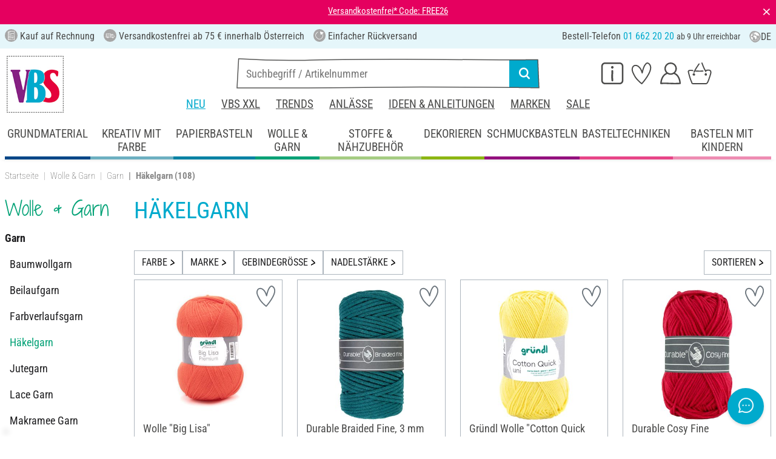

--- FILE ---
content_type: text/html; charset=UTF-8
request_url: https://www.vbs-hobby.at/wolle-und-garn/garn/haekelgarn/
body_size: 51130
content:
<!DOCTYPE html>
<html lang="de" dir="ltr" data-vwtype="warengruppe" data-vwname="detail" class="" data-env="live" id="root">

<head>
    <script>var dataLayer = [];</script>
    
<meta charset="utf-8">
<meta name="viewport" content="width=device-width, initial-scale=1, minimum-scale=1, interactive-widget=overlays-content">

<title>H&auml;kelgarn g&uuml;nstig online kaufen, passendes Zubeh&ouml;r &amp; Ideen</title>

<meta name="robots" content="index,follow">

    <meta name="keywords" content="H&auml;kelgarn">

    <meta name="description" content="Entdecken Sie hier H&auml;kelgarn f&uuml;r Ihr Lieblingsprojekt: Markengarne f&uuml;r Mode, Topflappen und mehr. Gro&szlig;e Auswahl&hearts; G&uuml;nstige Preise&hearts; Zertifizierter Shop ✓">


            <link rel="alternate" hreflang="de-de" href="https://www.vbs-hobby.com/wolle-und-garn/garn/haekelgarn/">
            <link rel="alternate" hreflang="de-at" href="https://www.vbs-hobby.at/wolle-und-garn/garn/haekelgarn/">
            <link rel="alternate" hreflang="de-ch" href="https://www.vbs-hobby.ch/wolle-und-garn/garn/haekelgarn/">
            <link rel="alternate" hreflang="fr-fr" href="https://www.vbs-hobby.fr/laine-et-fils/fils/fils-a-crocheter/">
            <link rel="alternate" hreflang="fr-ch" href="https://www.vbs-hobby.ch/fr/laine-et-fils/fils/fils-a-crocheter/">
            <link rel="alternate" hreflang="nl-nl" href="https://www.vbs-hobby.nl/wol-en-garen/garen/haakgaren/">
            <link rel="alternate" hreflang="en-nl" href="https://www.vbs-hobby.nl/en/wool-and-yarn/yarn/crochet-yarn/">
            <link rel="alternate" hreflang="de-be" href="https://www.vbs-hobby.be/de/wolle-und-garn/garn/haekelgarn/">
            <link rel="alternate" hreflang="fr-be" href="https://www.vbs-hobby.be/fr/laine-et-fils/fils/fils-a-crocheter/">
            <link rel="alternate" hreflang="nl-be" href="https://www.vbs-hobby.be/wol-en-garen/garen/haakgaren/">
            <link rel="alternate" hreflang="en-be" href="https://www.vbs-hobby.be/en/wool-and-yarn/yarn/crochet-yarn/">
            <link rel="alternate" hreflang="en-at" href="https://www.vbs-hobby.at/en/wool-and-yarn/yarn/crochet-yarn/">
            <link rel="alternate" hreflang="en-de" href="https://www.vbs-hobby.com/en/wool-and-yarn/yarn/crochet-yarn/">
            <link rel="alternate" hreflang="en-fr" href="https://www.vbs-hobby.fr/en/wool-and-yarn/yarn/crochet-yarn/">
            <link rel="alternate" hreflang="en-ch" href="https://www.vbs-hobby.ch/en/wool-and-yarn/yarn/crochet-yarn/">
            <link rel="alternate" hreflang="en-pl" href="https://www.vbs-hobby.pl/en/wool-and-yarn/yarn/crochet-yarn/">
            <link rel="alternate" hreflang="en-cz" href="https://www.vbs-hobby.cz/en/wool-and-yarn/yarn/crochet-yarn/">
            <link rel="alternate" hreflang="en-it" href="https://www.vbs-hobby.it/en/wool-and-yarn/yarn/crochet-yarn/">
            <link rel="alternate" hreflang="pl-pl" href="https://www.vbs-hobby.pl/welna-i-przedza/przedza/przedza-do-szydelkowania/">
            <link rel="alternate" hreflang="cz-cz" href="https://www.vbs-hobby.cz/vlna-a-prize/prize/hackovaci-prize/">
            <link rel="alternate" hreflang="it-it" href="https://www.vbs-hobby.it/lana-e-filati/filato/filato-da-uncinetto/">
    


    
            <link rel="next" href="https://www.vbs-hobby.at/wolle-und-garn/garn/haekelgarn/?l=48&o=relevance&p=1" />
    
            <meta name="og:title" content="H&auml;kelgarn g&uuml;nstig online kaufen, passendes Zubeh&ouml;r &amp; Ideen" scheme="property">
            <meta name="fb:app_id" content="708359522626724" scheme="property">
            <meta name="og:type" content="website" scheme="property">
            <meta name="og:description" content="Entdecken Sie hier H&auml;kelgarn f&uuml;r Ihr Lieblingsprojekt: Markengarne f&uuml;r Mode, Topflappen und mehr. Gro&szlig;e Auswahl&hearts; G&uuml;nstige Preise&hearts; Zertifizierter Shop ✓" scheme="property">
            <meta name="og:site_name" content="VBS" scheme="property">
            <meta name="og:locale:alternate" content="de_DE" scheme="property">
            <meta name="og:locale" content="de_AT" scheme="property">
            <meta name="og:locale:alternate" content="de_CH" scheme="property">
            <meta name="og:locale:alternate" content="fr_CH" scheme="property">
            <meta name="og:locale:alternate" content="fr_FR" scheme="property">
            <meta name="og:locale:alternate" content="nl_NL" scheme="property">
            <meta name="og:locale:alternate" content="en_NL" scheme="property">
            <meta name="og:locale:alternate" content="en_BE" scheme="property">
            <meta name="og:locale:alternate" content="de_BE" scheme="property">
            <meta name="og:locale:alternate" content="nl_BE" scheme="property">
            <meta name="og:locale:alternate" content="fr_BE" scheme="property">
            <meta name="og:image" content="https://www.vbs-hobby.com/media/k29305/835686_1200x630_og-tag_titel-hwk_de.jpg" scheme="property">
            <meta name="og:url" content="https://www.vbs-hobby.at/wolle-und-garn/garn/haekelgarn/" scheme="property">
    
        <meta name="format-detection" content="telephone=no" />

<link rel="dns-prefetch" href="//live.luigisbox.tech" />
<link rel="stylesheet" href="https://cdn.luigisbox.tech/autocomplete.css" />


<script async src="https://scripts.luigisbox.tech/LBX-795243.js"></script>
<script data-purpose="html_head_custom">var etData={"presenceVars":[],"layoutBreakpoints":{"xs":{"min":320,"max":575},"sm":{"min":576,"max":767},"md":{"min":768,"max":991},"lg":{"min":992,"max":1199},"xl":{"min":1200,"max":1399},"xxl":{"min":1400,"max":9999}}};</script><link rel="stylesheet" type="text/css" href="/custom/module/public/vbsr2/dist/assets/index-8eSCwpky.css"><script src="/custom/module/public/vbsr2/dist/assets/index-DNF1j5iu.js" type="module"></script>

<link rel="stylesheet" href="/public/cache/css_3_45a08cc120f522f9406671d0da346f3bb456da40.css?ts=1765802379">






    <!-- wqx03jJfWtMVlofxOqUqUMMfnHdVBPIDfUOIDwCWZfI -->
    <meta name="google-site-verification" content="wqx03jJfWtMVlofxOqUqUMMfnHdVBPIDfUOIDwCWZfI">

<script data-purpose="head-js">
(window.headerEt = function () {
    'use strict';
    // JS detection
    document.documentElement.classList.remove('main--nojs');

    // Check if etData is undefined and create an empty object if needed
    if (window.etData === undefined) {
        window.etData = { };
    }

    // Assign and fill etData
    let etData = window.etData;
    etData.errors = {"count":0,"format":"text","msg":"","msg_errors":[],"msg_formats":[],"fields":[],"field_msg":[],"field_msg_errors":[],"field_msg_formats":[]};
    etData.presence = 'at';     etData.presenceId = 3;
    etData.lang = 'de';
    etData.langcode = 'at';
    etData.currencyCode = 'EUR';
    etData.currencySymbol = '€';
    etData.shopId = 3;     etData.searchEndpoint = '/api/service/search/vbs' + '/search/suggest';
    etData.dpdEndpoint = '/json.php?service=getDpdStores';
    etData.payOneConfig = [];
    etData.vwType = 'warengruppe';
    etData.vwTypeId = 301;
    etData.vwName = 'detail';
    etData.vwId = 11148;
    etData.isStartpage = false;
    etData.environmentName = 'live';
    etData.searchAttribGlue = '.';
    etData.searchAttribGlueOr = '|';
    etData.searchAttribGlueAnd = '.';
    etData.filterText = '';
    etData.shopCountries = [];
    etData.shopCountriesStates = [];
    etData.openMenuIds = [567,571,1135,653,654];
    etData.lieferanschriften = {};
            etData.luigisBox = "575865-795243";
        etData.suggesterConfig = {
        "limit": 10,
        "useLocation": true,
        "addressesTranslation": "Adressen",
        "chooseHouseNoTranslation": "Hausnummer wählen",
        "otherHouseNoTranslation": "andere"
    };
    
        etData.opeWaitForPersonalJson = true;

                etData.presenceObjects = {"datenschutz_c_seite":15,"impressum_c_seite":9,"widerruf_c_seite":213};

    etData.languageUrls = new Map;
                                                                                
                        etData.languageUrls.set('en', 'https://www.vbs-hobby.at/en/wool-and-yarn/yarn/crochet-yarn/');
            
    etData.currencyUrls = new Map;
    
    /*etData.searchString = "";*/
    etData.searchString = null;

        
    
    etData.nonEssentialFrontendCodeAllowed = true;

            etData.orderBy = 'relevance';
    
    
            etData.filterSet = {"presenceId":3,"searchTerm":"","languageCode":"at","sortOrder":"","filterSetId":193,"priceFilterFrom":0,"priceFilterTo":0,"categoryIds":[11148],"propertyFilters":[{"propertyListId":151,"propertyIds":[]},{"propertyListId":55,"propertyIds":[]},{"propertyListId":202,"propertyIds":[]},{"propertyListId":196,"propertyIds":[]}],"propertyValueFilters":[],"additionalUriParameters":[]}
    
    etData.translations = new Map();

    return etData;
})();
var addressIds = {
    'street': {},
    'housenumber': {}
    };

</script>
<script data-purpose="cookiecontrol">class l{d={gs:{"mandatory":{a:1,ad:2,g:2},"analysis":{a:0,ad:0,g:4},"marketing":{a:0,ad:0,g:6}},"nv":0,"cl":2592000};#t="CCUserSettings";#e;#n;#i;#r;#s;constructor(){this.#n=this.d.gs??{},this.#i=this.d.cs??{},this.#e=this.d.cl,this.#r=!1,this.#s=new Map,this.#o()}#c(){if(!document.cookie)return null;const t=this.#t+"=",e=document.cookie.split(";").map(t=>t.trim()).find(e=>e.startsWith(t));return e?decodeURIComponent(e.substring(t.length)):null}_rc(){return this.#c()}#a(t){let e=new Date;e.setSeconds(e.getSeconds()+this.#e),document.cookie=this.#t+"="+encodeURIComponent(t)+";path=/;expires="+e.toUTCString()}#o(t){let e=!1;if((t=t??this.#c()??"").length){this.#r=!0;let n={};t.split("&").forEach(t=>{const[e,i]=t.split("=");n[e]=this.#l(i)}),e=this.#h(n)}return e}#l(t){return Number(t)>=1?1:0}#h(t){this.#r=!0;let e=!1;for(const n in t){let i=this.#l(t[n]),r=Number(n)||0;for(const t in this.#n){let s=this.#n[t];if(s.ad,(t==n||r==s.g)&&s.a!=i){s.a=i,e=!0;for(const c in this.#i){const t=this.#i[c];t.g==s.g&&(t.a=s.a)}}}}return e}async#d(t=!0){t&&this.#o();for(const t in this.#n)this.g(t,!1)&&this.#s.forEach(e=>{e.groupKey!=t||e.once&&e.fired||(e.fired++,e.callback.call(null))})}showNotice(){return!this.#r}isUserConsentGiven(){return this.#r}jsn(){return null}g(t,e=!0){return e&&this.#o(),1===this.#n[t]?.a}c(t,e=!0){return e&&this.#o(),1===this.#i[t]?.a}pt(){document.querySelectorAll('template[data-cc]:not([data-cc="done"])').forEach(t=>{if(t instanceof HTMLTemplateElement&&t.parentElement&&(t.dataset.cc="done","content"in document.createElement("template")))for(let e=0;e<t.content.children.length;e++){let n=t.content.children[e];(!n.dataset.ccG||this.g(n.dataset.ccG))&&t.parentElement.append(n.cloneNode(!0))}})}on(t,e,n=!0){if("function"!=typeof e)throw new Error("invalid callback");if(!(t in this.#n))throw new Error("invalid groupKey");if(this.#s.has(e))return;const i={callback:e,once:!!n,fired:0,groupKey:t};this.#s.set(e,i),this.g(t)&&(i.fired++,"loading"==document.readyState?document.addEventListener("DOMContentLoaded",()=>{e.call(null)}):e.call(null))}async setUserChoice(t,e){if(!["acceptAll","acceptDefault","acceptMandatory","userSettings"].includes(t))throw new Error(`Invalid userChoice "${t}"`);let n=new URL(window.location.origin+`/json.php?service=cookiecontrol&${t}=1`);if("userSettings"==t){let t;if(e instanceof Map?t=e:e&&"object"==typeof e&&(t=new Map(Object.entries(e))),!t||!t.size)throw new Error("invalid userSettings");t.forEach((t,e)=>n.searchParams.append(e,String(t)))}return fetch(n,{cache:"no-store",credentials:"same-origin",redirect:"error"}).then(t=>{if(200===t.status)return t.json();throw new Error("Network request failed")}).then(t=>{if(t&&"data"in t)return this.#h(t.data.settings),this.#d(!1),t.data;throw new Error("Invalid UserConsent Data")})}fire(){this.#d()}debug(){const t=[];this.#s.forEach(e=>{t.push({callbackName:e.callback.name,fired:e.fired})}),console.group("EtailerCookieControl"),console.table(t),console.groupEnd()}}window.CC=new l;</script>

    <!-- start seo_structured_data -->
    <script type="application/ld+json">{"@context":"https:\/\/schema.org","@type":"BreadcrumbList","itemListElement":[{"@type":"ListItem","position":1,"item":{"@type":"Thing","@id":"https:\/\/www.vbs-hobby.at","name":"VBS Hobby Service"}},{"@type":"ListItem","position":2,"item":{"@type":"Thing","@id":"https:\/\/www.vbs-hobby.at\/wolle-und-garn\/","name":"Wolle & Garn"}},{"@type":"ListItem","position":3,"item":{"@type":"Thing","@id":"https:\/\/www.vbs-hobby.at\/wolle-und-garn\/garn\/","name":"Garn"}},{"@type":"ListItem","position":4,"item":{"@type":"Thing","@id":"https:\/\/www.vbs-hobby.at\/wolle-und-garn\/garn\/haekelgarn\/","name":"Häkelgarn"}}]}</script><script type="application/ld+json">{"@context":"https:\/\/schema.org","@type":"WebPage","copyrightYear":"2026","copyrightHolder":"VBS Hobby Service","isFamilyFriendly":"true","name":"Häkelgarn günstig online kaufen, passendes Zubehör & Ideen","url":"https:\/\/www.vbs-hobby.at\/wolle-und-garn\/garn\/haekelgarn\/"}</script>
    <!-- end seo_structured_data -->

    

            


    
    
    </head>
<body class="">
<div id="tmpcart"></div>

<form id="prg-form" action="/prg.php" method="post">
    <input type="hidden" name="prg-data" id="prg-input" value="">
</form>


                    
                        <script>
            CC.on('analysis', () => {
                (function(w,d,s,l,i){ w[l]=w[l]||[];w[l].push({ 'gtm.start':
                        new Date().getTime(),event:'gtm.js' });var f=d.getElementsByTagName(s)[0],
                    j=d.createElement(s),dl=l!=='dataLayer'?'&l='+l:'';j.async=true;j.src=
                    '//www.googletagmanager.com/gtm.js?id='+i+dl;f.parentNode.insertBefore(j,f);
                })(window,document,'script','dataLayer','GTM-5PQ4NB');
            });
        </script>
        <script>
            
            /**************
             *   Functions   *
             **************/

            var gtm = {
                /**
                 * @param {object} data
                 * @param {string} event
                 */
                pushOnLoad: (data, event = null) => {
                    if (event !== null) {
                        data['event'] = event;
                    }else{
                        data['event'] = 'pageLoad';
                    }
                    if (dataLayer) {
                        window.addEventListener("load", () => {
                            dataLayer.push(data);
                        });
                    }
                },
                /**
                 * @param {object} data
                 * @param {string} event
                 * @param {string|Location} link
                 */
                pushOnClick: (data, event = null, link = null) => {
                    if (!data) {
                        data = { };
                    }
                    if (event) {
                        data['event'] = event;
                    } else {
                        data['event'] = 'click';
                    }
                    if (dataLayer) {
                        if (link) {
                            data['eventCallback'] = () => {
                                window.location = link;
                            };
                            data['eventTimeout'] = 2000;
                        }
                        dataLayer.push(data);
                    }
                }
            };

            /**
             * @param {string} id
             */
            var triggerTmClickEvent = (id) => {
                if (typeof(additional_data) !== 'undefined') {
                    if (typeof(additional_data.view) === 'undefined' || typeof(additional_data.view[id]) === 'undefined') {
                        return;
                    }

                    dataLayer.push({ ecommerce: null });
                    dataLayer.push(additional_data.view[id]);
                }
            }

            /**
             * @param {string} id
             * @param {number} quantity
             */
            var triggerTmAddEvent = (id, quantity) => {
                if (typeof(additional_data.add) === 'undefined' || typeof(additional_data.add[id]) === 'undefined') {
                    return;
                }

                if (quantity !== additional_data.add[id]["ecommerce"]["items"][0]["quantity"]) {
                    additional_data.add[id]["ecommerce"]["items"][0]["quantity"] = quantity
                    additional_data.add[id]["ecommerce"]["value"] = Math.round((additional_data.add[id]["ecommerce"]["items"][0]["price"] * quantity) * 100) / 100
                }

                dataLayer.push({ ecommerce: null });
                dataLayer.push(additional_data.add[id]);
            }

            /**
             * @param {string} id
             */
            var triggerTmRemoveEvent = (id) => {
                if (typeof(additional_data.remove) === 'undefined' || typeof(additional_data.remove[id]) === 'undefined') {
                    return;
                }

                dataLayer.push({ ecommerce: null });
                dataLayer.push(additional_data.remove[id]);
            }

            /**
             * @param {string} id
             */
            var triggerTmWishlistAddEvent = (id) => {
                if (typeof(additional_data.wish) === 'undefined' || typeof(additional_data.wish[id]) === 'undefined') {
                    return;
                }

                dataLayer.push({ ecommerce: null });
                dataLayer.push(additional_data.wish[id]);
            }

            var triggerTmWishlistRemoveEvent = (id) => {
                if (typeof(additional_data.wish) === 'undefined' || typeof(additional_data.wish[id]) === 'undefined') {
                    return;
                }

                dataLayer.push({ ecommerce: null });
                dataLayer.push({
                    event: 'removeFromWishlist',
                    ecommerce: {
                        remove: additional_data.wish[id].ecommerce
                    }
                });
            };


            
            /*********************
             *   Initialisierung *
             *********************/

                        var utag_data = { };

                        var additional_data;

                        var custom_data;

                            utag_data = {"ecommerce":{"item_list_id":"c11148","item_list_name":"H\u00e4kelgarn","items":[{"item_id":"374644","item_name":"Wolle \"Big Lisa\"","item_brand":"gr\u00fcndl","price":7.49,"index":0,"item_category":"Wolle & Garn","item_category2":"Garn","item_category3":"H\u00e4kelgarn"},{"item_id":"100326739","item_name":"Durable Braided Fine, 3 mm","item_brand":"Durable","price":12.69,"index":1,"item_category":"Wolle & Garn","item_category2":"Garn","item_category3":"H\u00e4kelgarn"},{"item_id":"100322090","item_name":"Gr\u00fcndl Wolle \"Cotton Quick uni\"","item_brand":"gr\u00fcndl","price":2.79,"index":2,"item_category":"Wolle & Garn","item_category2":"Garn","item_category3":"H\u00e4kelgarn"},{"item_id":"100326959","item_name":"Durable Cosy Fine","item_brand":"Durable","price":3.59,"index":3,"item_category":"Wolle & Garn","item_category2":"Garn","item_category3":"H\u00e4kelgarn"},{"item_id":"395076","item_name":"Wolle Living","item_brand":"gr\u00fcndl","price":3.99,"index":4,"item_category":"Wolle & Garn","item_category2":"Garn","item_category3":"H\u00e4kelgarn"},{"item_id":"100318395","item_name":"Schachenmayr \"Your Cotton\"","item_brand":"Schachenmayr","price":2.5,"index":5,"item_category":"Wolle & Garn","item_category2":"Garn","item_category3":"H\u00e4kelgarn"},{"item_id":"17315","item_name":"Gr\u00fcndl Saragossa","item_brand":"gr\u00fcndl","price":15.99,"index":6,"item_category":"Wolle & Garn","item_category2":"Garn","item_category3":"H\u00e4kelgarn"},{"item_id":"17311","item_name":"Gr\u00fcndl Saragossa","item_brand":"gr\u00fcndl","price":15.99,"index":7,"item_category":"Wolle & Garn","item_category2":"Garn","item_category3":"H\u00e4kelgarn"},{"item_id":"17316","item_name":"Gr\u00fcndl Saragossa","item_brand":"gr\u00fcndl","price":15.99,"index":8,"item_category":"Wolle & Garn","item_category2":"Garn","item_category3":"H\u00e4kelgarn"},{"item_id":"17312","item_name":"Gr\u00fcndl Saragossa","item_brand":"gr\u00fcndl","price":15.99,"index":9,"item_category":"Wolle & Garn","item_category2":"Garn","item_category3":"H\u00e4kelgarn"},{"item_id":"17317","item_name":"Gr\u00fcndl Saragossa","item_brand":"gr\u00fcndl","price":15.99,"index":10,"item_category":"Wolle & Garn","item_category2":"Garn","item_category3":"H\u00e4kelgarn"},{"item_id":"17313","item_name":"Gr\u00fcndl Saragossa","item_brand":"gr\u00fcndl","price":15.99,"index":11,"item_category":"Wolle & Garn","item_category2":"Garn","item_category3":"H\u00e4kelgarn"},{"item_id":"17318","item_name":"Gr\u00fcndl Saragossa","item_brand":"gr\u00fcndl","price":15.99,"index":12,"item_category":"Wolle & Garn","item_category2":"Garn","item_category3":"H\u00e4kelgarn"},{"item_id":"17314","item_name":"Gr\u00fcndl Saragossa","item_brand":"gr\u00fcndl","price":15.99,"index":13,"item_category":"Wolle & Garn","item_category2":"Garn","item_category3":"H\u00e4kelgarn"},{"item_id":"395113","item_name":"Rico Creative Bubble","item_brand":"Rico Design","price":3.79,"index":14,"item_category":"Wolle & Garn","item_category2":"Garn","item_category3":"H\u00e4kelgarn"},{"item_id":"392433","item_name":"H\u00e4kelgarn Glitter","item_brand":"gr\u00fcndl","price":3.49,"index":15,"item_category":"Wolle & Garn","item_category2":"Garn","item_category3":"H\u00e4kelgarn"},{"item_id":"100275458","item_name":"Rico Design Creative Cotton aran","item_brand":"Rico Design","price":2.79,"index":16,"item_category":"Wolle & Garn","item_category2":"Garn","item_category3":"H\u00e4kelgarn"},{"item_id":"100286911","item_name":"Rico Design Essentials Crochet","item_brand":"Rico Design","price":3.09,"index":17,"item_category":"Wolle & Garn","item_category2":"Garn","item_category3":"H\u00e4kelgarn"},{"item_id":"20176","item_name":"Gr\u00fcndl Cotton Quick Batik","item_brand":"gr\u00fcndl","price":6.59,"index":18,"item_category":"Wolle & Garn","item_category2":"Garn","item_category3":"H\u00e4kelgarn"},{"item_id":"20175","item_name":"Gr\u00fcndl Cotton Quick Batik","item_brand":"gr\u00fcndl","price":6.59,"index":19,"item_category":"Wolle & Garn","item_category2":"Garn","item_category3":"H\u00e4kelgarn"},{"item_id":"20174","item_name":"Gr\u00fcndl Cotton Quick Batik","item_brand":"gr\u00fcndl","price":6.59,"index":20,"item_category":"Wolle & Garn","item_category2":"Garn","item_category3":"H\u00e4kelgarn"},{"item_id":"20173","item_name":"Gr\u00fcndl Cotton Quick Batik","item_brand":"gr\u00fcndl","price":6.59,"index":21,"item_category":"Wolle & Garn","item_category2":"Garn","item_category3":"H\u00e4kelgarn"},{"item_id":"20172","item_name":"Gr\u00fcndl Cotton Quick Batik","item_brand":"gr\u00fcndl","price":6.59,"index":22,"item_category":"Wolle & Garn","item_category2":"Garn","item_category3":"H\u00e4kelgarn"},{"item_id":"20171","item_name":"Gr\u00fcndl Cotton Quick Batik","item_brand":"gr\u00fcndl","price":6.59,"index":23,"item_category":"Wolle & Garn","item_category2":"Garn","item_category3":"H\u00e4kelgarn"},{"item_id":"20170","item_name":"Gr\u00fcndl Cotton Quick Batik","item_brand":"gr\u00fcndl","price":6.59,"index":24,"item_category":"Wolle & Garn","item_category2":"Garn","item_category3":"H\u00e4kelgarn"},{"item_id":"20169","item_name":"Gr\u00fcndl Cotton Quick Batik","item_brand":"gr\u00fcndl","price":6.59,"index":25,"item_category":"Wolle & Garn","item_category2":"Garn","item_category3":"H\u00e4kelgarn"},{"item_id":"17386","item_name":"Rico Design Creative Bubble Print","item_brand":"Rico Design","price":3.79,"index":26,"item_category":"Wolle & Garn","item_category2":"Garn","item_category3":"H\u00e4kelgarn"},{"item_id":"17385","item_name":"Rico Design Creative Bubble Print","item_brand":"Rico Design","price":3.79,"index":27,"item_category":"Wolle & Garn","item_category2":"Garn","item_category3":"H\u00e4kelgarn"},{"item_id":"39834301","item_name":"Rico Design Creative Bubble Print","item_brand":"Rico Design","price":3.79,"index":28,"item_category":"Wolle & Garn","item_category2":"Garn","item_category3":"H\u00e4kelgarn"},{"item_id":"39834305","item_name":"Rico Design Creative Bubble Print","item_brand":"Rico Design","price":3.79,"index":29,"item_category":"Wolle & Garn","item_category2":"Garn","item_category3":"H\u00e4kelgarn"},{"item_id":"39834303","item_name":"Rico Design Creative Bubble Print","item_brand":"Rico Design","price":3.79,"index":30,"item_category":"Wolle & Garn","item_category2":"Garn","item_category3":"H\u00e4kelgarn"},{"item_id":"39834302","item_name":"Rico Design Creative Bubble Print","item_brand":"Rico Design","price":3.79,"index":31,"item_category":"Wolle & Garn","item_category2":"Garn","item_category3":"H\u00e4kelgarn"},{"item_id":"39834304","item_name":"Rico Design Creative Bubble Print","item_brand":"Rico Design","price":3.79,"index":32,"item_category":"Wolle & Garn","item_category2":"Garn","item_category3":"H\u00e4kelgarn"},{"item_id":"395878","item_name":"Anchor Freccia, St\u00e4rke 20","item_brand":"Anchor","price":4.95,"index":33,"item_category":"Wolle & Garn","item_category2":"Garn","item_category3":"H\u00e4kelgarn"},{"item_id":"392938","item_name":"VBS H\u00e4kelgarn \"Bunt sortiert\", 10 Kn\u00e4uel \u00e0 86 m","item_brand":"VBS XXL","price":6.99,"index":34,"item_category":"Wolle & Garn","item_category2":"Garn","item_category3":"H\u00e4kelgarn"},{"item_id":"100275570","item_name":"Rico Design Creative Lam\u00e9","item_brand":"Rico Design","price":3.99,"index":35,"item_category":"Wolle & Garn","item_category2":"Garn","item_category3":"H\u00e4kelgarn"},{"item_id":"18927","item_name":"Rico Design Baby Dream dk","item_brand":"Rico Design","price":5.89,"index":36,"item_category":"Wolle & Garn","item_category2":"Garn","item_category3":"H\u00e4kelgarn"},{"item_id":"18926","item_name":"Rico Design Baby Dream dk","item_brand":"Rico Design","price":5.89,"index":37,"item_category":"Wolle & Garn","item_category2":"Garn","item_category3":"H\u00e4kelgarn"},{"item_id":"18925","item_name":"Rico Design Baby Dream dk","item_brand":"Rico Design","price":5.89,"index":38,"item_category":"Wolle & Garn","item_category2":"Garn","item_category3":"H\u00e4kelgarn"},{"item_id":"18924","item_name":"Rico Design Baby Dream dk","item_brand":"Rico Design","price":5.89,"index":39,"item_category":"Wolle & Garn","item_category2":"Garn","item_category3":"H\u00e4kelgarn"},{"item_id":"18923","item_name":"Rico Design Baby Dream dk","item_brand":"Rico Design","price":5.89,"index":40,"item_category":"Wolle & Garn","item_category2":"Garn","item_category3":"H\u00e4kelgarn"},{"item_id":"18922","item_name":"Rico Design Baby Dream dk","item_brand":"Rico Design","price":5.89,"index":41,"item_category":"Wolle & Garn","item_category2":"Garn","item_category3":"H\u00e4kelgarn"},{"item_id":"100307041","item_name":"VBS Raffiabast","item_brand":"VBS","price":2.49,"index":42,"item_category":"Wolle & Garn","item_category2":"Garn","item_category3":"H\u00e4kelgarn"},{"item_id":"39525002","item_name":"VBS H\u00e4kelgarn \"Creme\", 10 Kn\u00e4uel \u00e0 30 m","item_brand":"VBS XXL","price":4.95,"index":43,"item_category":"Wolle & Garn","item_category2":"Garn","item_category3":"H\u00e4kelgarn"},{"item_id":"100326868","item_name":"Durable Comfy","item_brand":"Durable","price":3.89,"index":44,"item_category":"Wolle & Garn","item_category2":"Garn","item_category3":"H\u00e4kelgarn"},{"item_id":"100329323","item_name":"Rayonbast, matt","item_brand":"Rayher","price":2.75,"index":45,"item_category":"Wolle & Garn","item_category2":"Garn","item_category3":"H\u00e4kelgarn"},{"item_id":"20168","item_name":"Gr\u00fcndl Pastello","item_brand":"gr\u00fcndl","price":9.99,"index":46,"item_category":"Wolle & Garn","item_category2":"Garn","item_category3":"H\u00e4kelgarn"},{"item_id":"20167","item_name":"Gr\u00fcndl Pastello","item_brand":"gr\u00fcndl","price":9.99,"index":47,"item_category":"Wolle & Garn","item_category2":"Garn","item_category3":"H\u00e4kelgarn"}]},"event":"view_item_list"};
            
                            additional_data = JSON.parse('{"add":{"321939":{"event":"add_to_cart","ecommerce":{"currency":"EUR","value":7.49,"items":[{"item_id":"16480","item_name":"Wolle \\"Big Lisa\\"","item_brand":"gr\u00fcndl","price":7.49,"index":0,"quantity":1,"item_category":"Wolle & Garn","item_category2":"Garn","item_category3":"H\u00e4kelgarn"}]}},"321942":{"event":"add_to_cart","ecommerce":{"currency":"EUR","value":7.49,"items":[{"item_id":"16481","item_name":"Wolle \\"Big Lisa\\"","item_brand":"gr\u00fcndl","price":7.49,"index":0,"quantity":1,"item_category":"Wolle & Garn","item_category2":"Garn","item_category3":"H\u00e4kelgarn"}]}},"321945":{"event":"add_to_cart","ecommerce":{"currency":"EUR","value":7.49,"items":[{"item_id":"16482","item_name":"Wolle \\"Big Lisa\\"","item_brand":"gr\u00fcndl","price":7.49,"index":0,"quantity":1,"item_category":"Wolle & Garn","item_category2":"Garn","item_category3":"H\u00e4kelgarn"}]}},"321948":{"event":"add_to_cart","ecommerce":{"currency":"EUR","value":7.49,"items":[{"item_id":"16483","item_name":"Wolle \\"Big Lisa\\"","item_brand":"gr\u00fcndl","price":7.49,"index":0,"quantity":1,"item_category":"Wolle & Garn","item_category2":"Garn","item_category3":"H\u00e4kelgarn"}]}},"46045":{"event":"add_to_cart","ecommerce":{"currency":"EUR","value":7.49,"items":[{"item_id":"37464401","item_name":"Wolle \\"Big Lisa\\"","item_brand":"gr\u00fcndl","price":7.49,"index":0,"quantity":1,"item_category":"Wolle & Garn","item_category2":"Garn","item_category3":"H\u00e4kelgarn"}]}},"46046":{"event":"add_to_cart","ecommerce":{"currency":"EUR","value":7.49,"items":[{"item_id":"37464402","item_name":"Wolle \\"Big Lisa\\"","item_brand":"gr\u00fcndl","price":7.49,"index":0,"quantity":1,"item_category":"Wolle & Garn","item_category2":"Garn","item_category3":"H\u00e4kelgarn"}]}},"46048":{"event":"add_to_cart","ecommerce":{"currency":"EUR","value":7.49,"items":[{"item_id":"37464412","item_name":"Wolle \\"Big Lisa\\"","item_brand":"gr\u00fcndl","price":7.49,"index":0,"quantity":1,"item_category":"Wolle & Garn","item_category2":"Garn","item_category3":"H\u00e4kelgarn"}]}},"46049":{"event":"add_to_cart","ecommerce":{"currency":"EUR","value":7.49,"items":[{"item_id":"37464426","item_name":"Wolle \\"Big Lisa\\"","item_brand":"gr\u00fcndl","price":7.49,"index":0,"quantity":1,"item_category":"Wolle & Garn","item_category2":"Garn","item_category3":"H\u00e4kelgarn"}]}},"46050":{"event":"add_to_cart","ecommerce":{"currency":"EUR","value":7.49,"items":[{"item_id":"37464433","item_name":"Wolle \\"Big Lisa\\"","item_brand":"gr\u00fcndl","price":7.49,"index":0,"quantity":1,"item_category":"Wolle & Garn","item_category2":"Garn","item_category3":"H\u00e4kelgarn"}]}},"46051":{"event":"add_to_cart","ecommerce":{"currency":"EUR","value":7.49,"items":[{"item_id":"37464435","item_name":"Wolle \\"Big Lisa\\"","item_brand":"gr\u00fcndl","price":7.49,"index":0,"quantity":1,"item_category":"Wolle & Garn","item_category2":"Garn","item_category3":"H\u00e4kelgarn"}]}},"356941":{"event":"add_to_cart","ecommerce":{"currency":"EUR","value":12.69,"items":[{"item_id":"27928","item_name":"Durable Braided Fine, 3 mm","item_brand":"Durable","price":12.69,"index":0,"quantity":1,"item_category":"Wolle & Garn","item_category2":"Garn","item_category3":"H\u00e4kelgarn"}]}},"356944":{"event":"add_to_cart","ecommerce":{"currency":"EUR","value":12.69,"items":[{"item_id":"27929","item_name":"Durable Braided Fine, 3 mm","item_brand":"Durable","price":12.69,"index":0,"quantity":1,"item_category":"Wolle & Garn","item_category2":"Garn","item_category3":"H\u00e4kelgarn"}]}},"356947":{"event":"add_to_cart","ecommerce":{"currency":"EUR","value":12.69,"items":[{"item_id":"27930","item_name":"Durable Braided Fine, 3 mm","item_brand":"Durable","price":12.69,"index":0,"quantity":1,"item_category":"Wolle & Garn","item_category2":"Garn","item_category3":"H\u00e4kelgarn"}]}},"356950":{"event":"add_to_cart","ecommerce":{"currency":"EUR","value":12.69,"items":[{"item_id":"27931","item_name":"Durable Braided Fine, 3 mm","item_brand":"Durable","price":12.69,"index":0,"quantity":1,"item_category":"Wolle & Garn","item_category2":"Garn","item_category3":"H\u00e4kelgarn"}]}},"356953":{"event":"add_to_cart","ecommerce":{"currency":"EUR","value":12.69,"items":[{"item_id":"27932","item_name":"Durable Braided Fine, 3 mm","item_brand":"Durable","price":12.69,"index":0,"quantity":1,"item_category":"Wolle & Garn","item_category2":"Garn","item_category3":"H\u00e4kelgarn"}]}},"356956":{"event":"add_to_cart","ecommerce":{"currency":"EUR","value":12.69,"items":[{"item_id":"27933","item_name":"Durable Braided Fine, 3 mm","item_brand":"Durable","price":12.69,"index":0,"quantity":1,"item_category":"Wolle & Garn","item_category2":"Garn","item_category3":"H\u00e4kelgarn"}]}},"356959":{"event":"add_to_cart","ecommerce":{"currency":"EUR","value":12.69,"items":[{"item_id":"27934","item_name":"Durable Braided Fine, 3 mm","item_brand":"Durable","price":12.69,"index":0,"quantity":1,"item_category":"Wolle & Garn","item_category2":"Garn","item_category3":"H\u00e4kelgarn"}]}},"356962":{"event":"add_to_cart","ecommerce":{"currency":"EUR","value":12.69,"items":[{"item_id":"27935","item_name":"Durable Braided Fine, 3 mm","item_brand":"Durable","price":12.69,"index":0,"quantity":1,"item_category":"Wolle & Garn","item_category2":"Garn","item_category3":"H\u00e4kelgarn"}]}},"356965":{"event":"add_to_cart","ecommerce":{"currency":"EUR","value":12.69,"items":[{"item_id":"27936","item_name":"Durable Braided Fine, 3 mm","item_brand":"Durable","price":12.69,"index":0,"quantity":1,"item_category":"Wolle & Garn","item_category2":"Garn","item_category3":"H\u00e4kelgarn"}]}},"356968":{"event":"add_to_cart","ecommerce":{"currency":"EUR","value":12.69,"items":[{"item_id":"27937","item_name":"Durable Braided Fine, 3 mm","item_brand":"Durable","price":12.69,"index":0,"quantity":1,"item_category":"Wolle & Garn","item_category2":"Garn","item_category3":"H\u00e4kelgarn"}]}},"356971":{"event":"add_to_cart","ecommerce":{"currency":"EUR","value":12.69,"items":[{"item_id":"27938","item_name":"Durable Braided Fine, 3 mm","item_brand":"Durable","price":12.69,"index":0,"quantity":1,"item_category":"Wolle & Garn","item_category2":"Garn","item_category3":"H\u00e4kelgarn"}]}},"356974":{"event":"add_to_cart","ecommerce":{"currency":"EUR","value":12.69,"items":[{"item_id":"27939","item_name":"Durable Braided Fine, 3 mm","item_brand":"Durable","price":12.69,"index":0,"quantity":1,"item_category":"Wolle & Garn","item_category2":"Garn","item_category3":"H\u00e4kelgarn"}]}},"356977":{"event":"add_to_cart","ecommerce":{"currency":"EUR","value":12.69,"items":[{"item_id":"27940","item_name":"Durable Braided Fine, 3 mm","item_brand":"Durable","price":12.69,"index":0,"quantity":1,"item_category":"Wolle & Garn","item_category2":"Garn","item_category3":"H\u00e4kelgarn"}]}},"356980":{"event":"add_to_cart","ecommerce":{"currency":"EUR","value":12.69,"items":[{"item_id":"27941","item_name":"Durable Braided Fine, 3 mm","item_brand":"Durable","price":12.69,"index":0,"quantity":1,"item_category":"Wolle & Garn","item_category2":"Garn","item_category3":"H\u00e4kelgarn"}]}},"356983":{"event":"add_to_cart","ecommerce":{"currency":"EUR","value":12.69,"items":[{"item_id":"27942","item_name":"Durable Braided Fine, 3 mm","item_brand":"Durable","price":12.69,"index":0,"quantity":1,"item_category":"Wolle & Garn","item_category2":"Garn","item_category3":"H\u00e4kelgarn"}]}},"356986":{"event":"add_to_cart","ecommerce":{"currency":"EUR","value":12.69,"items":[{"item_id":"27943","item_name":"Durable Braided Fine, 3 mm","item_brand":"Durable","price":12.69,"index":0,"quantity":1,"item_category":"Wolle & Garn","item_category2":"Garn","item_category3":"H\u00e4kelgarn"}]}},"356989":{"event":"add_to_cart","ecommerce":{"currency":"EUR","value":12.69,"items":[{"item_id":"27944","item_name":"Durable Braided Fine, 3 mm","item_brand":"Durable","price":12.69,"index":0,"quantity":1,"item_category":"Wolle & Garn","item_category2":"Garn","item_category3":"H\u00e4kelgarn"}]}},"356992":{"event":"add_to_cart","ecommerce":{"currency":"EUR","value":12.69,"items":[{"item_id":"27945","item_name":"Durable Braided Fine, 3 mm","item_brand":"Durable","price":12.69,"index":0,"quantity":1,"item_category":"Wolle & Garn","item_category2":"Garn","item_category3":"H\u00e4kelgarn"}]}},"358009":{"event":"add_to_cart","ecommerce":{"currency":"EUR","value":12.69,"items":[{"item_id":"28263","item_name":"Durable Braided Fine, 3 mm","item_brand":"Durable","price":12.69,"index":0,"quantity":1,"item_category":"Wolle & Garn","item_category2":"Garn","item_category3":"H\u00e4kelgarn"}]}},"353863":{"event":"add_to_cart","ecommerce":{"currency":"EUR","value":2.79,"items":[{"item_id":"26644","item_name":"Gr\u00fcndl Wolle \\"Cotton Quick uni\\"","item_brand":"gr\u00fcndl","price":2.79,"index":0,"quantity":1,"item_category":"Wolle & Garn","item_category2":"Garn","item_category3":"H\u00e4kelgarn"}]}},"353866":{"event":"add_to_cart","ecommerce":{"currency":"EUR","value":2.79,"items":[{"item_id":"26645","item_name":"Gr\u00fcndl Wolle \\"Cotton Quick uni\\"","item_brand":"gr\u00fcndl","price":2.79,"index":0,"quantity":1,"item_category":"Wolle & Garn","item_category2":"Garn","item_category3":"H\u00e4kelgarn"}]}},"353869":{"event":"add_to_cart","ecommerce":{"currency":"EUR","value":2.79,"items":[{"item_id":"26646","item_name":"Gr\u00fcndl Wolle \\"Cotton Quick uni\\"","item_brand":"gr\u00fcndl","price":2.79,"index":0,"quantity":1,"item_category":"Wolle & Garn","item_category2":"Garn","item_category3":"H\u00e4kelgarn"}]}},"353872":{"event":"add_to_cart","ecommerce":{"currency":"EUR","value":2.79,"items":[{"item_id":"26647","item_name":"Gr\u00fcndl Wolle \\"Cotton Quick uni\\"","item_brand":"gr\u00fcndl","price":2.79,"index":0,"quantity":1,"item_category":"Wolle & Garn","item_category2":"Garn","item_category3":"H\u00e4kelgarn"}]}},"353875":{"event":"add_to_cart","ecommerce":{"currency":"EUR","value":2.79,"items":[{"item_id":"26648","item_name":"Gr\u00fcndl Wolle \\"Cotton Quick uni\\"","item_brand":"gr\u00fcndl","price":2.79,"index":0,"quantity":1,"item_category":"Wolle & Garn","item_category2":"Garn","item_category3":"H\u00e4kelgarn"}]}},"353878":{"event":"add_to_cart","ecommerce":{"currency":"EUR","value":2.79,"items":[{"item_id":"26649","item_name":"Gr\u00fcndl Wolle \\"Cotton Quick uni\\"","item_brand":"gr\u00fcndl","price":2.79,"index":0,"quantity":1,"item_category":"Wolle & Garn","item_category2":"Garn","item_category3":"H\u00e4kelgarn"}]}},"353881":{"event":"add_to_cart","ecommerce":{"currency":"EUR","value":2.79,"items":[{"item_id":"26650","item_name":"Gr\u00fcndl Wolle \\"Cotton Quick uni\\"","item_brand":"gr\u00fcndl","price":2.79,"index":0,"quantity":1,"item_category":"Wolle & Garn","item_category2":"Garn","item_category3":"H\u00e4kelgarn"}]}},"353884":{"event":"add_to_cart","ecommerce":{"currency":"EUR","value":2.79,"items":[{"item_id":"26651","item_name":"Gr\u00fcndl Wolle \\"Cotton Quick uni\\"","item_brand":"gr\u00fcndl","price":2.79,"index":0,"quantity":1,"item_category":"Wolle & Garn","item_category2":"Garn","item_category3":"H\u00e4kelgarn"}]}},"353887":{"event":"add_to_cart","ecommerce":{"currency":"EUR","value":2.79,"items":[{"item_id":"26652","item_name":"Gr\u00fcndl Wolle \\"Cotton Quick uni\\"","item_brand":"gr\u00fcndl","price":2.79,"index":0,"quantity":1,"item_category":"Wolle & Garn","item_category2":"Garn","item_category3":"H\u00e4kelgarn"}]}},"353890":{"event":"add_to_cart","ecommerce":{"currency":"EUR","value":2.79,"items":[{"item_id":"26653","item_name":"Gr\u00fcndl Wolle \\"Cotton Quick uni\\"","item_brand":"gr\u00fcndl","price":2.79,"index":0,"quantity":1,"item_category":"Wolle & Garn","item_category2":"Garn","item_category3":"H\u00e4kelgarn"}]}},"353893":{"event":"add_to_cart","ecommerce":{"currency":"EUR","value":2.79,"items":[{"item_id":"26654","item_name":"Gr\u00fcndl Wolle \\"Cotton Quick uni\\"","item_brand":"gr\u00fcndl","price":2.79,"index":0,"quantity":1,"item_category":"Wolle & Garn","item_category2":"Garn","item_category3":"H\u00e4kelgarn"}]}},"353896":{"event":"add_to_cart","ecommerce":{"currency":"EUR","value":2.79,"items":[{"item_id":"26655","item_name":"Gr\u00fcndl Wolle \\"Cotton Quick uni\\"","item_brand":"gr\u00fcndl","price":2.79,"index":0,"quantity":1,"item_category":"Wolle & Garn","item_category2":"Garn","item_category3":"H\u00e4kelgarn"}]}},"353899":{"event":"add_to_cart","ecommerce":{"currency":"EUR","value":2.79,"items":[{"item_id":"26656","item_name":"Gr\u00fcndl Wolle \\"Cotton Quick uni\\"","item_brand":"gr\u00fcndl","price":2.79,"index":0,"quantity":1,"item_category":"Wolle & Garn","item_category2":"Garn","item_category3":"H\u00e4kelgarn"}]}},"353902":{"event":"add_to_cart","ecommerce":{"currency":"EUR","value":2.79,"items":[{"item_id":"26657","item_name":"Gr\u00fcndl Wolle \\"Cotton Quick uni\\"","item_brand":"gr\u00fcndl","price":2.79,"index":0,"quantity":1,"item_category":"Wolle & Garn","item_category2":"Garn","item_category3":"H\u00e4kelgarn"}]}},"353905":{"event":"add_to_cart","ecommerce":{"currency":"EUR","value":2.79,"items":[{"item_id":"26658","item_name":"Gr\u00fcndl Wolle \\"Cotton Quick uni\\"","item_brand":"gr\u00fcndl","price":2.79,"index":0,"quantity":1,"item_category":"Wolle & Garn","item_category2":"Garn","item_category3":"H\u00e4kelgarn"}]}},"353908":{"event":"add_to_cart","ecommerce":{"currency":"EUR","value":2.79,"items":[{"item_id":"26659","item_name":"Gr\u00fcndl Wolle \\"Cotton Quick uni\\"","item_brand":"gr\u00fcndl","price":2.79,"index":0,"quantity":1,"item_category":"Wolle & Garn","item_category2":"Garn","item_category3":"H\u00e4kelgarn"}]}},"353911":{"event":"add_to_cart","ecommerce":{"currency":"EUR","value":2.79,"items":[{"item_id":"26660","item_name":"Gr\u00fcndl Wolle \\"Cotton Quick uni\\"","item_brand":"gr\u00fcndl","price":2.79,"index":0,"quantity":1,"item_category":"Wolle & Garn","item_category2":"Garn","item_category3":"H\u00e4kelgarn"}]}},"353914":{"event":"add_to_cart","ecommerce":{"currency":"EUR","value":2.79,"items":[{"item_id":"26661","item_name":"Gr\u00fcndl Wolle \\"Cotton Quick uni\\"","item_brand":"gr\u00fcndl","price":2.79,"index":0,"quantity":1,"item_category":"Wolle & Garn","item_category2":"Garn","item_category3":"H\u00e4kelgarn"}]}},"353917":{"event":"add_to_cart","ecommerce":{"currency":"EUR","value":2.79,"items":[{"item_id":"26662","item_name":"Gr\u00fcndl Wolle \\"Cotton Quick uni\\"","item_brand":"gr\u00fcndl","price":2.79,"index":0,"quantity":1,"item_category":"Wolle & Garn","item_category2":"Garn","item_category3":"H\u00e4kelgarn"}]}},"353920":{"event":"add_to_cart","ecommerce":{"currency":"EUR","value":2.79,"items":[{"item_id":"26663","item_name":"Gr\u00fcndl Wolle \\"Cotton Quick uni\\"","item_brand":"gr\u00fcndl","price":2.79,"index":0,"quantity":1,"item_category":"Wolle & Garn","item_category2":"Garn","item_category3":"H\u00e4kelgarn"}]}},"353923":{"event":"add_to_cart","ecommerce":{"currency":"EUR","value":2.79,"items":[{"item_id":"26664","item_name":"Gr\u00fcndl Wolle \\"Cotton Quick uni\\"","item_brand":"gr\u00fcndl","price":2.79,"index":0,"quantity":1,"item_category":"Wolle & Garn","item_category2":"Garn","item_category3":"H\u00e4kelgarn"}]}},"353926":{"event":"add_to_cart","ecommerce":{"currency":"EUR","value":2.79,"items":[{"item_id":"26665","item_name":"Gr\u00fcndl Wolle \\"Cotton Quick uni\\"","item_brand":"gr\u00fcndl","price":2.79,"index":0,"quantity":1,"item_category":"Wolle & Garn","item_category2":"Garn","item_category3":"H\u00e4kelgarn"}]}},"353929":{"event":"add_to_cart","ecommerce":{"currency":"EUR","value":2.79,"items":[{"item_id":"26666","item_name":"Gr\u00fcndl Wolle \\"Cotton Quick uni\\"","item_brand":"gr\u00fcndl","price":2.79,"index":0,"quantity":1,"item_category":"Wolle & Garn","item_category2":"Garn","item_category3":"H\u00e4kelgarn"}]}},"353932":{"event":"add_to_cart","ecommerce":{"currency":"EUR","value":2.79,"items":[{"item_id":"26667","item_name":"Gr\u00fcndl Wolle \\"Cotton Quick uni\\"","item_brand":"gr\u00fcndl","price":2.79,"index":0,"quantity":1,"item_category":"Wolle & Garn","item_category2":"Garn","item_category3":"H\u00e4kelgarn"}]}},"353935":{"event":"add_to_cart","ecommerce":{"currency":"EUR","value":2.79,"items":[{"item_id":"26668","item_name":"Gr\u00fcndl Wolle \\"Cotton Quick uni\\"","item_brand":"gr\u00fcndl","price":2.79,"index":0,"quantity":1,"item_category":"Wolle & Garn","item_category2":"Garn","item_category3":"H\u00e4kelgarn"}]}},"353938":{"event":"add_to_cart","ecommerce":{"currency":"EUR","value":2.79,"items":[{"item_id":"26669","item_name":"Gr\u00fcndl Wolle \\"Cotton Quick uni\\"","item_brand":"gr\u00fcndl","price":2.79,"index":0,"quantity":1,"item_category":"Wolle & Garn","item_category2":"Garn","item_category3":"H\u00e4kelgarn"}]}},"353941":{"event":"add_to_cart","ecommerce":{"currency":"EUR","value":2.79,"items":[{"item_id":"26670","item_name":"Gr\u00fcndl Wolle \\"Cotton Quick uni\\"","item_brand":"gr\u00fcndl","price":2.79,"index":0,"quantity":1,"item_category":"Wolle & Garn","item_category2":"Garn","item_category3":"H\u00e4kelgarn"}]}},"353944":{"event":"add_to_cart","ecommerce":{"currency":"EUR","value":2.79,"items":[{"item_id":"26671","item_name":"Gr\u00fcndl Wolle \\"Cotton Quick uni\\"","item_brand":"gr\u00fcndl","price":2.79,"index":0,"quantity":1,"item_category":"Wolle & Garn","item_category2":"Garn","item_category3":"H\u00e4kelgarn"}]}},"353947":{"event":"add_to_cart","ecommerce":{"currency":"EUR","value":2.79,"items":[{"item_id":"26672","item_name":"Gr\u00fcndl Wolle \\"Cotton Quick uni\\"","item_brand":"gr\u00fcndl","price":2.79,"index":0,"quantity":1,"item_category":"Wolle & Garn","item_category2":"Garn","item_category3":"H\u00e4kelgarn"}]}},"353950":{"event":"add_to_cart","ecommerce":{"currency":"EUR","value":2.79,"items":[{"item_id":"26673","item_name":"Gr\u00fcndl Wolle \\"Cotton Quick uni\\"","item_brand":"gr\u00fcndl","price":2.79,"index":0,"quantity":1,"item_category":"Wolle & Garn","item_category2":"Garn","item_category3":"H\u00e4kelgarn"}]}},"357202":{"event":"add_to_cart","ecommerce":{"currency":"EUR","value":3.59,"items":[{"item_id":"28000","item_name":"Durable Cosy Fine","item_brand":"Durable","price":3.59,"index":0,"quantity":1,"item_category":"Wolle & Garn","item_category2":"Garn","item_category3":"H\u00e4kelgarn"}]}},"357205":{"event":"add_to_cart","ecommerce":{"currency":"EUR","value":3.59,"items":[{"item_id":"28001","item_name":"Durable Cosy Fine","item_brand":"Durable","price":3.59,"index":0,"quantity":1,"item_category":"Wolle & Garn","item_category2":"Garn","item_category3":"H\u00e4kelgarn"}]}},"357208":{"event":"add_to_cart","ecommerce":{"currency":"EUR","value":3.59,"items":[{"item_id":"28002","item_name":"Durable Cosy Fine","item_brand":"Durable","price":3.59,"index":0,"quantity":1,"item_category":"Wolle & Garn","item_category2":"Garn","item_category3":"H\u00e4kelgarn"}]}},"357211":{"event":"add_to_cart","ecommerce":{"currency":"EUR","value":3.59,"items":[{"item_id":"28003","item_name":"Durable Cosy Fine","item_brand":"Durable","price":3.59,"index":0,"quantity":1,"item_category":"Wolle & Garn","item_category2":"Garn","item_category3":"H\u00e4kelgarn"}]}},"357214":{"event":"add_to_cart","ecommerce":{"currency":"EUR","value":3.59,"items":[{"item_id":"28004","item_name":"Durable Cosy Fine","item_brand":"Durable","price":3.59,"index":0,"quantity":1,"item_category":"Wolle & Garn","item_category2":"Garn","item_category3":"H\u00e4kelgarn"}]}},"357217":{"event":"add_to_cart","ecommerce":{"currency":"EUR","value":3.59,"items":[{"item_id":"28005","item_name":"Durable Cosy Fine","item_brand":"Durable","price":3.59,"index":0,"quantity":1,"item_category":"Wolle & Garn","item_category2":"Garn","item_category3":"H\u00e4kelgarn"}]}},"357220":{"event":"add_to_cart","ecommerce":{"currency":"EUR","value":3.59,"items":[{"item_id":"28006","item_name":"Durable Cosy Fine","item_brand":"Durable","price":3.59,"index":0,"quantity":1,"item_category":"Wolle & Garn","item_category2":"Garn","item_category3":"H\u00e4kelgarn"}]}},"357223":{"event":"add_to_cart","ecommerce":{"currency":"EUR","value":3.59,"items":[{"item_id":"28007","item_name":"Durable Cosy Fine","item_brand":"Durable","price":3.59,"index":0,"quantity":1,"item_category":"Wolle & Garn","item_category2":"Garn","item_category3":"H\u00e4kelgarn"}]}},"357226":{"event":"add_to_cart","ecommerce":{"currency":"EUR","value":3.59,"items":[{"item_id":"28008","item_name":"Durable Cosy Fine","item_brand":"Durable","price":3.59,"index":0,"quantity":1,"item_category":"Wolle & Garn","item_category2":"Garn","item_category3":"H\u00e4kelgarn"}]}},"357229":{"event":"add_to_cart","ecommerce":{"currency":"EUR","value":3.59,"items":[{"item_id":"28009","item_name":"Durable Cosy Fine","item_brand":"Durable","price":3.59,"index":0,"quantity":1,"item_category":"Wolle & Garn","item_category2":"Garn","item_category3":"H\u00e4kelgarn"}]}},"357232":{"event":"add_to_cart","ecommerce":{"currency":"EUR","value":3.59,"items":[{"item_id":"28010","item_name":"Durable Cosy Fine","item_brand":"Durable","price":3.59,"index":0,"quantity":1,"item_category":"Wolle & Garn","item_category2":"Garn","item_category3":"H\u00e4kelgarn"}]}},"357235":{"event":"add_to_cart","ecommerce":{"currency":"EUR","value":3.59,"items":[{"item_id":"28011","item_name":"Durable Cosy Fine","item_brand":"Durable","price":3.59,"index":0,"quantity":1,"item_category":"Wolle & Garn","item_category2":"Garn","item_category3":"H\u00e4kelgarn"}]}},"357238":{"event":"add_to_cart","ecommerce":{"currency":"EUR","value":3.59,"items":[{"item_id":"28012","item_name":"Durable Cosy Fine","item_brand":"Durable","price":3.59,"index":0,"quantity":1,"item_category":"Wolle & Garn","item_category2":"Garn","item_category3":"H\u00e4kelgarn"}]}},"357241":{"event":"add_to_cart","ecommerce":{"currency":"EUR","value":3.59,"items":[{"item_id":"28013","item_name":"Durable Cosy Fine","item_brand":"Durable","price":3.59,"index":0,"quantity":1,"item_category":"Wolle & Garn","item_category2":"Garn","item_category3":"H\u00e4kelgarn"}]}},"357244":{"event":"add_to_cart","ecommerce":{"currency":"EUR","value":3.59,"items":[{"item_id":"28014","item_name":"Durable Cosy Fine","item_brand":"Durable","price":3.59,"index":0,"quantity":1,"item_category":"Wolle & Garn","item_category2":"Garn","item_category3":"H\u00e4kelgarn"}]}},"357247":{"event":"add_to_cart","ecommerce":{"currency":"EUR","value":3.59,"items":[{"item_id":"28015","item_name":"Durable Cosy Fine","item_brand":"Durable","price":3.59,"index":0,"quantity":1,"item_category":"Wolle & Garn","item_category2":"Garn","item_category3":"H\u00e4kelgarn"}]}},"357250":{"event":"add_to_cart","ecommerce":{"currency":"EUR","value":3.59,"items":[{"item_id":"28016","item_name":"Durable Cosy Fine","item_brand":"Durable","price":3.59,"index":0,"quantity":1,"item_category":"Wolle & Garn","item_category2":"Garn","item_category3":"H\u00e4kelgarn"}]}},"357253":{"event":"add_to_cart","ecommerce":{"currency":"EUR","value":3.59,"items":[{"item_id":"28017","item_name":"Durable Cosy Fine","item_brand":"Durable","price":3.59,"index":0,"quantity":1,"item_category":"Wolle & Garn","item_category2":"Garn","item_category3":"H\u00e4kelgarn"}]}},"357256":{"event":"add_to_cart","ecommerce":{"currency":"EUR","value":3.59,"items":[{"item_id":"28018","item_name":"Durable Cosy Fine","item_brand":"Durable","price":3.59,"index":0,"quantity":1,"item_category":"Wolle & Garn","item_category2":"Garn","item_category3":"H\u00e4kelgarn"}]}},"357259":{"event":"add_to_cart","ecommerce":{"currency":"EUR","value":3.59,"items":[{"item_id":"28019","item_name":"Durable Cosy Fine","item_brand":"Durable","price":3.59,"index":0,"quantity":1,"item_category":"Wolle & Garn","item_category2":"Garn","item_category3":"H\u00e4kelgarn"}]}},"357262":{"event":"add_to_cart","ecommerce":{"currency":"EUR","value":3.59,"items":[{"item_id":"28020","item_name":"Durable Cosy Fine","item_brand":"Durable","price":3.59,"index":0,"quantity":1,"item_category":"Wolle & Garn","item_category2":"Garn","item_category3":"H\u00e4kelgarn"}]}},"357265":{"event":"add_to_cart","ecommerce":{"currency":"EUR","value":3.59,"items":[{"item_id":"28021","item_name":"Durable Cosy Fine","item_brand":"Durable","price":3.59,"index":0,"quantity":1,"item_category":"Wolle & Garn","item_category2":"Garn","item_category3":"H\u00e4kelgarn"}]}},"357268":{"event":"add_to_cart","ecommerce":{"currency":"EUR","value":3.59,"items":[{"item_id":"28022","item_name":"Durable Cosy Fine","item_brand":"Durable","price":3.59,"index":0,"quantity":1,"item_category":"Wolle & Garn","item_category2":"Garn","item_category3":"H\u00e4kelgarn"}]}},"357271":{"event":"add_to_cart","ecommerce":{"currency":"EUR","value":3.59,"items":[{"item_id":"28023","item_name":"Durable Cosy Fine","item_brand":"Durable","price":3.59,"index":0,"quantity":1,"item_category":"Wolle & Garn","item_category2":"Garn","item_category3":"H\u00e4kelgarn"}]}},"357274":{"event":"add_to_cart","ecommerce":{"currency":"EUR","value":3.59,"items":[{"item_id":"28024","item_name":"Durable Cosy Fine","item_brand":"Durable","price":3.59,"index":0,"quantity":1,"item_category":"Wolle & Garn","item_category2":"Garn","item_category3":"H\u00e4kelgarn"}]}},"357277":{"event":"add_to_cart","ecommerce":{"currency":"EUR","value":3.59,"items":[{"item_id":"28025","item_name":"Durable Cosy Fine","item_brand":"Durable","price":3.59,"index":0,"quantity":1,"item_category":"Wolle & Garn","item_category2":"Garn","item_category3":"H\u00e4kelgarn"}]}},"357280":{"event":"add_to_cart","ecommerce":{"currency":"EUR","value":3.59,"items":[{"item_id":"28026","item_name":"Durable Cosy Fine","item_brand":"Durable","price":3.59,"index":0,"quantity":1,"item_category":"Wolle & Garn","item_category2":"Garn","item_category3":"H\u00e4kelgarn"}]}},"357283":{"event":"add_to_cart","ecommerce":{"currency":"EUR","value":3.59,"items":[{"item_id":"28027","item_name":"Durable Cosy Fine","item_brand":"Durable","price":3.59,"index":0,"quantity":1,"item_category":"Wolle & Garn","item_category2":"Garn","item_category3":"H\u00e4kelgarn"}]}},"357286":{"event":"add_to_cart","ecommerce":{"currency":"EUR","value":3.59,"items":[{"item_id":"28028","item_name":"Durable Cosy Fine","item_brand":"Durable","price":3.59,"index":0,"quantity":1,"item_category":"Wolle & Garn","item_category2":"Garn","item_category3":"H\u00e4kelgarn"}]}},"357289":{"event":"add_to_cart","ecommerce":{"currency":"EUR","value":3.59,"items":[{"item_id":"28029","item_name":"Durable Cosy Fine","item_brand":"Durable","price":3.59,"index":0,"quantity":1,"item_category":"Wolle & Garn","item_category2":"Garn","item_category3":"H\u00e4kelgarn"}]}},"357292":{"event":"add_to_cart","ecommerce":{"currency":"EUR","value":3.59,"items":[{"item_id":"28030","item_name":"Durable Cosy Fine","item_brand":"Durable","price":3.59,"index":0,"quantity":1,"item_category":"Wolle & Garn","item_category2":"Garn","item_category3":"H\u00e4kelgarn"}]}},"357295":{"event":"add_to_cart","ecommerce":{"currency":"EUR","value":3.59,"items":[{"item_id":"28031","item_name":"Durable Cosy Fine","item_brand":"Durable","price":3.59,"index":0,"quantity":1,"item_category":"Wolle & Garn","item_category2":"Garn","item_category3":"H\u00e4kelgarn"}]}},"357298":{"event":"add_to_cart","ecommerce":{"currency":"EUR","value":3.59,"items":[{"item_id":"28032","item_name":"Durable Cosy Fine","item_brand":"Durable","price":3.59,"index":0,"quantity":1,"item_category":"Wolle & Garn","item_category2":"Garn","item_category3":"H\u00e4kelgarn"}]}},"357301":{"event":"add_to_cart","ecommerce":{"currency":"EUR","value":3.59,"items":[{"item_id":"28033","item_name":"Durable Cosy Fine","item_brand":"Durable","price":3.59,"index":0,"quantity":1,"item_category":"Wolle & Garn","item_category2":"Garn","item_category3":"H\u00e4kelgarn"}]}},"357304":{"event":"add_to_cart","ecommerce":{"currency":"EUR","value":3.59,"items":[{"item_id":"28034","item_name":"Durable Cosy Fine","item_brand":"Durable","price":3.59,"index":0,"quantity":1,"item_category":"Wolle & Garn","item_category2":"Garn","item_category3":"H\u00e4kelgarn"}]}},"357307":{"event":"add_to_cart","ecommerce":{"currency":"EUR","value":3.59,"items":[{"item_id":"28035","item_name":"Durable Cosy Fine","item_brand":"Durable","price":3.59,"index":0,"quantity":1,"item_category":"Wolle & Garn","item_category2":"Garn","item_category3":"H\u00e4kelgarn"}]}},"357310":{"event":"add_to_cart","ecommerce":{"currency":"EUR","value":3.59,"items":[{"item_id":"28036","item_name":"Durable Cosy Fine","item_brand":"Durable","price":3.59,"index":0,"quantity":1,"item_category":"Wolle & Garn","item_category2":"Garn","item_category3":"H\u00e4kelgarn"}]}},"357313":{"event":"add_to_cart","ecommerce":{"currency":"EUR","value":3.59,"items":[{"item_id":"28037","item_name":"Durable Cosy Fine","item_brand":"Durable","price":3.59,"index":0,"quantity":1,"item_category":"Wolle & Garn","item_category2":"Garn","item_category3":"H\u00e4kelgarn"}]}},"357316":{"event":"add_to_cart","ecommerce":{"currency":"EUR","value":3.59,"items":[{"item_id":"28038","item_name":"Durable Cosy Fine","item_brand":"Durable","price":3.59,"index":0,"quantity":1,"item_category":"Wolle & Garn","item_category2":"Garn","item_category3":"H\u00e4kelgarn"}]}},"162922":{"event":"add_to_cart","ecommerce":{"currency":"EUR","value":3.99,"items":[{"item_id":"39507601","item_name":"Wolle Living","item_brand":"gr\u00fcndl","price":3.99,"index":0,"quantity":1,"item_category":"Wolle & Garn","item_category2":"Garn","item_category3":"H\u00e4kelgarn"}]}},"162924":{"event":"add_to_cart","ecommerce":{"currency":"EUR","value":3.99,"items":[{"item_id":"39507602","item_name":"Wolle Living","item_brand":"gr\u00fcndl","price":3.99,"index":0,"quantity":1,"item_category":"Wolle & Garn","item_category2":"Garn","item_category3":"H\u00e4kelgarn"}]}},"162926":{"event":"add_to_cart","ecommerce":{"currency":"EUR","value":3.99,"items":[{"item_id":"39507603","item_name":"Wolle Living","item_brand":"gr\u00fcndl","price":3.99,"index":0,"quantity":1,"item_category":"Wolle & Garn","item_category2":"Garn","item_category3":"H\u00e4kelgarn"}]}},"162928":{"event":"add_to_cart","ecommerce":{"currency":"EUR","value":3.99,"items":[{"item_id":"39507604","item_name":"Wolle Living","item_brand":"gr\u00fcndl","price":3.99,"index":0,"quantity":1,"item_category":"Wolle & Garn","item_category2":"Garn","item_category3":"H\u00e4kelgarn"}]}},"162930":{"event":"add_to_cart","ecommerce":{"currency":"EUR","value":3.99,"items":[{"item_id":"39507605","item_name":"Wolle Living","item_brand":"gr\u00fcndl","price":3.99,"index":0,"quantity":1,"item_category":"Wolle & Garn","item_category2":"Garn","item_category3":"H\u00e4kelgarn"}]}},"350889":{"event":"add_to_cart","ecommerce":{"currency":"EUR","value":2.5,"items":[{"item_id":"25654","item_name":"Schachenmayr \\"Your Cotton\\"","item_brand":"Schachenmayr","price":2.5,"index":0,"quantity":1,"item_category":"Wolle & Garn","item_category2":"Garn","item_category3":"H\u00e4kelgarn"}]}},"350891":{"event":"add_to_cart","ecommerce":{"currency":"EUR","value":2.5,"items":[{"item_id":"25655","item_name":"Schachenmayr \\"Your Cotton\\"","item_brand":"Schachenmayr","price":2.5,"index":0,"quantity":1,"item_category":"Wolle & Garn","item_category2":"Garn","item_category3":"H\u00e4kelgarn"}]}},"350893":{"event":"add_to_cart","ecommerce":{"currency":"EUR","value":2.5,"items":[{"item_id":"25656","item_name":"Schachenmayr \\"Your Cotton\\"","item_brand":"Schachenmayr","price":2.5,"index":0,"quantity":1,"item_category":"Wolle & Garn","item_category2":"Garn","item_category3":"H\u00e4kelgarn"}]}},"350895":{"event":"add_to_cart","ecommerce":{"currency":"EUR","value":2.5,"items":[{"item_id":"25657","item_name":"Schachenmayr \\"Your Cotton\\"","item_brand":"Schachenmayr","price":2.5,"index":0,"quantity":1,"item_category":"Wolle & Garn","item_category2":"Garn","item_category3":"H\u00e4kelgarn"}]}},"350897":{"event":"add_to_cart","ecommerce":{"currency":"EUR","value":2.5,"items":[{"item_id":"25658","item_name":"Schachenmayr \\"Your Cotton\\"","item_brand":"Schachenmayr","price":2.5,"index":0,"quantity":1,"item_category":"Wolle & Garn","item_category2":"Garn","item_category3":"H\u00e4kelgarn"}]}},"350899":{"event":"add_to_cart","ecommerce":{"currency":"EUR","value":2.5,"items":[{"item_id":"25659","item_name":"Schachenmayr \\"Your Cotton\\"","item_brand":"Schachenmayr","price":2.5,"index":0,"quantity":1,"item_category":"Wolle & Garn","item_category2":"Garn","item_category3":"H\u00e4kelgarn"}]}},"350903":{"event":"add_to_cart","ecommerce":{"currency":"EUR","value":2.5,"items":[{"item_id":"25661","item_name":"Schachenmayr \\"Your Cotton\\"","item_brand":"Schachenmayr","price":2.5,"index":0,"quantity":1,"item_category":"Wolle & Garn","item_category2":"Garn","item_category3":"H\u00e4kelgarn"}]}},"350905":{"event":"add_to_cart","ecommerce":{"currency":"EUR","value":2.5,"items":[{"item_id":"25662","item_name":"Schachenmayr \\"Your Cotton\\"","item_brand":"Schachenmayr","price":2.5,"index":0,"quantity":1,"item_category":"Wolle & Garn","item_category2":"Garn","item_category3":"H\u00e4kelgarn"}]}},"350907":{"event":"add_to_cart","ecommerce":{"currency":"EUR","value":2.5,"items":[{"item_id":"25663","item_name":"Schachenmayr \\"Your Cotton\\"","item_brand":"Schachenmayr","price":2.5,"index":0,"quantity":1,"item_category":"Wolle & Garn","item_category2":"Garn","item_category3":"H\u00e4kelgarn"}]}},"350909":{"event":"add_to_cart","ecommerce":{"currency":"EUR","value":2.5,"items":[{"item_id":"25664","item_name":"Schachenmayr \\"Your Cotton\\"","item_brand":"Schachenmayr","price":2.5,"index":0,"quantity":1,"item_category":"Wolle & Garn","item_category2":"Garn","item_category3":"H\u00e4kelgarn"}]}},"350911":{"event":"add_to_cart","ecommerce":{"currency":"EUR","value":2.5,"items":[{"item_id":"25665","item_name":"Schachenmayr \\"Your Cotton\\"","item_brand":"Schachenmayr","price":2.5,"index":0,"quantity":1,"item_category":"Wolle & Garn","item_category2":"Garn","item_category3":"H\u00e4kelgarn"}]}},"350913":{"event":"add_to_cart","ecommerce":{"currency":"EUR","value":2.5,"items":[{"item_id":"25666","item_name":"Schachenmayr \\"Your Cotton\\"","item_brand":"Schachenmayr","price":2.5,"index":0,"quantity":1,"item_category":"Wolle & Garn","item_category2":"Garn","item_category3":"H\u00e4kelgarn"}]}},"350915":{"event":"add_to_cart","ecommerce":{"currency":"EUR","value":2.5,"items":[{"item_id":"25667","item_name":"Schachenmayr \\"Your Cotton\\"","item_brand":"Schachenmayr","price":2.5,"index":0,"quantity":1,"item_category":"Wolle & Garn","item_category2":"Garn","item_category3":"H\u00e4kelgarn"}]}},"324420":{"event":"add_to_cart","ecommerce":{"currency":"EUR","value":15.99,"items":[{"item_id":"17315","item_name":"Gr\u00fcndl Saragossa","item_brand":"gr\u00fcndl","price":15.99,"index":0,"quantity":1,"item_category":"Wolle & Garn","item_category2":"Garn","item_category3":"H\u00e4kelgarn"}]}},"324417":{"event":"add_to_cart","ecommerce":{"currency":"EUR","value":15.99,"items":[{"item_id":"17311","item_name":"Gr\u00fcndl Saragossa","item_brand":"gr\u00fcndl","price":15.99,"index":0,"quantity":1,"item_category":"Wolle & Garn","item_category2":"Garn","item_category3":"H\u00e4kelgarn"}]}},"324414":{"event":"add_to_cart","ecommerce":{"currency":"EUR","value":15.99,"items":[{"item_id":"17316","item_name":"Gr\u00fcndl Saragossa","item_brand":"gr\u00fcndl","price":15.99,"index":0,"quantity":1,"item_category":"Wolle & Garn","item_category2":"Garn","item_category3":"H\u00e4kelgarn"}]}},"324411":{"event":"add_to_cart","ecommerce":{"currency":"EUR","value":15.99,"items":[{"item_id":"17312","item_name":"Gr\u00fcndl Saragossa","item_brand":"gr\u00fcndl","price":15.99,"index":0,"quantity":1,"item_category":"Wolle & Garn","item_category2":"Garn","item_category3":"H\u00e4kelgarn"}]}},"324408":{"event":"add_to_cart","ecommerce":{"currency":"EUR","value":15.99,"items":[{"item_id":"17317","item_name":"Gr\u00fcndl Saragossa","item_brand":"gr\u00fcndl","price":15.99,"index":0,"quantity":1,"item_category":"Wolle & Garn","item_category2":"Garn","item_category3":"H\u00e4kelgarn"}]}},"324405":{"event":"add_to_cart","ecommerce":{"currency":"EUR","value":15.99,"items":[{"item_id":"17313","item_name":"Gr\u00fcndl Saragossa","item_brand":"gr\u00fcndl","price":15.99,"index":0,"quantity":1,"item_category":"Wolle & Garn","item_category2":"Garn","item_category3":"H\u00e4kelgarn"}]}},"324402":{"event":"add_to_cart","ecommerce":{"currency":"EUR","value":15.99,"items":[{"item_id":"17318","item_name":"Gr\u00fcndl Saragossa","item_brand":"gr\u00fcndl","price":15.99,"index":0,"quantity":1,"item_category":"Wolle & Garn","item_category2":"Garn","item_category3":"H\u00e4kelgarn"}]}},"324399":{"event":"add_to_cart","ecommerce":{"currency":"EUR","value":15.99,"items":[{"item_id":"17314","item_name":"Gr\u00fcndl Saragossa","item_brand":"gr\u00fcndl","price":15.99,"index":0,"quantity":1,"item_category":"Wolle & Garn","item_category2":"Garn","item_category3":"H\u00e4kelgarn"}]}},"226140":{"event":"add_to_cart","ecommerce":{"currency":"EUR","value":3.79,"items":[{"item_id":"11026","item_name":"Rico Creative Bubble","item_brand":"Rico Design","price":3.79,"index":0,"quantity":1,"item_category":"Wolle & Garn","item_category2":"Garn","item_category3":"H\u00e4kelgarn"}]}},"321978":{"event":"add_to_cart","ecommerce":{"currency":"EUR","value":3.79,"items":[{"item_id":"16284","item_name":"Rico Creative Bubble","item_brand":"Rico Design","price":3.79,"index":0,"quantity":1,"item_category":"Wolle & Garn","item_category2":"Garn","item_category3":"H\u00e4kelgarn"}]}},"321990":{"event":"add_to_cart","ecommerce":{"currency":"EUR","value":3.79,"items":[{"item_id":"16289","item_name":"Rico Creative Bubble","item_brand":"Rico Design","price":3.79,"index":0,"quantity":1,"item_category":"Wolle & Garn","item_category2":"Garn","item_category3":"H\u00e4kelgarn"}]}},"321984":{"event":"add_to_cart","ecommerce":{"currency":"EUR","value":3.79,"items":[{"item_id":"16290","item_name":"Rico Creative Bubble","item_brand":"Rico Design","price":3.79,"index":0,"quantity":1,"item_category":"Wolle & Garn","item_category2":"Garn","item_category3":"H\u00e4kelgarn"}]}},"323601":{"event":"add_to_cart","ecommerce":{"currency":"EUR","value":3.79,"items":[{"item_id":"17379","item_name":"Rico Creative Bubble","item_brand":"Rico Design","price":3.79,"index":0,"quantity":1,"item_category":"Wolle & Garn","item_category2":"Garn","item_category3":"H\u00e4kelgarn"}]}},"323604":{"event":"add_to_cart","ecommerce":{"currency":"EUR","value":3.79,"items":[{"item_id":"17380","item_name":"Rico Creative Bubble","item_brand":"Rico Design","price":3.79,"index":0,"quantity":1,"item_category":"Wolle & Garn","item_category2":"Garn","item_category3":"H\u00e4kelgarn"}]}},"323613":{"event":"add_to_cart","ecommerce":{"currency":"EUR","value":3.79,"items":[{"item_id":"17381","item_name":"Rico Creative Bubble","item_brand":"Rico Design","price":3.79,"index":0,"quantity":1,"item_category":"Wolle & Garn","item_category2":"Garn","item_category3":"H\u00e4kelgarn"}]}},"323616":{"event":"add_to_cart","ecommerce":{"currency":"EUR","value":3.79,"items":[{"item_id":"17382","item_name":"Rico Creative Bubble","item_brand":"Rico Design","price":3.79,"index":0,"quantity":1,"item_category":"Wolle & Garn","item_category2":"Garn","item_category3":"H\u00e4kelgarn"}]}},"323607":{"event":"add_to_cart","ecommerce":{"currency":"EUR","value":3.79,"items":[{"item_id":"17383","item_name":"Rico Creative Bubble","item_brand":"Rico Design","price":3.79,"index":0,"quantity":1,"item_category":"Wolle & Garn","item_category2":"Garn","item_category3":"H\u00e4kelgarn"}]}},"323610":{"event":"add_to_cart","ecommerce":{"currency":"EUR","value":3.79,"items":[{"item_id":"17384","item_name":"Rico Creative Bubble","item_brand":"Rico Design","price":3.79,"index":0,"quantity":1,"item_category":"Wolle & Garn","item_category2":"Garn","item_category3":"H\u00e4kelgarn"}]}},"341668":{"event":"add_to_cart","ecommerce":{"currency":"EUR","value":3.79,"items":[{"item_id":"21886","item_name":"Rico Creative Bubble","item_brand":"Rico Design","price":3.79,"index":0,"quantity":1,"item_category":"Wolle & Garn","item_category2":"Garn","item_category3":"H\u00e4kelgarn"}]}},"341671":{"event":"add_to_cart","ecommerce":{"currency":"EUR","value":3.79,"items":[{"item_id":"21887","item_name":"Rico Creative Bubble","item_brand":"Rico Design","price":3.79,"index":0,"quantity":1,"item_category":"Wolle & Garn","item_category2":"Garn","item_category3":"H\u00e4kelgarn"}]}},"341674":{"event":"add_to_cart","ecommerce":{"currency":"EUR","value":3.79,"items":[{"item_id":"21888","item_name":"Rico Creative Bubble","item_brand":"Rico Design","price":3.79,"index":0,"quantity":1,"item_category":"Wolle & Garn","item_category2":"Garn","item_category3":"H\u00e4kelgarn"}]}},"341677":{"event":"add_to_cart","ecommerce":{"currency":"EUR","value":3.79,"items":[{"item_id":"21889","item_name":"Rico Creative Bubble","item_brand":"Rico Design","price":3.79,"index":0,"quantity":1,"item_category":"Wolle & Garn","item_category2":"Garn","item_category3":"H\u00e4kelgarn"}]}},"341680":{"event":"add_to_cart","ecommerce":{"currency":"EUR","value":3.79,"items":[{"item_id":"21890","item_name":"Rico Creative Bubble","item_brand":"Rico Design","price":3.79,"index":0,"quantity":1,"item_category":"Wolle & Garn","item_category2":"Garn","item_category3":"H\u00e4kelgarn"}]}},"167542":{"event":"add_to_cart","ecommerce":{"currency":"EUR","value":3.79,"items":[{"item_id":"39511301","item_name":"Rico Creative Bubble","item_brand":"Rico Design","price":3.79,"index":0,"quantity":1,"item_category":"Wolle & Garn","item_category2":"Garn","item_category3":"H\u00e4kelgarn"}]}},"167544":{"event":"add_to_cart","ecommerce":{"currency":"EUR","value":3.79,"items":[{"item_id":"39511302","item_name":"Rico Creative Bubble","item_brand":"Rico Design","price":3.79,"index":0,"quantity":1,"item_category":"Wolle & Garn","item_category2":"Garn","item_category3":"H\u00e4kelgarn"}]}},"167546":{"event":"add_to_cart","ecommerce":{"currency":"EUR","value":3.79,"items":[{"item_id":"39511303","item_name":"Rico Creative Bubble","item_brand":"Rico Design","price":3.79,"index":0,"quantity":1,"item_category":"Wolle & Garn","item_category2":"Garn","item_category3":"H\u00e4kelgarn"}]}},"167548":{"event":"add_to_cart","ecommerce":{"currency":"EUR","value":3.79,"items":[{"item_id":"39511304","item_name":"Rico Creative Bubble","item_brand":"Rico Design","price":3.79,"index":0,"quantity":1,"item_category":"Wolle & Garn","item_category2":"Garn","item_category3":"H\u00e4kelgarn"}]}},"167552":{"event":"add_to_cart","ecommerce":{"currency":"EUR","value":3.79,"items":[{"item_id":"39511306","item_name":"Rico Creative Bubble","item_brand":"Rico Design","price":3.79,"index":0,"quantity":1,"item_category":"Wolle & Garn","item_category2":"Garn","item_category3":"H\u00e4kelgarn"}]}},"167554":{"event":"add_to_cart","ecommerce":{"currency":"EUR","value":3.79,"items":[{"item_id":"39511307","item_name":"Rico Creative Bubble","item_brand":"Rico Design","price":3.79,"index":0,"quantity":1,"item_category":"Wolle & Garn","item_category2":"Garn","item_category3":"H\u00e4kelgarn"}]}},"167556":{"event":"add_to_cart","ecommerce":{"currency":"EUR","value":3.79,"items":[{"item_id":"39511308","item_name":"Rico Creative Bubble","item_brand":"Rico Design","price":3.79,"index":0,"quantity":1,"item_category":"Wolle & Garn","item_category2":"Garn","item_category3":"H\u00e4kelgarn"}]}},"167558":{"event":"add_to_cart","ecommerce":{"currency":"EUR","value":3.79,"items":[{"item_id":"39511309","item_name":"Rico Creative Bubble","item_brand":"Rico Design","price":3.79,"index":0,"quantity":1,"item_category":"Wolle & Garn","item_category2":"Garn","item_category3":"H\u00e4kelgarn"}]}},"167562":{"event":"add_to_cart","ecommerce":{"currency":"EUR","value":3.79,"items":[{"item_id":"39511311","item_name":"Rico Creative Bubble","item_brand":"Rico Design","price":3.79,"index":0,"quantity":1,"item_category":"Wolle & Garn","item_category2":"Garn","item_category3":"H\u00e4kelgarn"}]}},"167564":{"event":"add_to_cart","ecommerce":{"currency":"EUR","value":3.79,"items":[{"item_id":"39511312","item_name":"Rico Creative Bubble","item_brand":"Rico Design","price":3.79,"index":0,"quantity":1,"item_category":"Wolle & Garn","item_category2":"Garn","item_category3":"H\u00e4kelgarn"}]}},"181985":{"event":"add_to_cart","ecommerce":{"currency":"EUR","value":3.79,"items":[{"item_id":"39511313","item_name":"Rico Creative Bubble","item_brand":"Rico Design","price":3.79,"index":0,"quantity":1,"item_category":"Wolle & Garn","item_category2":"Garn","item_category3":"H\u00e4kelgarn"}]}},"181987":{"event":"add_to_cart","ecommerce":{"currency":"EUR","value":3.79,"items":[{"item_id":"39511314","item_name":"Rico Creative Bubble","item_brand":"Rico Design","price":3.79,"index":0,"quantity":1,"item_category":"Wolle & Garn","item_category2":"Garn","item_category3":"H\u00e4kelgarn"}]}},"181989":{"event":"add_to_cart","ecommerce":{"currency":"EUR","value":3.79,"items":[{"item_id":"39511315","item_name":"Rico Creative Bubble","item_brand":"Rico Design","price":3.79,"index":0,"quantity":1,"item_category":"Wolle & Garn","item_category2":"Garn","item_category3":"H\u00e4kelgarn"}]}},"181991":{"event":"add_to_cart","ecommerce":{"currency":"EUR","value":3.79,"items":[{"item_id":"39511317","item_name":"Rico Creative Bubble","item_brand":"Rico Design","price":3.79,"index":0,"quantity":1,"item_category":"Wolle & Garn","item_category2":"Garn","item_category3":"H\u00e4kelgarn"}]}},"181993":{"event":"add_to_cart","ecommerce":{"currency":"EUR","value":3.79,"items":[{"item_id":"39511318","item_name":"Rico Creative Bubble","item_brand":"Rico Design","price":3.79,"index":0,"quantity":1,"item_category":"Wolle & Garn","item_category2":"Garn","item_category3":"H\u00e4kelgarn"}]}},"181995":{"event":"add_to_cart","ecommerce":{"currency":"EUR","value":3.79,"items":[{"item_id":"39511319","item_name":"Rico Creative Bubble","item_brand":"Rico Design","price":3.79,"index":0,"quantity":1,"item_category":"Wolle & Garn","item_category2":"Garn","item_category3":"H\u00e4kelgarn"}]}},"204015":{"event":"add_to_cart","ecommerce":{"currency":"EUR","value":3.79,"items":[{"item_id":"39511320","item_name":"Rico Creative Bubble","item_brand":"Rico Design","price":3.79,"index":0,"quantity":1,"item_category":"Wolle & Garn","item_category2":"Garn","item_category3":"H\u00e4kelgarn"}]}},"204007":{"event":"add_to_cart","ecommerce":{"currency":"EUR","value":3.79,"items":[{"item_id":"39511321","item_name":"Rico Creative Bubble","item_brand":"Rico Design","price":3.79,"index":0,"quantity":1,"item_category":"Wolle & Garn","item_category2":"Garn","item_category3":"H\u00e4kelgarn"}]}},"204017":{"event":"add_to_cart","ecommerce":{"currency":"EUR","value":3.79,"items":[{"item_id":"39511322","item_name":"Rico Creative Bubble","item_brand":"Rico Design","price":3.79,"index":0,"quantity":1,"item_category":"Wolle & Garn","item_category2":"Garn","item_category3":"H\u00e4kelgarn"}]}},"204019":{"event":"add_to_cart","ecommerce":{"currency":"EUR","value":3.79,"items":[{"item_id":"39511324","item_name":"Rico Creative Bubble","item_brand":"Rico Design","price":3.79,"index":0,"quantity":1,"item_category":"Wolle & Garn","item_category2":"Garn","item_category3":"H\u00e4kelgarn"}]}},"204011":{"event":"add_to_cart","ecommerce":{"currency":"EUR","value":3.79,"items":[{"item_id":"39511325","item_name":"Rico Creative Bubble","item_brand":"Rico Design","price":3.79,"index":0,"quantity":1,"item_category":"Wolle & Garn","item_category2":"Garn","item_category3":"H\u00e4kelgarn"}]}},"204021":{"event":"add_to_cart","ecommerce":{"currency":"EUR","value":3.79,"items":[{"item_id":"39511326","item_name":"Rico Creative Bubble","item_brand":"Rico Design","price":3.79,"index":0,"quantity":1,"item_category":"Wolle & Garn","item_category2":"Garn","item_category3":"H\u00e4kelgarn"}]}},"204005":{"event":"add_to_cart","ecommerce":{"currency":"EUR","value":3.79,"items":[{"item_id":"39511328","item_name":"Rico Creative Bubble","item_brand":"Rico Design","price":3.79,"index":0,"quantity":1,"item_category":"Wolle & Garn","item_category2":"Garn","item_category3":"H\u00e4kelgarn"}]}},"102366":{"event":"add_to_cart","ecommerce":{"currency":"EUR","value":3.49,"items":[{"item_id":"39243301","item_name":"H\u00e4kelgarn Glitter","item_brand":"gr\u00fcndl","price":3.49,"index":0,"quantity":1,"item_category":"Wolle & Garn","item_category2":"Garn","item_category3":"H\u00e4kelgarn"}]}},"102368":{"event":"add_to_cart","ecommerce":{"currency":"EUR","value":3.49,"items":[{"item_id":"39243302","item_name":"H\u00e4kelgarn Glitter","item_brand":"gr\u00fcndl","price":3.49,"index":0,"quantity":1,"item_category":"Wolle & Garn","item_category2":"Garn","item_category3":"H\u00e4kelgarn"}]}},"102370":{"event":"add_to_cart","ecommerce":{"currency":"EUR","value":3.49,"items":[{"item_id":"39243303","item_name":"H\u00e4kelgarn Glitter","item_brand":"gr\u00fcndl","price":3.49,"index":0,"quantity":1,"item_category":"Wolle & Garn","item_category2":"Garn","item_category3":"H\u00e4kelgarn"}]}},"189019":{"event":"add_to_cart","ecommerce":{"currency":"EUR","value":3.49,"items":[{"item_id":"39243322","item_name":"H\u00e4kelgarn Glitter","item_brand":"gr\u00fcndl","price":3.49,"index":0,"quantity":1,"item_category":"Wolle & Garn","item_category2":"Garn","item_category3":"H\u00e4kelgarn"}]}},"189021":{"event":"add_to_cart","ecommerce":{"currency":"EUR","value":3.49,"items":[{"item_id":"39243335","item_name":"H\u00e4kelgarn Glitter","item_brand":"gr\u00fcndl","price":3.49,"index":0,"quantity":1,"item_category":"Wolle & Garn","item_category2":"Garn","item_category3":"H\u00e4kelgarn"}]}},"296733":{"event":"add_to_cart","ecommerce":{"currency":"EUR","value":2.79,"items":[{"item_id":"14324","item_name":"Rico Design Creative Cotton aran","item_brand":"Rico Design","price":2.79,"index":0,"quantity":1,"item_category":"Wolle & Garn","item_category2":"Garn","item_category3":"H\u00e4kelgarn"}]}},"296757":{"event":"add_to_cart","ecommerce":{"currency":"EUR","value":2.79,"items":[{"item_id":"14325","item_name":"Rico Design Creative Cotton aran","item_brand":"Rico Design","price":2.79,"index":0,"quantity":1,"item_category":"Wolle & Garn","item_category2":"Garn","item_category3":"H\u00e4kelgarn"}]}},"296748":{"event":"add_to_cart","ecommerce":{"currency":"EUR","value":2.79,"items":[{"item_id":"14326","item_name":"Rico Design Creative Cotton aran","item_brand":"Rico Design","price":2.79,"index":0,"quantity":1,"item_category":"Wolle & Garn","item_category2":"Garn","item_category3":"H\u00e4kelgarn"}]}},"296709":{"event":"add_to_cart","ecommerce":{"currency":"EUR","value":2.79,"items":[{"item_id":"14328","item_name":"Rico Design Creative Cotton aran","item_brand":"Rico Design","price":2.79,"index":0,"quantity":1,"item_category":"Wolle & Garn","item_category2":"Garn","item_category3":"H\u00e4kelgarn"}]}},"296727":{"event":"add_to_cart","ecommerce":{"currency":"EUR","value":2.79,"items":[{"item_id":"14329","item_name":"Rico Design Creative Cotton aran","item_brand":"Rico Design","price":2.79,"index":0,"quantity":1,"item_category":"Wolle & Garn","item_category2":"Garn","item_category3":"H\u00e4kelgarn"}]}},"296721":{"event":"add_to_cart","ecommerce":{"currency":"EUR","value":2.79,"items":[{"item_id":"14330","item_name":"Rico Design Creative Cotton aran","item_brand":"Rico Design","price":2.79,"index":0,"quantity":1,"item_category":"Wolle & Garn","item_category2":"Garn","item_category3":"H\u00e4kelgarn"}]}},"296739":{"event":"add_to_cart","ecommerce":{"currency":"EUR","value":2.79,"items":[{"item_id":"14331","item_name":"Rico Design Creative Cotton aran","item_brand":"Rico Design","price":2.79,"index":0,"quantity":1,"item_category":"Wolle & Garn","item_category2":"Garn","item_category3":"H\u00e4kelgarn"}]}},"296745":{"event":"add_to_cart","ecommerce":{"currency":"EUR","value":2.79,"items":[{"item_id":"14332","item_name":"Rico Design Creative Cotton aran","item_brand":"Rico Design","price":2.79,"index":0,"quantity":1,"item_category":"Wolle & Garn","item_category2":"Garn","item_category3":"H\u00e4kelgarn"}]}},"296754":{"event":"add_to_cart","ecommerce":{"currency":"EUR","value":2.79,"items":[{"item_id":"14333","item_name":"Rico Design Creative Cotton aran","item_brand":"Rico Design","price":2.79,"index":0,"quantity":1,"item_category":"Wolle & Garn","item_category2":"Garn","item_category3":"H\u00e4kelgarn"}]}},"296763":{"event":"add_to_cart","ecommerce":{"currency":"EUR","value":2.79,"items":[{"item_id":"14334","item_name":"Rico Design Creative Cotton aran","item_brand":"Rico Design","price":2.79,"index":0,"quantity":1,"item_category":"Wolle & Garn","item_category2":"Garn","item_category3":"H\u00e4kelgarn"}]}},"296712":{"event":"add_to_cart","ecommerce":{"currency":"EUR","value":2.79,"items":[{"item_id":"14335","item_name":"Rico Design Creative Cotton aran","item_brand":"Rico Design","price":2.79,"index":0,"quantity":1,"item_category":"Wolle & Garn","item_category2":"Garn","item_category3":"H\u00e4kelgarn"}]}},"296718":{"event":"add_to_cart","ecommerce":{"currency":"EUR","value":2.79,"items":[{"item_id":"14336","item_name":"Rico Design Creative Cotton aran","item_brand":"Rico Design","price":2.79,"index":0,"quantity":1,"item_category":"Wolle & Garn","item_category2":"Garn","item_category3":"H\u00e4kelgarn"}]}},"296724":{"event":"add_to_cart","ecommerce":{"currency":"EUR","value":2.79,"items":[{"item_id":"14337","item_name":"Rico Design Creative Cotton aran","item_brand":"Rico Design","price":2.79,"index":0,"quantity":1,"item_category":"Wolle & Garn","item_category2":"Garn","item_category3":"H\u00e4kelgarn"}]}},"296730":{"event":"add_to_cart","ecommerce":{"currency":"EUR","value":2.79,"items":[{"item_id":"14338","item_name":"Rico Design Creative Cotton aran","item_brand":"Rico Design","price":2.79,"index":0,"quantity":1,"item_category":"Wolle & Garn","item_category2":"Garn","item_category3":"H\u00e4kelgarn"}]}},"296760":{"event":"add_to_cart","ecommerce":{"currency":"EUR","value":2.79,"items":[{"item_id":"14342","item_name":"Rico Design Creative Cotton aran","item_brand":"Rico Design","price":2.79,"index":0,"quantity":1,"item_category":"Wolle & Garn","item_category2":"Garn","item_category3":"H\u00e4kelgarn"}]}},"323673":{"event":"add_to_cart","ecommerce":{"currency":"EUR","value":2.89,"items":[{"item_id":"17420","item_name":"Rico Design Creative Cotton aran","item_brand":"Rico Design","price":2.89,"index":0,"quantity":1,"item_category":"Wolle & Garn","item_category2":"Garn","item_category3":"H\u00e4kelgarn"}]}},"323679":{"event":"add_to_cart","ecommerce":{"currency":"EUR","value":2.89,"items":[{"item_id":"17421","item_name":"Rico Design Creative Cotton aran","item_brand":"Rico Design","price":2.89,"index":0,"quantity":1,"item_category":"Wolle & Garn","item_category2":"Garn","item_category3":"H\u00e4kelgarn"}]}},"323676":{"event":"add_to_cart","ecommerce":{"currency":"EUR","value":2.89,"items":[{"item_id":"17422","item_name":"Rico Design Creative Cotton aran","item_brand":"Rico Design","price":2.89,"index":0,"quantity":1,"item_category":"Wolle & Garn","item_category2":"Garn","item_category3":"H\u00e4kelgarn"}]}},"323685":{"event":"add_to_cart","ecommerce":{"currency":"EUR","value":2.89,"items":[{"item_id":"17423","item_name":"Rico Design Creative Cotton aran","item_brand":"Rico Design","price":2.89,"index":0,"quantity":1,"item_category":"Wolle & Garn","item_category2":"Garn","item_category3":"H\u00e4kelgarn"}]}},"323682":{"event":"add_to_cart","ecommerce":{"currency":"EUR","value":2.89,"items":[{"item_id":"17424","item_name":"Rico Design Creative Cotton aran","item_brand":"Rico Design","price":2.89,"index":0,"quantity":1,"item_category":"Wolle & Garn","item_category2":"Garn","item_category3":"H\u00e4kelgarn"}]}},"328746":{"event":"add_to_cart","ecommerce":{"currency":"EUR","value":3.09,"items":[{"item_id":"17396","item_name":"Rico Design Essentials Crochet","item_brand":"Rico Design","price":3.09,"index":0,"quantity":1,"item_category":"Wolle & Garn","item_category2":"Garn","item_category3":"H\u00e4kelgarn"}]}},"328749":{"event":"add_to_cart","ecommerce":{"currency":"EUR","value":3.09,"items":[{"item_id":"17397","item_name":"Rico Design Essentials Crochet","item_brand":"Rico Design","price":3.09,"index":0,"quantity":1,"item_category":"Wolle & Garn","item_category2":"Garn","item_category3":"H\u00e4kelgarn"}]}},"328752":{"event":"add_to_cart","ecommerce":{"currency":"EUR","value":3.09,"items":[{"item_id":"17398","item_name":"Rico Design Essentials Crochet","item_brand":"Rico Design","price":3.09,"index":0,"quantity":1,"item_category":"Wolle & Garn","item_category2":"Garn","item_category3":"H\u00e4kelgarn"}]}},"328755":{"event":"add_to_cart","ecommerce":{"currency":"EUR","value":3.09,"items":[{"item_id":"17399","item_name":"Rico Design Essentials Crochet","item_brand":"Rico Design","price":3.09,"index":0,"quantity":1,"item_category":"Wolle & Garn","item_category2":"Garn","item_category3":"H\u00e4kelgarn"}]}},"328761":{"event":"add_to_cart","ecommerce":{"currency":"EUR","value":3.09,"items":[{"item_id":"17401","item_name":"Rico Design Essentials Crochet","item_brand":"Rico Design","price":3.09,"index":0,"quantity":1,"item_category":"Wolle & Garn","item_category2":"Garn","item_category3":"H\u00e4kelgarn"}]}},"328764":{"event":"add_to_cart","ecommerce":{"currency":"EUR","value":3.09,"items":[{"item_id":"17402","item_name":"Rico Design Essentials Crochet","item_brand":"Rico Design","price":3.09,"index":0,"quantity":1,"item_category":"Wolle & Garn","item_category2":"Garn","item_category3":"H\u00e4kelgarn"}]}},"328767":{"event":"add_to_cart","ecommerce":{"currency":"EUR","value":3.09,"items":[{"item_id":"17403","item_name":"Rico Design Essentials Crochet","item_brand":"Rico Design","price":3.09,"index":0,"quantity":1,"item_category":"Wolle & Garn","item_category2":"Garn","item_category3":"H\u00e4kelgarn"}]}},"328770":{"event":"add_to_cart","ecommerce":{"currency":"EUR","value":3.09,"items":[{"item_id":"17404","item_name":"Rico Design Essentials Crochet","item_brand":"Rico Design","price":3.09,"index":0,"quantity":1,"item_category":"Wolle & Garn","item_category2":"Garn","item_category3":"H\u00e4kelgarn"}]}},"328773":{"event":"add_to_cart","ecommerce":{"currency":"EUR","value":3.09,"items":[{"item_id":"17405","item_name":"Rico Design Essentials Crochet","item_brand":"Rico Design","price":3.09,"index":0,"quantity":1,"item_category":"Wolle & Garn","item_category2":"Garn","item_category3":"H\u00e4kelgarn"}]}},"328776":{"event":"add_to_cart","ecommerce":{"currency":"EUR","value":3.09,"items":[{"item_id":"17406","item_name":"Rico Design Essentials Crochet","item_brand":"Rico Design","price":3.09,"index":0,"quantity":1,"item_category":"Wolle & Garn","item_category2":"Garn","item_category3":"H\u00e4kelgarn"}]}},"328779":{"event":"add_to_cart","ecommerce":{"currency":"EUR","value":3.09,"items":[{"item_id":"17407","item_name":"Rico Design Essentials Crochet","item_brand":"Rico Design","price":3.09,"index":0,"quantity":1,"item_category":"Wolle & Garn","item_category2":"Garn","item_category3":"H\u00e4kelgarn"}]}},"328782":{"event":"add_to_cart","ecommerce":{"currency":"EUR","value":3.09,"items":[{"item_id":"17408","item_name":"Rico Design Essentials Crochet","item_brand":"Rico Design","price":3.09,"index":0,"quantity":1,"item_category":"Wolle & Garn","item_category2":"Garn","item_category3":"H\u00e4kelgarn"}]}},"328785":{"event":"add_to_cart","ecommerce":{"currency":"EUR","value":3.09,"items":[{"item_id":"17409","item_name":"Rico Design Essentials Crochet","item_brand":"Rico Design","price":3.09,"index":0,"quantity":1,"item_category":"Wolle & Garn","item_category2":"Garn","item_category3":"H\u00e4kelgarn"}]}},"328788":{"event":"add_to_cart","ecommerce":{"currency":"EUR","value":3.09,"items":[{"item_id":"17410","item_name":"Rico Design Essentials Crochet","item_brand":"Rico Design","price":3.09,"index":0,"quantity":1,"item_category":"Wolle & Garn","item_category2":"Garn","item_category3":"H\u00e4kelgarn"}]}},"328791":{"event":"add_to_cart","ecommerce":{"currency":"EUR","value":3.09,"items":[{"item_id":"17411","item_name":"Rico Design Essentials Crochet","item_brand":"Rico Design","price":3.09,"index":0,"quantity":1,"item_category":"Wolle & Garn","item_category2":"Garn","item_category3":"H\u00e4kelgarn"}]}},"328794":{"event":"add_to_cart","ecommerce":{"currency":"EUR","value":3.09,"items":[{"item_id":"17412","item_name":"Rico Design Essentials Crochet","item_brand":"Rico Design","price":3.09,"index":0,"quantity":1,"item_category":"Wolle & Garn","item_category2":"Garn","item_category3":"H\u00e4kelgarn"}]}},"336839":{"event":"add_to_cart","ecommerce":{"currency":"EUR","value":6.59,"items":[{"item_id":"20176","item_name":"Gr\u00fcndl Cotton Quick Batik","item_brand":"gr\u00fcndl","price":6.59,"index":0,"quantity":1,"item_category":"Wolle & Garn","item_category2":"Garn","item_category3":"H\u00e4kelgarn"}]}},"336836":{"event":"add_to_cart","ecommerce":{"currency":"EUR","value":6.59,"items":[{"item_id":"20175","item_name":"Gr\u00fcndl Cotton Quick Batik","item_brand":"gr\u00fcndl","price":6.59,"index":0,"quantity":1,"item_category":"Wolle & Garn","item_category2":"Garn","item_category3":"H\u00e4kelgarn"}]}},"336833":{"event":"add_to_cart","ecommerce":{"currency":"EUR","value":6.59,"items":[{"item_id":"20174","item_name":"Gr\u00fcndl Cotton Quick Batik","item_brand":"gr\u00fcndl","price":6.59,"index":0,"quantity":1,"item_category":"Wolle & Garn","item_category2":"Garn","item_category3":"H\u00e4kelgarn"}]}},"336830":{"event":"add_to_cart","ecommerce":{"currency":"EUR","value":6.59,"items":[{"item_id":"20173","item_name":"Gr\u00fcndl Cotton Quick Batik","item_brand":"gr\u00fcndl","price":6.59,"index":0,"quantity":1,"item_category":"Wolle & Garn","item_category2":"Garn","item_category3":"H\u00e4kelgarn"}]}},"336827":{"event":"add_to_cart","ecommerce":{"currency":"EUR","value":6.59,"items":[{"item_id":"20172","item_name":"Gr\u00fcndl Cotton Quick Batik","item_brand":"gr\u00fcndl","price":6.59,"index":0,"quantity":1,"item_category":"Wolle & Garn","item_category2":"Garn","item_category3":"H\u00e4kelgarn"}]}},"336824":{"event":"add_to_cart","ecommerce":{"currency":"EUR","value":6.59,"items":[{"item_id":"20171","item_name":"Gr\u00fcndl Cotton Quick Batik","item_brand":"gr\u00fcndl","price":6.59,"index":0,"quantity":1,"item_category":"Wolle & Garn","item_category2":"Garn","item_category3":"H\u00e4kelgarn"}]}},"336821":{"event":"add_to_cart","ecommerce":{"currency":"EUR","value":6.59,"items":[{"item_id":"20170","item_name":"Gr\u00fcndl Cotton Quick Batik","item_brand":"gr\u00fcndl","price":6.59,"index":0,"quantity":1,"item_category":"Wolle & Garn","item_category2":"Garn","item_category3":"H\u00e4kelgarn"}]}},"336818":{"event":"add_to_cart","ecommerce":{"currency":"EUR","value":6.59,"items":[{"item_id":"20169","item_name":"Gr\u00fcndl Cotton Quick Batik","item_brand":"gr\u00fcndl","price":6.59,"index":0,"quantity":1,"item_category":"Wolle & Garn","item_category2":"Garn","item_category3":"H\u00e4kelgarn"}]}},"323622":{"event":"add_to_cart","ecommerce":{"currency":"EUR","value":3.79,"items":[{"item_id":"17386","item_name":"Rico Design Creative Bubble Print","item_brand":"Rico Design","price":3.79,"index":0,"quantity":1,"item_category":"Wolle & Garn","item_category2":"Garn","item_category3":"H\u00e4kelgarn"}]}},"323619":{"event":"add_to_cart","ecommerce":{"currency":"EUR","value":3.79,"items":[{"item_id":"17385","item_name":"Rico Design Creative Bubble Print","item_brand":"Rico Design","price":3.79,"index":0,"quantity":1,"item_category":"Wolle & Garn","item_category2":"Garn","item_category3":"H\u00e4kelgarn"}]}},"204363":{"event":"add_to_cart","ecommerce":{"currency":"EUR","value":3.79,"items":[{"item_id":"39834301","item_name":"Rico Design Creative Bubble Print","item_brand":"Rico Design","price":3.79,"index":0,"quantity":1,"item_category":"Wolle & Garn","item_category2":"Garn","item_category3":"H\u00e4kelgarn"}]}},"204361":{"event":"add_to_cart","ecommerce":{"currency":"EUR","value":3.79,"items":[{"item_id":"39834305","item_name":"Rico Design Creative Bubble Print","item_brand":"Rico Design","price":3.79,"index":0,"quantity":1,"item_category":"Wolle & Garn","item_category2":"Garn","item_category3":"H\u00e4kelgarn"}]}},"204359":{"event":"add_to_cart","ecommerce":{"currency":"EUR","value":3.79,"items":[{"item_id":"39834303","item_name":"Rico Design Creative Bubble Print","item_brand":"Rico Design","price":3.79,"index":0,"quantity":1,"item_category":"Wolle & Garn","item_category2":"Garn","item_category3":"H\u00e4kelgarn"}]}},"204357":{"event":"add_to_cart","ecommerce":{"currency":"EUR","value":3.79,"items":[{"item_id":"39834302","item_name":"Rico Design Creative Bubble Print","item_brand":"Rico Design","price":3.79,"index":0,"quantity":1,"item_category":"Wolle & Garn","item_category2":"Garn","item_category3":"H\u00e4kelgarn"}]}},"204355":{"event":"add_to_cart","ecommerce":{"currency":"EUR","value":3.79,"items":[{"item_id":"39834304","item_name":"Rico Design Creative Bubble Print","item_brand":"Rico Design","price":3.79,"index":0,"quantity":1,"item_category":"Wolle & Garn","item_category2":"Garn","item_category3":"H\u00e4kelgarn"}]}},"191631":{"event":"add_to_cart","ecommerce":{"currency":"EUR","value":4.95,"items":[{"item_id":"39587801","item_name":"Anchor Freccia, St\u00e4rke 20","item_brand":"Anchor","price":4.95,"index":0,"quantity":1,"item_category":"Wolle & Garn","item_category2":"Garn","item_category3":"H\u00e4kelgarn"}]}},"120356":{"event":"add_to_cart","ecommerce":{"currency":"EUR","value":6.99,"items":[{"item_id":"392938","item_name":"VBS H\u00e4kelgarn \\"Bunt sortiert\\", 10 Kn\u00e4uel \u00e0 86 m","item_brand":"VBS XXL","price":6.99,"index":0,"quantity":1,"item_category":"Wolle & Garn","item_category2":"Garn","item_category3":"H\u00e4kelgarn"}]}},"296787":{"event":"add_to_cart","ecommerce":{"currency":"EUR","value":3.99,"items":[{"item_id":"14357","item_name":"Rico Design Creative Lam\u00e9","item_brand":"Rico Design","price":3.99,"index":0,"quantity":1,"item_category":"Wolle & Garn","item_category2":"Garn","item_category3":"H\u00e4kelgarn"}]}},"296790":{"event":"add_to_cart","ecommerce":{"currency":"EUR","value":3.99,"items":[{"item_id":"14358","item_name":"Rico Design Creative Lam\u00e9","item_brand":"Rico Design","price":3.99,"index":0,"quantity":1,"item_category":"Wolle & Garn","item_category2":"Garn","item_category3":"H\u00e4kelgarn"}]}},"332550":{"event":"add_to_cart","ecommerce":{"currency":"EUR","value":5.89,"items":[{"item_id":"18927","item_name":"Rico Design Baby Dream dk","item_brand":"Rico Design","price":5.89,"index":0,"quantity":1,"item_category":"Wolle & Garn","item_category2":"Garn","item_category3":"H\u00e4kelgarn"}]}},"332547":{"event":"add_to_cart","ecommerce":{"currency":"EUR","value":5.89,"items":[{"item_id":"18926","item_name":"Rico Design Baby Dream dk","item_brand":"Rico Design","price":5.89,"index":0,"quantity":1,"item_category":"Wolle & Garn","item_category2":"Garn","item_category3":"H\u00e4kelgarn"}]}},"332544":{"event":"add_to_cart","ecommerce":{"currency":"EUR","value":5.89,"items":[{"item_id":"18925","item_name":"Rico Design Baby Dream dk","item_brand":"Rico Design","price":5.89,"index":0,"quantity":1,"item_category":"Wolle & Garn","item_category2":"Garn","item_category3":"H\u00e4kelgarn"}]}},"332541":{"event":"add_to_cart","ecommerce":{"currency":"EUR","value":5.89,"items":[{"item_id":"18924","item_name":"Rico Design Baby Dream dk","item_brand":"Rico Design","price":5.89,"index":0,"quantity":1,"item_category":"Wolle & Garn","item_category2":"Garn","item_category3":"H\u00e4kelgarn"}]}},"332538":{"event":"add_to_cart","ecommerce":{"currency":"EUR","value":5.89,"items":[{"item_id":"18923","item_name":"Rico Design Baby Dream dk","item_brand":"Rico Design","price":5.89,"index":0,"quantity":1,"item_category":"Wolle & Garn","item_category2":"Garn","item_category3":"H\u00e4kelgarn"}]}},"332535":{"event":"add_to_cart","ecommerce":{"currency":"EUR","value":5.89,"items":[{"item_id":"18922","item_name":"Rico Design Baby Dream dk","item_brand":"Rico Design","price":5.89,"index":0,"quantity":1,"item_category":"Wolle & Garn","item_category2":"Garn","item_category3":"H\u00e4kelgarn"}]}},"344332":{"event":"add_to_cart","ecommerce":{"currency":"EUR","value":2.49,"items":[{"item_id":"22610","item_name":"VBS Raffiabast","item_brand":"VBS","price":2.49,"index":0,"quantity":1,"item_category":"Wolle & Garn","item_category2":"Garn","item_category3":"H\u00e4kelgarn"}]}},"344335":{"event":"add_to_cart","ecommerce":{"currency":"EUR","value":2.49,"items":[{"item_id":"22611","item_name":"VBS Raffiabast","item_brand":"VBS","price":2.49,"index":0,"quantity":1,"item_category":"Wolle & Garn","item_category2":"Garn","item_category3":"H\u00e4kelgarn"}]}},"325317":{"event":"add_to_cart","ecommerce":{"currency":"EUR","value":4.95,"items":[{"item_id":"39525002","item_name":"VBS H\u00e4kelgarn \\"Creme\\", 10 Kn\u00e4uel \u00e0 30 m","item_brand":"VBS XXL","price":4.95,"index":0,"quantity":1,"item_category":"Wolle & Garn","item_category2":"Garn","item_category3":"H\u00e4kelgarn"}]}},"357109":{"event":"add_to_cart","ecommerce":{"currency":"EUR","value":3.89,"items":[{"item_id":"27970","item_name":"Durable Comfy","item_brand":"Durable","price":3.89,"index":0,"quantity":1,"item_category":"Wolle & Garn","item_category2":"Garn","item_category3":"H\u00e4kelgarn"}]}},"357112":{"event":"add_to_cart","ecommerce":{"currency":"EUR","value":3.89,"items":[{"item_id":"27971","item_name":"Durable Comfy","item_brand":"Durable","price":3.89,"index":0,"quantity":1,"item_category":"Wolle & Garn","item_category2":"Garn","item_category3":"H\u00e4kelgarn"}]}},"357115":{"event":"add_to_cart","ecommerce":{"currency":"EUR","value":3.89,"items":[{"item_id":"27972","item_name":"Durable Comfy","item_brand":"Durable","price":3.89,"index":0,"quantity":1,"item_category":"Wolle & Garn","item_category2":"Garn","item_category3":"H\u00e4kelgarn"}]}},"357118":{"event":"add_to_cart","ecommerce":{"currency":"EUR","value":3.89,"items":[{"item_id":"27973","item_name":"Durable Comfy","item_brand":"Durable","price":3.89,"index":0,"quantity":1,"item_category":"Wolle & Garn","item_category2":"Garn","item_category3":"H\u00e4kelgarn"}]}},"357121":{"event":"add_to_cart","ecommerce":{"currency":"EUR","value":3.89,"items":[{"item_id":"27974","item_name":"Durable Comfy","item_brand":"Durable","price":3.89,"index":0,"quantity":1,"item_category":"Wolle & Garn","item_category2":"Garn","item_category3":"H\u00e4kelgarn"}]}},"357124":{"event":"add_to_cart","ecommerce":{"currency":"EUR","value":3.89,"items":[{"item_id":"27975","item_name":"Durable Comfy","item_brand":"Durable","price":3.89,"index":0,"quantity":1,"item_category":"Wolle & Garn","item_category2":"Garn","item_category3":"H\u00e4kelgarn"}]}},"357127":{"event":"add_to_cart","ecommerce":{"currency":"EUR","value":3.89,"items":[{"item_id":"27976","item_name":"Durable Comfy","item_brand":"Durable","price":3.89,"index":0,"quantity":1,"item_category":"Wolle & Garn","item_category2":"Garn","item_category3":"H\u00e4kelgarn"}]}},"357130":{"event":"add_to_cart","ecommerce":{"currency":"EUR","value":3.89,"items":[{"item_id":"27977","item_name":"Durable Comfy","item_brand":"Durable","price":3.89,"index":0,"quantity":1,"item_category":"Wolle & Garn","item_category2":"Garn","item_category3":"H\u00e4kelgarn"}]}},"357133":{"event":"add_to_cart","ecommerce":{"currency":"EUR","value":3.89,"items":[{"item_id":"27978","item_name":"Durable Comfy","item_brand":"Durable","price":3.89,"index":0,"quantity":1,"item_category":"Wolle & Garn","item_category2":"Garn","item_category3":"H\u00e4kelgarn"}]}},"357136":{"event":"add_to_cart","ecommerce":{"currency":"EUR","value":3.89,"items":[{"item_id":"27979","item_name":"Durable Comfy","item_brand":"Durable","price":3.89,"index":0,"quantity":1,"item_category":"Wolle & Garn","item_category2":"Garn","item_category3":"H\u00e4kelgarn"}]}},"357139":{"event":"add_to_cart","ecommerce":{"currency":"EUR","value":3.89,"items":[{"item_id":"27980","item_name":"Durable Comfy","item_brand":"Durable","price":3.89,"index":0,"quantity":1,"item_category":"Wolle & Garn","item_category2":"Garn","item_category3":"H\u00e4kelgarn"}]}},"357142":{"event":"add_to_cart","ecommerce":{"currency":"EUR","value":3.89,"items":[{"item_id":"27981","item_name":"Durable Comfy","item_brand":"Durable","price":3.89,"index":0,"quantity":1,"item_category":"Wolle & Garn","item_category2":"Garn","item_category3":"H\u00e4kelgarn"}]}},"357145":{"event":"add_to_cart","ecommerce":{"currency":"EUR","value":3.89,"items":[{"item_id":"27982","item_name":"Durable Comfy","item_brand":"Durable","price":3.89,"index":0,"quantity":1,"item_category":"Wolle & Garn","item_category2":"Garn","item_category3":"H\u00e4kelgarn"}]}},"357148":{"event":"add_to_cart","ecommerce":{"currency":"EUR","value":3.89,"items":[{"item_id":"27983","item_name":"Durable Comfy","item_brand":"Durable","price":3.89,"index":0,"quantity":1,"item_category":"Wolle & Garn","item_category2":"Garn","item_category3":"H\u00e4kelgarn"}]}},"357151":{"event":"add_to_cart","ecommerce":{"currency":"EUR","value":3.89,"items":[{"item_id":"27984","item_name":"Durable Comfy","item_brand":"Durable","price":3.89,"index":0,"quantity":1,"item_category":"Wolle & Garn","item_category2":"Garn","item_category3":"H\u00e4kelgarn"}]}},"357154":{"event":"add_to_cart","ecommerce":{"currency":"EUR","value":3.89,"items":[{"item_id":"27985","item_name":"Durable Comfy","item_brand":"Durable","price":3.89,"index":0,"quantity":1,"item_category":"Wolle & Garn","item_category2":"Garn","item_category3":"H\u00e4kelgarn"}]}},"357157":{"event":"add_to_cart","ecommerce":{"currency":"EUR","value":3.89,"items":[{"item_id":"27986","item_name":"Durable Comfy","item_brand":"Durable","price":3.89,"index":0,"quantity":1,"item_category":"Wolle & Garn","item_category2":"Garn","item_category3":"H\u00e4kelgarn"}]}},"357160":{"event":"add_to_cart","ecommerce":{"currency":"EUR","value":3.89,"items":[{"item_id":"27987","item_name":"Durable Comfy","item_brand":"Durable","price":3.89,"index":0,"quantity":1,"item_category":"Wolle & Garn","item_category2":"Garn","item_category3":"H\u00e4kelgarn"}]}},"357163":{"event":"add_to_cart","ecommerce":{"currency":"EUR","value":3.89,"items":[{"item_id":"27988","item_name":"Durable Comfy","item_brand":"Durable","price":3.89,"index":0,"quantity":1,"item_category":"Wolle & Garn","item_category2":"Garn","item_category3":"H\u00e4kelgarn"}]}},"357166":{"event":"add_to_cart","ecommerce":{"currency":"EUR","value":3.89,"items":[{"item_id":"27989","item_name":"Durable Comfy","item_brand":"Durable","price":3.89,"index":0,"quantity":1,"item_category":"Wolle & Garn","item_category2":"Garn","item_category3":"H\u00e4kelgarn"}]}},"357169":{"event":"add_to_cart","ecommerce":{"currency":"EUR","value":3.89,"items":[{"item_id":"27990","item_name":"Durable Comfy","item_brand":"Durable","price":3.89,"index":0,"quantity":1,"item_category":"Wolle & Garn","item_category2":"Garn","item_category3":"H\u00e4kelgarn"}]}},"357172":{"event":"add_to_cart","ecommerce":{"currency":"EUR","value":3.89,"items":[{"item_id":"27991","item_name":"Durable Comfy","item_brand":"Durable","price":3.89,"index":0,"quantity":1,"item_category":"Wolle & Garn","item_category2":"Garn","item_category3":"H\u00e4kelgarn"}]}},"357175":{"event":"add_to_cart","ecommerce":{"currency":"EUR","value":3.89,"items":[{"item_id":"27992","item_name":"Durable Comfy","item_brand":"Durable","price":3.89,"index":0,"quantity":1,"item_category":"Wolle & Garn","item_category2":"Garn","item_category3":"H\u00e4kelgarn"}]}},"357178":{"event":"add_to_cart","ecommerce":{"currency":"EUR","value":3.89,"items":[{"item_id":"27993","item_name":"Durable Comfy","item_brand":"Durable","price":3.89,"index":0,"quantity":1,"item_category":"Wolle & Garn","item_category2":"Garn","item_category3":"H\u00e4kelgarn"}]}},"357181":{"event":"add_to_cart","ecommerce":{"currency":"EUR","value":3.89,"items":[{"item_id":"27994","item_name":"Durable Comfy","item_brand":"Durable","price":3.89,"index":0,"quantity":1,"item_category":"Wolle & Garn","item_category2":"Garn","item_category3":"H\u00e4kelgarn"}]}},"357184":{"event":"add_to_cart","ecommerce":{"currency":"EUR","value":3.89,"items":[{"item_id":"27995","item_name":"Durable Comfy","item_brand":"Durable","price":3.89,"index":0,"quantity":1,"item_category":"Wolle & Garn","item_category2":"Garn","item_category3":"H\u00e4kelgarn"}]}},"357187":{"event":"add_to_cart","ecommerce":{"currency":"EUR","value":3.89,"items":[{"item_id":"27996","item_name":"Durable Comfy","item_brand":"Durable","price":3.89,"index":0,"quantity":1,"item_category":"Wolle & Garn","item_category2":"Garn","item_category3":"H\u00e4kelgarn"}]}},"357190":{"event":"add_to_cart","ecommerce":{"currency":"EUR","value":3.89,"items":[{"item_id":"27997","item_name":"Durable Comfy","item_brand":"Durable","price":3.89,"index":0,"quantity":1,"item_category":"Wolle & Garn","item_category2":"Garn","item_category3":"H\u00e4kelgarn"}]}},"357193":{"event":"add_to_cart","ecommerce":{"currency":"EUR","value":3.89,"items":[{"item_id":"27998","item_name":"Durable Comfy","item_brand":"Durable","price":3.89,"index":0,"quantity":1,"item_category":"Wolle & Garn","item_category2":"Garn","item_category3":"H\u00e4kelgarn"}]}},"357196":{"event":"add_to_cart","ecommerce":{"currency":"EUR","value":3.89,"items":[{"item_id":"27999","item_name":"Durable Comfy","item_brand":"Durable","price":3.89,"index":0,"quantity":1,"item_category":"Wolle & Garn","item_category2":"Garn","item_category3":"H\u00e4kelgarn"}]}},"359782":{"event":"add_to_cart","ecommerce":{"currency":"EUR","value":2.75,"items":[{"item_id":"28643","item_name":"Rayonbast, matt","item_brand":"Rayher","price":2.75,"index":0,"quantity":1,"item_category":"Wolle & Garn","item_category2":"Garn","item_category3":"H\u00e4kelgarn"}]}},"359785":{"event":"add_to_cart","ecommerce":{"currency":"EUR","value":2.75,"items":[{"item_id":"28644","item_name":"Rayonbast, matt","item_brand":"Rayher","price":2.75,"index":0,"quantity":1,"item_category":"Wolle & Garn","item_category2":"Garn","item_category3":"H\u00e4kelgarn"}]}},"359788":{"event":"add_to_cart","ecommerce":{"currency":"EUR","value":2.75,"items":[{"item_id":"28645","item_name":"Rayonbast, matt","item_brand":"Rayher","price":2.75,"index":0,"quantity":1,"item_category":"Wolle & Garn","item_category2":"Garn","item_category3":"H\u00e4kelgarn"}]}},"359791":{"event":"add_to_cart","ecommerce":{"currency":"EUR","value":2.75,"items":[{"item_id":"28646","item_name":"Rayonbast, matt","item_brand":"Rayher","price":2.75,"index":0,"quantity":1,"item_category":"Wolle & Garn","item_category2":"Garn","item_category3":"H\u00e4kelgarn"}]}},"359794":{"event":"add_to_cart","ecommerce":{"currency":"EUR","value":2.75,"items":[{"item_id":"28647","item_name":"Rayonbast, matt","item_brand":"Rayher","price":2.75,"index":0,"quantity":1,"item_category":"Wolle & Garn","item_category2":"Garn","item_category3":"H\u00e4kelgarn"}]}},"359797":{"event":"add_to_cart","ecommerce":{"currency":"EUR","value":2.75,"items":[{"item_id":"28648","item_name":"Rayonbast, matt","item_brand":"Rayher","price":2.75,"index":0,"quantity":1,"item_category":"Wolle & Garn","item_category2":"Garn","item_category3":"H\u00e4kelgarn"}]}},"359800":{"event":"add_to_cart","ecommerce":{"currency":"EUR","value":2.75,"items":[{"item_id":"28649","item_name":"Rayonbast, matt","item_brand":"Rayher","price":2.75,"index":0,"quantity":1,"item_category":"Wolle & Garn","item_category2":"Garn","item_category3":"H\u00e4kelgarn"}]}},"359803":{"event":"add_to_cart","ecommerce":{"currency":"EUR","value":2.75,"items":[{"item_id":"28650","item_name":"Rayonbast, matt","item_brand":"Rayher","price":2.75,"index":0,"quantity":1,"item_category":"Wolle & Garn","item_category2":"Garn","item_category3":"H\u00e4kelgarn"}]}},"336860":{"event":"add_to_cart","ecommerce":{"currency":"EUR","value":9.99,"items":[{"item_id":"20168","item_name":"Gr\u00fcndl Pastello","item_brand":"gr\u00fcndl","price":9.99,"index":0,"quantity":1,"item_category":"Wolle & Garn","item_category2":"Garn","item_category3":"H\u00e4kelgarn"}]}},"336857":{"event":"add_to_cart","ecommerce":{"currency":"EUR","value":9.99,"items":[{"item_id":"20167","item_name":"Gr\u00fcndl Pastello","item_brand":"gr\u00fcndl","price":9.99,"index":0,"quantity":1,"item_category":"Wolle & Garn","item_category2":"Garn","item_category3":"H\u00e4kelgarn"}]}}},"view":{"216504":{"event":"view_item","ecommerce":{"currency":"EUR","value":7.49,"items":[{"item_id":"374644","item_name":"Wolle \\"Big Lisa\\"","item_brand":"gr\u00fcndl","price":7.49,"index":0,"item_category":"Wolle & Garn","item_category2":"Garn","item_category3":"H\u00e4kelgarn"}]}},"356938":{"event":"view_item","ecommerce":{"currency":"EUR","value":12.69,"items":[{"item_id":"100326739","item_name":"Durable Braided Fine, 3 mm","item_brand":"Durable","price":12.69,"index":0,"item_category":"Wolle & Garn","item_category2":"Garn","item_category3":"H\u00e4kelgarn"}]}},"353860":{"event":"view_item","ecommerce":{"currency":"EUR","value":2.79,"items":[{"item_id":"100322090","item_name":"Gr\u00fcndl Wolle \\"Cotton Quick uni\\"","item_brand":"gr\u00fcndl","price":2.79,"index":0,"item_category":"Wolle & Garn","item_category2":"Garn","item_category3":"H\u00e4kelgarn"}]}},"357199":{"event":"view_item","ecommerce":{"currency":"EUR","value":3.59,"items":[{"item_id":"100326959","item_name":"Durable Cosy Fine","item_brand":"Durable","price":3.59,"index":0,"item_category":"Wolle & Garn","item_category2":"Garn","item_category3":"H\u00e4kelgarn"}]}},"216672":{"event":"view_item","ecommerce":{"currency":"EUR","value":3.99,"items":[{"item_id":"395076","item_name":"Wolle Living","item_brand":"gr\u00fcndl","price":3.99,"index":0,"item_category":"Wolle & Garn","item_category2":"Garn","item_category3":"H\u00e4kelgarn"}]}},"350885":{"event":"view_item","ecommerce":{"currency":"EUR","value":2.5,"items":[{"item_id":"100318395","item_name":"Schachenmayr \\"Your Cotton\\"","item_brand":"Schachenmayr","price":2.5,"index":0,"item_category":"Wolle & Garn","item_category2":"Garn","item_category3":"H\u00e4kelgarn"}]}},"324420":{"event":"view_item","ecommerce":{"currency":"EUR","value":15.99,"items":[{"item_id":"17315","item_name":"Gr\u00fcndl Saragossa","item_brand":"gr\u00fcndl","price":15.99,"index":0,"item_category":"Wolle & Garn","item_category2":"Garn","item_category3":"H\u00e4kelgarn"}]}},"324417":{"event":"view_item","ecommerce":{"currency":"EUR","value":15.99,"items":[{"item_id":"17311","item_name":"Gr\u00fcndl Saragossa","item_brand":"gr\u00fcndl","price":15.99,"index":0,"item_category":"Wolle & Garn","item_category2":"Garn","item_category3":"H\u00e4kelgarn"}]}},"324414":{"event":"view_item","ecommerce":{"currency":"EUR","value":15.99,"items":[{"item_id":"17316","item_name":"Gr\u00fcndl Saragossa","item_brand":"gr\u00fcndl","price":15.99,"index":0,"item_category":"Wolle & Garn","item_category2":"Garn","item_category3":"H\u00e4kelgarn"}]}},"324411":{"event":"view_item","ecommerce":{"currency":"EUR","value":15.99,"items":[{"item_id":"17312","item_name":"Gr\u00fcndl Saragossa","item_brand":"gr\u00fcndl","price":15.99,"index":0,"item_category":"Wolle & Garn","item_category2":"Garn","item_category3":"H\u00e4kelgarn"}]}},"324408":{"event":"view_item","ecommerce":{"currency":"EUR","value":15.99,"items":[{"item_id":"17317","item_name":"Gr\u00fcndl Saragossa","item_brand":"gr\u00fcndl","price":15.99,"index":0,"item_category":"Wolle & Garn","item_category2":"Garn","item_category3":"H\u00e4kelgarn"}]}},"324405":{"event":"view_item","ecommerce":{"currency":"EUR","value":15.99,"items":[{"item_id":"17313","item_name":"Gr\u00fcndl Saragossa","item_brand":"gr\u00fcndl","price":15.99,"index":0,"item_category":"Wolle & Garn","item_category2":"Garn","item_category3":"H\u00e4kelgarn"}]}},"324402":{"event":"view_item","ecommerce":{"currency":"EUR","value":15.99,"items":[{"item_id":"17318","item_name":"Gr\u00fcndl Saragossa","item_brand":"gr\u00fcndl","price":15.99,"index":0,"item_category":"Wolle & Garn","item_category2":"Garn","item_category3":"H\u00e4kelgarn"}]}},"324399":{"event":"view_item","ecommerce":{"currency":"EUR","value":15.99,"items":[{"item_id":"17314","item_name":"Gr\u00fcndl Saragossa","item_brand":"gr\u00fcndl","price":15.99,"index":0,"item_category":"Wolle & Garn","item_category2":"Garn","item_category3":"H\u00e4kelgarn"}]}},"216678":{"event":"view_item","ecommerce":{"currency":"EUR","value":3.79,"items":[{"item_id":"395113","item_name":"Rico Creative Bubble","item_brand":"Rico Design","price":3.79,"index":0,"item_category":"Wolle & Garn","item_category2":"Garn","item_category3":"H\u00e4kelgarn"}]}},"216598":{"event":"view_item","ecommerce":{"currency":"EUR","value":3.49,"items":[{"item_id":"392433","item_name":"H\u00e4kelgarn Glitter","item_brand":"gr\u00fcndl","price":3.49,"index":0,"item_category":"Wolle & Garn","item_category2":"Garn","item_category3":"H\u00e4kelgarn"}]}},"296706":{"event":"view_item","ecommerce":{"currency":"EUR","value":2.79,"items":[{"item_id":"100275458","item_name":"Rico Design Creative Cotton aran","item_brand":"Rico Design","price":2.79,"index":0,"item_category":"Wolle & Garn","item_category2":"Garn","item_category3":"H\u00e4kelgarn"}]}},"328743":{"event":"view_item","ecommerce":{"currency":"EUR","value":3.09,"items":[{"item_id":"100286911","item_name":"Rico Design Essentials Crochet","item_brand":"Rico Design","price":3.09,"index":0,"item_category":"Wolle & Garn","item_category2":"Garn","item_category3":"H\u00e4kelgarn"}]}},"336839":{"event":"view_item","ecommerce":{"currency":"EUR","value":6.59,"items":[{"item_id":"20176","item_name":"Gr\u00fcndl Cotton Quick Batik","item_brand":"gr\u00fcndl","price":6.59,"index":0,"item_category":"Wolle & Garn","item_category2":"Garn","item_category3":"H\u00e4kelgarn"}]}},"336836":{"event":"view_item","ecommerce":{"currency":"EUR","value":6.59,"items":[{"item_id":"20175","item_name":"Gr\u00fcndl Cotton Quick Batik","item_brand":"gr\u00fcndl","price":6.59,"index":0,"item_category":"Wolle & Garn","item_category2":"Garn","item_category3":"H\u00e4kelgarn"}]}},"336833":{"event":"view_item","ecommerce":{"currency":"EUR","value":6.59,"items":[{"item_id":"20174","item_name":"Gr\u00fcndl Cotton Quick Batik","item_brand":"gr\u00fcndl","price":6.59,"index":0,"item_category":"Wolle & Garn","item_category2":"Garn","item_category3":"H\u00e4kelgarn"}]}},"336830":{"event":"view_item","ecommerce":{"currency":"EUR","value":6.59,"items":[{"item_id":"20173","item_name":"Gr\u00fcndl Cotton Quick Batik","item_brand":"gr\u00fcndl","price":6.59,"index":0,"item_category":"Wolle & Garn","item_category2":"Garn","item_category3":"H\u00e4kelgarn"}]}},"336827":{"event":"view_item","ecommerce":{"currency":"EUR","value":6.59,"items":[{"item_id":"20172","item_name":"Gr\u00fcndl Cotton Quick Batik","item_brand":"gr\u00fcndl","price":6.59,"index":0,"item_category":"Wolle & Garn","item_category2":"Garn","item_category3":"H\u00e4kelgarn"}]}},"336824":{"event":"view_item","ecommerce":{"currency":"EUR","value":6.59,"items":[{"item_id":"20171","item_name":"Gr\u00fcndl Cotton Quick Batik","item_brand":"gr\u00fcndl","price":6.59,"index":0,"item_category":"Wolle & Garn","item_category2":"Garn","item_category3":"H\u00e4kelgarn"}]}},"336821":{"event":"view_item","ecommerce":{"currency":"EUR","value":6.59,"items":[{"item_id":"20170","item_name":"Gr\u00fcndl Cotton Quick Batik","item_brand":"gr\u00fcndl","price":6.59,"index":0,"item_category":"Wolle & Garn","item_category2":"Garn","item_category3":"H\u00e4kelgarn"}]}},"336818":{"event":"view_item","ecommerce":{"currency":"EUR","value":6.59,"items":[{"item_id":"20169","item_name":"Gr\u00fcndl Cotton Quick Batik","item_brand":"gr\u00fcndl","price":6.59,"index":0,"item_category":"Wolle & Garn","item_category2":"Garn","item_category3":"H\u00e4kelgarn"}]}},"323622":{"event":"view_item","ecommerce":{"currency":"EUR","value":3.79,"items":[{"item_id":"17386","item_name":"Rico Design Creative Bubble Print","item_brand":"Rico Design","price":3.79,"index":0,"item_category":"Wolle & Garn","item_category2":"Garn","item_category3":"H\u00e4kelgarn"}]}},"323619":{"event":"view_item","ecommerce":{"currency":"EUR","value":3.79,"items":[{"item_id":"17385","item_name":"Rico Design Creative Bubble Print","item_brand":"Rico Design","price":3.79,"index":0,"item_category":"Wolle & Garn","item_category2":"Garn","item_category3":"H\u00e4kelgarn"}]}},"204363":{"event":"view_item","ecommerce":{"currency":"EUR","value":3.79,"items":[{"item_id":"39834301","item_name":"Rico Design Creative Bubble Print","item_brand":"Rico Design","price":3.79,"index":0,"item_category":"Wolle & Garn","item_category2":"Garn","item_category3":"H\u00e4kelgarn"}]}},"204361":{"event":"view_item","ecommerce":{"currency":"EUR","value":3.79,"items":[{"item_id":"39834305","item_name":"Rico Design Creative Bubble Print","item_brand":"Rico Design","price":3.79,"index":0,"item_category":"Wolle & Garn","item_category2":"Garn","item_category3":"H\u00e4kelgarn"}]}},"204359":{"event":"view_item","ecommerce":{"currency":"EUR","value":3.79,"items":[{"item_id":"39834303","item_name":"Rico Design Creative Bubble Print","item_brand":"Rico Design","price":3.79,"index":0,"item_category":"Wolle & Garn","item_category2":"Garn","item_category3":"H\u00e4kelgarn"}]}},"204357":{"event":"view_item","ecommerce":{"currency":"EUR","value":3.79,"items":[{"item_id":"39834302","item_name":"Rico Design Creative Bubble Print","item_brand":"Rico Design","price":3.79,"index":0,"item_category":"Wolle & Garn","item_category2":"Garn","item_category3":"H\u00e4kelgarn"}]}},"204355":{"event":"view_item","ecommerce":{"currency":"EUR","value":3.79,"items":[{"item_id":"39834304","item_name":"Rico Design Creative Bubble Print","item_brand":"Rico Design","price":3.79,"index":0,"item_category":"Wolle & Garn","item_category2":"Garn","item_category3":"H\u00e4kelgarn"}]}},"216722":{"event":"view_item","ecommerce":{"currency":"EUR","value":4.95,"items":[{"item_id":"395878","item_name":"Anchor Freccia, St\u00e4rke 20","item_brand":"Anchor","price":4.95,"index":0,"item_category":"Wolle & Garn","item_category2":"Garn","item_category3":"H\u00e4kelgarn"}]}},"120356":{"event":"view_item","ecommerce":{"currency":"EUR","value":6.99,"items":[{"item_id":"392938","item_name":"VBS H\u00e4kelgarn \\"Bunt sortiert\\", 10 Kn\u00e4uel \u00e0 86 m","item_brand":"VBS XXL","price":6.99,"index":0,"item_category":"Wolle & Garn","item_category2":"Garn","item_category3":"H\u00e4kelgarn"}]}},"296784":{"event":"view_item","ecommerce":{"currency":"EUR","value":3.99,"items":[{"item_id":"100275570","item_name":"Rico Design Creative Lam\u00e9","item_brand":"Rico Design","price":3.99,"index":0,"item_category":"Wolle & Garn","item_category2":"Garn","item_category3":"H\u00e4kelgarn"}]}},"332550":{"event":"view_item","ecommerce":{"currency":"EUR","value":5.89,"items":[{"item_id":"18927","item_name":"Rico Design Baby Dream dk","item_brand":"Rico Design","price":5.89,"index":0,"item_category":"Wolle & Garn","item_category2":"Garn","item_category3":"H\u00e4kelgarn"}]}},"332547":{"event":"view_item","ecommerce":{"currency":"EUR","value":5.89,"items":[{"item_id":"18926","item_name":"Rico Design Baby Dream dk","item_brand":"Rico Design","price":5.89,"index":0,"item_category":"Wolle & Garn","item_category2":"Garn","item_category3":"H\u00e4kelgarn"}]}},"332544":{"event":"view_item","ecommerce":{"currency":"EUR","value":5.89,"items":[{"item_id":"18925","item_name":"Rico Design Baby Dream dk","item_brand":"Rico Design","price":5.89,"index":0,"item_category":"Wolle & Garn","item_category2":"Garn","item_category3":"H\u00e4kelgarn"}]}},"332541":{"event":"view_item","ecommerce":{"currency":"EUR","value":5.89,"items":[{"item_id":"18924","item_name":"Rico Design Baby Dream dk","item_brand":"Rico Design","price":5.89,"index":0,"item_category":"Wolle & Garn","item_category2":"Garn","item_category3":"H\u00e4kelgarn"}]}},"332538":{"event":"view_item","ecommerce":{"currency":"EUR","value":5.89,"items":[{"item_id":"18923","item_name":"Rico Design Baby Dream dk","item_brand":"Rico Design","price":5.89,"index":0,"item_category":"Wolle & Garn","item_category2":"Garn","item_category3":"H\u00e4kelgarn"}]}},"332535":{"event":"view_item","ecommerce":{"currency":"EUR","value":5.89,"items":[{"item_id":"18922","item_name":"Rico Design Baby Dream dk","item_brand":"Rico Design","price":5.89,"index":0,"item_category":"Wolle & Garn","item_category2":"Garn","item_category3":"H\u00e4kelgarn"}]}},"344329":{"event":"view_item","ecommerce":{"currency":"EUR","value":2.49,"items":[{"item_id":"100307041","item_name":"VBS Raffiabast","item_brand":"VBS","price":2.49,"index":0,"item_category":"Wolle & Garn","item_category2":"Garn","item_category3":"H\u00e4kelgarn"}]}},"325317":{"event":"view_item","ecommerce":{"currency":"EUR","value":4.95,"items":[{"item_id":"39525002","item_name":"VBS H\u00e4kelgarn \\"Creme\\", 10 Kn\u00e4uel \u00e0 30 m","item_brand":"VBS XXL","price":4.95,"index":0,"item_category":"Wolle & Garn","item_category2":"Garn","item_category3":"H\u00e4kelgarn"}]}},"357106":{"event":"view_item","ecommerce":{"currency":"EUR","value":3.89,"items":[{"item_id":"100326868","item_name":"Durable Comfy","item_brand":"Durable","price":3.89,"index":0,"item_category":"Wolle & Garn","item_category2":"Garn","item_category3":"H\u00e4kelgarn"}]}},"359779":{"event":"view_item","ecommerce":{"currency":"EUR","value":2.75,"items":[{"item_id":"100329323","item_name":"Rayonbast, matt","item_brand":"Rayher","price":2.75,"index":0,"item_category":"Wolle & Garn","item_category2":"Garn","item_category3":"H\u00e4kelgarn"}]}},"336860":{"event":"view_item","ecommerce":{"currency":"EUR","value":9.99,"items":[{"item_id":"20168","item_name":"Gr\u00fcndl Pastello","item_brand":"gr\u00fcndl","price":9.99,"index":0,"item_category":"Wolle & Garn","item_category2":"Garn","item_category3":"H\u00e4kelgarn"}]}},"336857":{"event":"view_item","ecommerce":{"currency":"EUR","value":9.99,"items":[{"item_id":"20167","item_name":"Gr\u00fcndl Pastello","item_brand":"gr\u00fcndl","price":9.99,"index":0,"item_category":"Wolle & Garn","item_category2":"Garn","item_category3":"H\u00e4kelgarn"}]}}},"wish":{"216504":{"event":"add_to_wishlist","ecommerce":{"currency":"EUR","value":7.49,"items":[{"item_id":"374644","item_name":"Wolle \\"Big Lisa\\"","item_brand":"gr\u00fcndl","price":7.49,"item_category":"Wolle & Garn","item_category2":"Garn","item_category3":"H\u00e4kelgarn"}]}},"356938":{"event":"add_to_wishlist","ecommerce":{"currency":"EUR","value":12.69,"items":[{"item_id":"100326739","item_name":"Durable Braided Fine, 3 mm","item_brand":"Durable","price":12.69,"item_category":"Wolle & Garn","item_category2":"Garn","item_category3":"H\u00e4kelgarn"}]}},"353860":{"event":"add_to_wishlist","ecommerce":{"currency":"EUR","value":2.79,"items":[{"item_id":"100322090","item_name":"Gr\u00fcndl Wolle \\"Cotton Quick uni\\"","item_brand":"gr\u00fcndl","price":2.79,"item_category":"Wolle & Garn","item_category2":"Garn","item_category3":"H\u00e4kelgarn"}]}},"357199":{"event":"add_to_wishlist","ecommerce":{"currency":"EUR","value":3.59,"items":[{"item_id":"100326959","item_name":"Durable Cosy Fine","item_brand":"Durable","price":3.59,"item_category":"Wolle & Garn","item_category2":"Garn","item_category3":"H\u00e4kelgarn"}]}},"216672":{"event":"add_to_wishlist","ecommerce":{"currency":"EUR","value":3.99,"items":[{"item_id":"395076","item_name":"Wolle Living","item_brand":"gr\u00fcndl","price":3.99,"item_category":"Wolle & Garn","item_category2":"Garn","item_category3":"H\u00e4kelgarn"}]}},"350885":{"event":"add_to_wishlist","ecommerce":{"currency":"EUR","value":2.5,"items":[{"item_id":"100318395","item_name":"Schachenmayr \\"Your Cotton\\"","item_brand":"Schachenmayr","price":2.5,"item_category":"Wolle & Garn","item_category2":"Garn","item_category3":"H\u00e4kelgarn"}]}},"324420":{"event":"add_to_wishlist","ecommerce":{"currency":"EUR","value":15.99,"items":[{"item_id":"17315","item_name":"Gr\u00fcndl Saragossa","item_brand":"gr\u00fcndl","price":15.99,"item_category":"Wolle & Garn","item_category2":"Garn","item_category3":"H\u00e4kelgarn"}]}},"324417":{"event":"add_to_wishlist","ecommerce":{"currency":"EUR","value":15.99,"items":[{"item_id":"17311","item_name":"Gr\u00fcndl Saragossa","item_brand":"gr\u00fcndl","price":15.99,"item_category":"Wolle & Garn","item_category2":"Garn","item_category3":"H\u00e4kelgarn"}]}},"324414":{"event":"add_to_wishlist","ecommerce":{"currency":"EUR","value":15.99,"items":[{"item_id":"17316","item_name":"Gr\u00fcndl Saragossa","item_brand":"gr\u00fcndl","price":15.99,"item_category":"Wolle & Garn","item_category2":"Garn","item_category3":"H\u00e4kelgarn"}]}},"324411":{"event":"add_to_wishlist","ecommerce":{"currency":"EUR","value":15.99,"items":[{"item_id":"17312","item_name":"Gr\u00fcndl Saragossa","item_brand":"gr\u00fcndl","price":15.99,"item_category":"Wolle & Garn","item_category2":"Garn","item_category3":"H\u00e4kelgarn"}]}},"324408":{"event":"add_to_wishlist","ecommerce":{"currency":"EUR","value":15.99,"items":[{"item_id":"17317","item_name":"Gr\u00fcndl Saragossa","item_brand":"gr\u00fcndl","price":15.99,"item_category":"Wolle & Garn","item_category2":"Garn","item_category3":"H\u00e4kelgarn"}]}},"324405":{"event":"add_to_wishlist","ecommerce":{"currency":"EUR","value":15.99,"items":[{"item_id":"17313","item_name":"Gr\u00fcndl Saragossa","item_brand":"gr\u00fcndl","price":15.99,"item_category":"Wolle & Garn","item_category2":"Garn","item_category3":"H\u00e4kelgarn"}]}},"324402":{"event":"add_to_wishlist","ecommerce":{"currency":"EUR","value":15.99,"items":[{"item_id":"17318","item_name":"Gr\u00fcndl Saragossa","item_brand":"gr\u00fcndl","price":15.99,"item_category":"Wolle & Garn","item_category2":"Garn","item_category3":"H\u00e4kelgarn"}]}},"324399":{"event":"add_to_wishlist","ecommerce":{"currency":"EUR","value":15.99,"items":[{"item_id":"17314","item_name":"Gr\u00fcndl Saragossa","item_brand":"gr\u00fcndl","price":15.99,"item_category":"Wolle & Garn","item_category2":"Garn","item_category3":"H\u00e4kelgarn"}]}},"216678":{"event":"add_to_wishlist","ecommerce":{"currency":"EUR","value":3.79,"items":[{"item_id":"395113","item_name":"Rico Creative Bubble","item_brand":"Rico Design","price":3.79,"item_category":"Wolle & Garn","item_category2":"Garn","item_category3":"H\u00e4kelgarn"}]}},"216598":{"event":"add_to_wishlist","ecommerce":{"currency":"EUR","value":3.49,"items":[{"item_id":"392433","item_name":"H\u00e4kelgarn Glitter","item_brand":"gr\u00fcndl","price":3.49,"item_category":"Wolle & Garn","item_category2":"Garn","item_category3":"H\u00e4kelgarn"}]}},"296706":{"event":"add_to_wishlist","ecommerce":{"currency":"EUR","value":2.79,"items":[{"item_id":"100275458","item_name":"Rico Design Creative Cotton aran","item_brand":"Rico Design","price":2.79,"item_category":"Wolle & Garn","item_category2":"Garn","item_category3":"H\u00e4kelgarn"}]}},"328743":{"event":"add_to_wishlist","ecommerce":{"currency":"EUR","value":3.09,"items":[{"item_id":"100286911","item_name":"Rico Design Essentials Crochet","item_brand":"Rico Design","price":3.09,"item_category":"Wolle & Garn","item_category2":"Garn","item_category3":"H\u00e4kelgarn"}]}},"336839":{"event":"add_to_wishlist","ecommerce":{"currency":"EUR","value":6.59,"items":[{"item_id":"20176","item_name":"Gr\u00fcndl Cotton Quick Batik","item_brand":"gr\u00fcndl","price":6.59,"item_category":"Wolle & Garn","item_category2":"Garn","item_category3":"H\u00e4kelgarn"}]}},"336836":{"event":"add_to_wishlist","ecommerce":{"currency":"EUR","value":6.59,"items":[{"item_id":"20175","item_name":"Gr\u00fcndl Cotton Quick Batik","item_brand":"gr\u00fcndl","price":6.59,"item_category":"Wolle & Garn","item_category2":"Garn","item_category3":"H\u00e4kelgarn"}]}},"336833":{"event":"add_to_wishlist","ecommerce":{"currency":"EUR","value":6.59,"items":[{"item_id":"20174","item_name":"Gr\u00fcndl Cotton Quick Batik","item_brand":"gr\u00fcndl","price":6.59,"item_category":"Wolle & Garn","item_category2":"Garn","item_category3":"H\u00e4kelgarn"}]}},"336830":{"event":"add_to_wishlist","ecommerce":{"currency":"EUR","value":6.59,"items":[{"item_id":"20173","item_name":"Gr\u00fcndl Cotton Quick Batik","item_brand":"gr\u00fcndl","price":6.59,"item_category":"Wolle & Garn","item_category2":"Garn","item_category3":"H\u00e4kelgarn"}]}},"336827":{"event":"add_to_wishlist","ecommerce":{"currency":"EUR","value":6.59,"items":[{"item_id":"20172","item_name":"Gr\u00fcndl Cotton Quick Batik","item_brand":"gr\u00fcndl","price":6.59,"item_category":"Wolle & Garn","item_category2":"Garn","item_category3":"H\u00e4kelgarn"}]}},"336824":{"event":"add_to_wishlist","ecommerce":{"currency":"EUR","value":6.59,"items":[{"item_id":"20171","item_name":"Gr\u00fcndl Cotton Quick Batik","item_brand":"gr\u00fcndl","price":6.59,"item_category":"Wolle & Garn","item_category2":"Garn","item_category3":"H\u00e4kelgarn"}]}},"336821":{"event":"add_to_wishlist","ecommerce":{"currency":"EUR","value":6.59,"items":[{"item_id":"20170","item_name":"Gr\u00fcndl Cotton Quick Batik","item_brand":"gr\u00fcndl","price":6.59,"item_category":"Wolle & Garn","item_category2":"Garn","item_category3":"H\u00e4kelgarn"}]}},"336818":{"event":"add_to_wishlist","ecommerce":{"currency":"EUR","value":6.59,"items":[{"item_id":"20169","item_name":"Gr\u00fcndl Cotton Quick Batik","item_brand":"gr\u00fcndl","price":6.59,"item_category":"Wolle & Garn","item_category2":"Garn","item_category3":"H\u00e4kelgarn"}]}},"323622":{"event":"add_to_wishlist","ecommerce":{"currency":"EUR","value":3.79,"items":[{"item_id":"17386","item_name":"Rico Design Creative Bubble Print","item_brand":"Rico Design","price":3.79,"item_category":"Wolle & Garn","item_category2":"Garn","item_category3":"H\u00e4kelgarn"}]}},"323619":{"event":"add_to_wishlist","ecommerce":{"currency":"EUR","value":3.79,"items":[{"item_id":"17385","item_name":"Rico Design Creative Bubble Print","item_brand":"Rico Design","price":3.79,"item_category":"Wolle & Garn","item_category2":"Garn","item_category3":"H\u00e4kelgarn"}]}},"204363":{"event":"add_to_wishlist","ecommerce":{"currency":"EUR","value":3.79,"items":[{"item_id":"39834301","item_name":"Rico Design Creative Bubble Print","item_brand":"Rico Design","price":3.79,"item_category":"Wolle & Garn","item_category2":"Garn","item_category3":"H\u00e4kelgarn"}]}},"204361":{"event":"add_to_wishlist","ecommerce":{"currency":"EUR","value":3.79,"items":[{"item_id":"39834305","item_name":"Rico Design Creative Bubble Print","item_brand":"Rico Design","price":3.79,"item_category":"Wolle & Garn","item_category2":"Garn","item_category3":"H\u00e4kelgarn"}]}},"204359":{"event":"add_to_wishlist","ecommerce":{"currency":"EUR","value":3.79,"items":[{"item_id":"39834303","item_name":"Rico Design Creative Bubble Print","item_brand":"Rico Design","price":3.79,"item_category":"Wolle & Garn","item_category2":"Garn","item_category3":"H\u00e4kelgarn"}]}},"204357":{"event":"add_to_wishlist","ecommerce":{"currency":"EUR","value":3.79,"items":[{"item_id":"39834302","item_name":"Rico Design Creative Bubble Print","item_brand":"Rico Design","price":3.79,"item_category":"Wolle & Garn","item_category2":"Garn","item_category3":"H\u00e4kelgarn"}]}},"204355":{"event":"add_to_wishlist","ecommerce":{"currency":"EUR","value":3.79,"items":[{"item_id":"39834304","item_name":"Rico Design Creative Bubble Print","item_brand":"Rico Design","price":3.79,"item_category":"Wolle & Garn","item_category2":"Garn","item_category3":"H\u00e4kelgarn"}]}},"216722":{"event":"add_to_wishlist","ecommerce":{"currency":"EUR","value":4.95,"items":[{"item_id":"395878","item_name":"Anchor Freccia, St\u00e4rke 20","item_brand":"Anchor","price":4.95,"item_category":"Wolle & Garn","item_category2":"Garn","item_category3":"H\u00e4kelgarn"}]}},"120356":{"event":"add_to_wishlist","ecommerce":{"currency":"EUR","value":6.99,"items":[{"item_id":"392938","item_name":"VBS H\u00e4kelgarn \\"Bunt sortiert\\", 10 Kn\u00e4uel \u00e0 86 m","item_brand":"VBS XXL","price":6.99,"item_category":"Wolle & Garn","item_category2":"Garn","item_category3":"H\u00e4kelgarn"}]}},"296784":{"event":"add_to_wishlist","ecommerce":{"currency":"EUR","value":3.99,"items":[{"item_id":"100275570","item_name":"Rico Design Creative Lam\u00e9","item_brand":"Rico Design","price":3.99,"item_category":"Wolle & Garn","item_category2":"Garn","item_category3":"H\u00e4kelgarn"}]}},"332550":{"event":"add_to_wishlist","ecommerce":{"currency":"EUR","value":5.89,"items":[{"item_id":"18927","item_name":"Rico Design Baby Dream dk","item_brand":"Rico Design","price":5.89,"item_category":"Wolle & Garn","item_category2":"Garn","item_category3":"H\u00e4kelgarn"}]}},"332547":{"event":"add_to_wishlist","ecommerce":{"currency":"EUR","value":5.89,"items":[{"item_id":"18926","item_name":"Rico Design Baby Dream dk","item_brand":"Rico Design","price":5.89,"item_category":"Wolle & Garn","item_category2":"Garn","item_category3":"H\u00e4kelgarn"}]}},"332544":{"event":"add_to_wishlist","ecommerce":{"currency":"EUR","value":5.89,"items":[{"item_id":"18925","item_name":"Rico Design Baby Dream dk","item_brand":"Rico Design","price":5.89,"item_category":"Wolle & Garn","item_category2":"Garn","item_category3":"H\u00e4kelgarn"}]}},"332541":{"event":"add_to_wishlist","ecommerce":{"currency":"EUR","value":5.89,"items":[{"item_id":"18924","item_name":"Rico Design Baby Dream dk","item_brand":"Rico Design","price":5.89,"item_category":"Wolle & Garn","item_category2":"Garn","item_category3":"H\u00e4kelgarn"}]}},"332538":{"event":"add_to_wishlist","ecommerce":{"currency":"EUR","value":5.89,"items":[{"item_id":"18923","item_name":"Rico Design Baby Dream dk","item_brand":"Rico Design","price":5.89,"item_category":"Wolle & Garn","item_category2":"Garn","item_category3":"H\u00e4kelgarn"}]}},"332535":{"event":"add_to_wishlist","ecommerce":{"currency":"EUR","value":5.89,"items":[{"item_id":"18922","item_name":"Rico Design Baby Dream dk","item_brand":"Rico Design","price":5.89,"item_category":"Wolle & Garn","item_category2":"Garn","item_category3":"H\u00e4kelgarn"}]}},"344329":{"event":"add_to_wishlist","ecommerce":{"currency":"EUR","value":2.49,"items":[{"item_id":"100307041","item_name":"VBS Raffiabast","item_brand":"VBS","price":2.49,"item_category":"Wolle & Garn","item_category2":"Garn","item_category3":"H\u00e4kelgarn"}]}},"325317":{"event":"add_to_wishlist","ecommerce":{"currency":"EUR","value":4.95,"items":[{"item_id":"39525002","item_name":"VBS H\u00e4kelgarn \\"Creme\\", 10 Kn\u00e4uel \u00e0 30 m","item_brand":"VBS XXL","price":4.95,"item_category":"Wolle & Garn","item_category2":"Garn","item_category3":"H\u00e4kelgarn"}]}},"357106":{"event":"add_to_wishlist","ecommerce":{"currency":"EUR","value":3.89,"items":[{"item_id":"100326868","item_name":"Durable Comfy","item_brand":"Durable","price":3.89,"item_category":"Wolle & Garn","item_category2":"Garn","item_category3":"H\u00e4kelgarn"}]}},"359779":{"event":"add_to_wishlist","ecommerce":{"currency":"EUR","value":2.75,"items":[{"item_id":"100329323","item_name":"Rayonbast, matt","item_brand":"Rayher","price":2.75,"item_category":"Wolle & Garn","item_category2":"Garn","item_category3":"H\u00e4kelgarn"}]}},"336860":{"event":"add_to_wishlist","ecommerce":{"currency":"EUR","value":9.99,"items":[{"item_id":"20168","item_name":"Gr\u00fcndl Pastello","item_brand":"gr\u00fcndl","price":9.99,"item_category":"Wolle & Garn","item_category2":"Garn","item_category3":"H\u00e4kelgarn"}]}},"336857":{"event":"add_to_wishlist","ecommerce":{"currency":"EUR","value":9.99,"items":[{"item_id":"20167","item_name":"Gr\u00fcndl Pastello","item_brand":"gr\u00fcndl","price":9.99,"item_category":"Wolle & Garn","item_category2":"Garn","item_category3":"H\u00e4kelgarn"}]}}}}');
            
                                                custom_data = {"CustomerID":"","CurrencySymbol":"EUR","currency":"EUR","TotalPrice":"","PartnerID":"","ecomm_pagetype":"category","ecomm_category":"","google_conversion_id":"956150223","google_conversion_label":"ncm7COnzugUQz-P2xwM","orderNumber":"","orderValue":"","basketVoucher":0,"erp_user_id":"","prodid":"374644,100326739,100322090,100326959,395076,100318395,17315,17311,17316,17312,17317,17313,17318,17314,395113,392433,100275458,100286911,20176,20175,20174,20173,20172,20171,20170,20169,17386,17385,39834301,39834305,39834303,39834302,39834304,395878,392938,100275570,18927,18926,18925,18924,18923,18922,100307041,39525002,100326868,100329323,20168,20167","price":"7.49,12.69,2.79,3.59,3.99,2.5,15.99,15.99,15.99,15.99,15.99,15.99,15.99,15.99,3.79,3.49,2.79,3.09,6.59,6.59,6.59,6.59,6.59,6.59,6.59,6.59,3.79,3.79,3.79,3.79,3.79,3.79,3.79,4.95,6.99,3.99,5.89,5.89,5.89,5.89,5.89,5.89,2.49,4.95,3.89,2.75,9.99,9.99","name":"Wolle \"Big Lisa\",Durable Braided Fine, 3 mm,Gr\u00fcndl Wolle \"Cotton Quick uni\",Durable Cosy Fine,Wolle Living,Schachenmayr \"Your Cotton\",Gr\u00fcndl Saragossa,Gr\u00fcndl Saragossa,Gr\u00fcndl Saragossa,Gr\u00fcndl Saragossa,Gr\u00fcndl Saragossa,Gr\u00fcndl Saragossa,Gr\u00fcndl Saragossa,Gr\u00fcndl Saragossa,Rico Creative Bubble,H\u00e4kelgarn Glitter,Rico Design Creative Cotton aran,Rico Design Essentials Crochet,Gr\u00fcndl Cotton Quick Batik,Gr\u00fcndl Cotton Quick Batik,Gr\u00fcndl Cotton Quick Batik,Gr\u00fcndl Cotton Quick Batik,Gr\u00fcndl Cotton Quick Batik,Gr\u00fcndl Cotton Quick Batik,Gr\u00fcndl Cotton Quick Batik,Gr\u00fcndl Cotton Quick Batik,Rico Design Creative Bubble Print,Rico Design Creative Bubble Print,Rico Design Creative Bubble Print,Rico Design Creative Bubble Print,Rico Design Creative Bubble Print,Rico Design Creative Bubble Print,Rico Design Creative Bubble Print,Anchor Freccia, St\u00e4rke 20,VBS H\u00e4kelgarn \"Bunt sortiert\", 10 Kn\u00e4uel \u00e0 86 m,Rico Design Creative Lam\u00e9,Rico Design Baby Dream dk,Rico Design Baby Dream dk,Rico Design Baby Dream dk,Rico Design Baby Dream dk,Rico Design Baby Dream dk,Rico Design Baby Dream dk,VBS Raffiabast,VBS H\u00e4kelgarn \"Creme\", 10 Kn\u00e4uel \u00e0 30 m,Durable Comfy,Rayonbast, matt,Gr\u00fcndl Pastello,Gr\u00fcndl Pastello","cat-name":"H\u00e4kelgarn","cookie_mandatory":1,"cookie_analysis":0,"cookie_marketing":0,"medium":"internet"};
                
                                try {
                    if (custom_data && typeof custom_data === "object" && custom_data.hasOwnProperty('cookie_mandatory')) {
                        // RegEx, um den Wert des Cookies CCUserSettings zu extrahieren
                        const cookieMatch = document.cookie.match(/CCUserSettings=(.+?);/);
                        if (Array.isArray(cookieMatch) && cookieMatch[1]) {
                            const cookieValue = decodeURIComponent(cookieMatch[1]);
                            if (cookieValue !== "") {
                                // Alle Schlüssel-Wert-Paare aus dem Cookie-Wert extrahieren
                                [...cookieValue.matchAll(/([a-z]+)=([0-2])/g)].forEach(([_, key, value]) => {
                                    // Erstellen des Schlüssels für das customData Objekt
                                    const customDataKey = 'cookie_' + key;
                                    const customDataValue = parseInt(value, 10) >= 1 ? 1 : 0;
                                    if (customDataKey in custom_data) {
                                        custom_data[customDataKey] = customDataValue;
                                    }
                                });
                            }
                        }
                    }
                } catch (error) {
                    console.error('tagmanager', error);
                }
            
            /*******************
             *   Set custom Data   *
             *******************/

            if (custom_data) {
                window.addEventListener('load', function () {
                    if (!custom_data.hasOwnProperty('event')) {
                        custom_data['event'] = 'pageLoad';
                    }
                    dataLayer.push(custom_data);
                });
            }
        </script>
    
        



    
    


    <div id="superheader" class="header-super noprint d-none">
        <div class="head-subnav text-center">
            <div style="text-align: center;"><a href="/startseite-at-i47/" style="color: white;">Versandkostenfrei* Code: FREE26</a></div>
        </div>
        <div id="superheader-close" class="super-close"> &Cross;</div>
    </div>


        
    <header class="layout_header noprint layout_header--standard" data-tpl="layout_header"><div class="d-none d-lg-block bg-et_blue_100 position-relative z-1"><div class="layout_header__information_standard p-2" data-tpl="layout_header__information_standard"><ul><li><i class="uk-icon-rechnung"></i> Kauf auf Rechnung</li><li><i class="uk-icon-lieferung"></i> Versandkostenfrei ab 75 € innerhalb Österreich</li><li><i class="uk-icon-rueckversand"> </i> Einfacher R&uuml;ckversand</li><li>Bestell-Telefon <span class="text-color-primary">01 662 20 20</span> <span id="hotlineStatus" style="font-size: 14px;"></span></li></ul><script>
	function checkHotlineStatus() {
		const now = new Date();
		const day = now.getDay(); // 0 = Sonntag, 1 = Montag, ..., 6 = Samstag
		const hours = now.getHours();

		const holidays = [
			new Date(2025, 0, 1), // Neujahr
			new Date(2025, 3, 18), // Karfreitag
			new Date(2025, 3, 21), // Ostermontag
			new Date(2025, 4, 1), // 1.Mai
			new Date(2025, 4, 29), // Himmelfahrt
			new Date(2025, 5, 9), // Pfingstmontag
			new Date(2025, 9, 3), // Tag der deutschen Einheit
			new Date(2025, 9, 31), // Reformationstag
			new Date(2025, 11, 25), // Weihnachten
			new Date(2025, 11, 26) // 2.Weihnachten
		];

		// Überprüfen, ob heute ein Feiertag ist
		const isHoliday = holidays.some(holiday => 
																		holiday.getDate() === now.getDate() && 
																		holiday.getMonth() === now.getMonth()
																	 );

		let statusText = "";
		const greenDot = "&#x2705;"; // grünes Häkchen als Symbol

		if (isHoliday) {
			statusText = "Hotline nicht erreichbar";
		} else if (day >= 1 && day <= 5) { // Montag bis Freitag
			if (hours >= 9 && hours < 17) {
				statusText = greenDot + " jetzt erreichbar";
			} else if (hours >= 17) {
				statusText = "ab 9 Uhr erreichbar";
			} else {
				statusText = "ab 9 Uhr erreichbar";
			}
		} else if (day === 0 || day === 6) { // Sonntag oder Samstag
			statusText = "ab Montag 9 Uhr erreichbar";
		} else {
			if (day === 5 && hours >= 17) { // Nach 17 Uhr am Freitag
				statusText = "ab Montag 9 Uhr erreichbar";
			} else {
				statusText = "ab 9 Uhr erreichbar";
			}
		}

		document.getElementById("hotlineStatus").innerHTML = statusText;
	}

	checkHotlineStatus();
</script> <div class="layout_header__language_selection dropdown"><button class="btn btn-unstyled dropdown-toggle" type="button" data-bs-toggle="dropdown" aria-expanded="false" title="Deutsch"><svg height="20px" width="20px" aria-hidden="true"><use href="/custom/module/public/vbsr2/public/sprite_general.svg#sprite_vbs_icon_kreis_sprache"></use></svg> DE </button><ul class="dropdown-menu"><li><div class="dropdown-item active" rel="nofollow">Deutsch</div></li><li><a class="dropdown-item" href="https://www.vbs-hobby.at/en/wool-and-yarn/yarn/crochet-yarn/" rel="nofollow">English</a></li></ul></div></div></div><div class="layout_header__tetris p-lg-2 pb-lg-0 position-relative z-0"><div class="layout_header__burger_box ps-2"><button class="layout_header__burger_button btn" type="button" data-bs-toggle="offcanvas" data-bs-target="#mobileNavigation" aria-controls="mobileNavigation"><svg data-svg-fixed-size="1" height="30" width="30" aria-hidden="true"><use href="/custom/module/public/vbsr2/public/sprite_general.svg#sprite_vbs_icon_burgermenue"></use></svg></button></div><a href="/" title="VBS Basteln und Hobby" class="layout_header__logo_box m-2 m-lg-0"><img src="/media/k29305/1134094_150x150_vbs-logo_quadrat.jpg" width="150" height="150" alt="VBS Basteln und Hobby" class="img-fluid" ></a><div class="layout_header__personal_box pt-2 pe-2"><div class="dropdown-center d-none d-lg-block"><button type="button" class="btn btn-link layout_header__personal_button" id="layout_header_button_service" data-bs-toggle="dropdown" aria-haspopup="true" aria-expanded="false" title="Service" ><svg width="30" height="26" alt="Service" aria-hidden="true"><use href="/custom/module/public/vbsr2/public/sprite_general.svg#sprite_vbs_icon_service"></use></svg></button><div class="dropdown-menu p-2 layout_header__dropdown_menu_service" aria-labelledby="layout_header_button_service"><div class="grid gap-2" data-tpl="layout_header"><div class="g-col-4" data-ope-key="app_17_13060"><div class="bg-et_blue_100 p-2"> <div class="mb-2" style="text-align: center;">DIREKTBESTELLUNG<br><br><img src="/media/k62855/k63148/thumbs/1181590_7998062.png" data-mid="731890" data-mid="165912" title="212054_direktbestellung_symbol.png" width="90" height="90" loading="lazy"></div> <div class="mt-2" style="text-align: center;"><a class="btn btn-primary fs-6" data-btn-shape="2" href="/cart/#directorder">jetzt bestellen</a></div> </div></div><div class="g-col-4" data-ope-key="app_17_13062"><div class="bg-et_blue_100 p-2"> <div class="mb-2" style="text-align: center;">VBS&nbsp;NEWSLETTER</div> <div style="text-align: center;"><img src="/media/k65717/thumbs/1250842_9000862.png" data-mid="729385" alt="Newsletter Symbol" width="90" height="90" loading="lazy"><br><br><a href="/newsletter/" class="btn btn-primary fs-6" data-btn-shape="2">kostenlos anfordern</a></div> </div></div><div class="g-col-4" data-ope-key="app_17_13064"><div class="bg-et_blue_100 p-2"><div class="mb-2" style="text-align: center;">VBS Katalog</div><div style="text-align: center;"><a href="/katalog/"><img src="/media/thumbs/1240681_8890129.png" data-mid="788302" data-mid="344786" title="VBS Kreativ-Katalog" width="88" height="105" loading="lazy"></a></div><div class="mt-2" style="text-align: center;"><a class="btn btn-primary fs-6" data-btn-shape="2" href="/katalog/">jetzt online bl&auml;ttern</a></div></div></div><div class="g-col-4" data-ope-key="app_17_13066"><div class="px-3 dropdown_title">SERVICE</div><ul class="et-nav-vertical2"><li><a href="/geschenkgutschein-anfordern/">Geschenkgutschein</a></li><li><a href="/freunde-werben-freunde/">Freunde werben</a></li><li><a href="/newsletter/">Newsletter</a></li><li><a href="/ideen-und-anleitungen/">Ideen &amp; Anleitungen<br></a></li></ul></div><div class="g-col-4" data-ope-key="app_17_13068"><div class="px-3 dropdown_title">&Uuml;BER UNS</div><ul class="et-nav-vertical2"><li><a href="/ueber-uns/">&Uuml;ber uns</a></li><li><a href="/freunde-werben-freunde/">Partner werden</a></li><li><a href="/vbs-als-marke/">VBS als Marke</a></li><li><a href="/entsorgungs-und-umweltbestimmungen-i70/">Hinweise zur Batterieentsorgung</a></li></ul></div><div class="g-col-4" data-ope-key="app_17_13070"><div class="px-3 dropdown_title">BRAUCHST DU HILFE?</div> <ul class="et-nav-vertical2"> <li><a href="/kontakt/">FAQ &amp; Kontakt</a></li> </ul></div></div></div></div><a href="https://www.vbs-hobby.at/wishlist/" class="btn btn-link layout_header__personal_button layout_header__wishlist_button" title="Merkliste" ><span class="position-relative d-block"> <svg width="30" height="26" alt="Merkliste" aria-hidden="true"><use href="/custom/module/public/vbsr2/public/sprite_general.svg#sprite_vbs_icon_merkzettel"></use></svg><span class="layout_header__personal_button_badge badge rounded-pill bg-primary" data-et-pj-counter-name="wishlist" data-et-pj-counter-value="">&zwnj;</span></span></a><div class="dropdown-center"><button type="button" class="btn btn-link layout_header__personal_button" id="layout_header_button_mein_konto" data-bs-toggle="dropdown" aria-expanded="false" title="Mein Konto" ><svg width="30" height="26" alt="Mein Konto" aria-hidden="true"><use href="/custom/module/public/vbsr2/public/sprite_general.svg#sprite_vbs_icon_kundenkonto"></use></svg></button><div class="dropdown-menu p-2 layout_header__dropdown_menu_myaccount" aria-labelledby="layout_header_button_mein_konto" data-et-pj-dom-html="my-account-container" data-ope-key="app_17_4030" ><ul class="et-nav-vertical2"> <li style="text-align: center; margin-bottom: .25em;"><a class="btn btn-primary" href="/praesenz/intern/" data-btn-shape="4">Anmelden</a></li> <li><a href="/person/register/"><strong>Noch kein Kunde?</strong> Hier registrieren</a></li> <li><hr class="et-nav-divider"></li> <li><a href="/person/bestellstatus/">Meine Bestellungen</a></li> <li><a href="/person/meinedaten/">Meine Daten</a></li> <li><a href="/person/login/">Meine Basteltipps</a></li> </ul></div></div><div class="dropdown"><button type="button" class="btn btn-link layout_header__personal_button" id="layout_header_button_cart" title="Warenkorb" ><span class="position-relative d-block"> <svg width="30" height="26" alt="Warenkorb" aria-hidden="true"><use href="/custom/module/public/vbsr2/public/sprite_general.svg#sprite_vbs_icon_warenkorb"></use></svg><span class="layout_header__personal_button_badge badge rounded-pill bg-primary" data-et-pj-counter-name="cart" data-et-pj-counter-value="" >&zwnj;</span></span></button></div></div> <script>
            etData.liveSearchData = {"formAction":"https:\/\/www.vbs-hobby.at\/suche\/","inputTitle":"Suchbegriff \/ Artikelnummer","buttonTitle":"Suche starten","catHeader":"Kategorievorschl&auml;ge","prevHeader":"Andere suchen nach","blogHeader":"Eintr&auml;ge im VBS Blog","productHeader":"Produktvorschl&auml;ge","setHeader":"Ideen &amp; Anleitungen","searchTerm":"","txtSchwierigkeit":"Schwierigkeit:","txtDauer":"Dauer:","txtAbbrevationHours":"Std.","txtAbbrevationMinutes":"Min."};
        </script> <div class="layout_header__search_box" id="luigisbox"><form class="live-search-placeholder" method="get" action="https://www.vbs-hobby.at/suche/"><div class="live-search-placeholder__input-fields"><div class="live-search-placeholder__input-container"><svg class="live-search-placeholder__input-background" aria-hidden="true" width="410" height="50"><use href="/custom/module/public/vbsr2/public/sprite_general.svg#sprite_vbs_suchfeld_umrandung__input"></use></svg><input id="autocomplete" type="search" maxlength="100" name="q" class="live-search-placeholder__input-field" placeholder="Suchbegriff / Artikelnummer" title="Suchbegriff / Artikelnummer" aria-describedby="button-search" autocomplete="off" value=""> <script>
                                function LBInitAutocomplete() {
                                    let layout = 'heromobile';
                                    let lbLang = etData.lang;
                                    if (lbLang == 'cs') {
                                        lbLang = 'cz';
                                    }
                                    AutoComplete(
                                        {
                                            Layout: layout,
                                            TrackerId: etData.luigisBox,
                                            Locale: lbLang,
                                            ShowHeroProduct: true,
                                            Types: [
                                                {
                                                    type: "item",
                                                    name: "item",
                                                    size: 9,
                                                    recommend: {
                                                        size: 8
                                                    }
                                                }, {
                                                    type: "category",
                                                    name: "category",
                                                    size: 10,
                                                }, {
                                                    type: "article",
                                                    name: "article",
                                                    size: 9,
                                                }, {
                                                    type: "query",
                                                    name: "query",
                                                    size: 10,
                                                    recommend: {
                                                        size: 10
                                                    }
                                                }
                                            ],
                                            Translations: {
                                                de: {
                                                    showAllTitle: "Alle Treffer anzeigen",
                                                    noResultsMessage: "Deine Suche nach :query hat keine Treffer ergeben. Bitte versuche einen anderen Suchbegriff",
                                                    noResultsMessageOne: "Deine Suche nach :query hat nur einen Treffer ergeben",
                                                    types: {
                                                        item: {
                                                            name: "Produktvorschl&auml;ge",
                                                            recommendHeroName: "Top Produkt",
                                                            heroName: "Top Produkt",
                                                            recommendName: "Top Produkt"
                                                        },
                                                        category: {
                                                            name: "Kategorievorschl&auml;ge",
                                                            recommendName: "Kategorievorschl&auml;ge",
                                                        },
                                                        article: {
                                                            name: "Ideen &amp; Anleitungen",
                                                            recommendName: "Ideen &amp; Anleitungen",
                                                        },
                                                        query: {
                                                            name: "Andere suchten nach",
                                                            recommendName: "Andere suchten nach",
                                                        }
                                                    },
                                                    priceFilter: {
                                                        symbol: '€'
                                                    }
                                                }
                                            }
                                        },
                                        "#autocomplete"
                                    );
                                }
                            </script> <script
                                    src="https://cdn.luigisbox.tech/autocomplete.js"
                                    async
                                    onload="LBInitAutocomplete()"
                            ></script> </div><div class="live-search-placeholder__button-container"><svg class="live-search-placeholder__button-background" aria-hidden="true" width="50" height="50"><use href="/custom/module/public/vbsr2/public/sprite_general.svg#sprite_vbs_suchfeld_umrandung__button"></use></svg><button class="btn btn-primary live-search-placeholder__button-field" title="Suche starten"><svg height="20" width="20" aria-hidden="true"><use href="/custom/module/public/vbsr2/public/sprite_general.svg#sprite_vbs_icon_suche"></use></svg></button></div></div></form></div> <script>
            etData.translations.set('vueDpdMapDistance', "Entfernung");
            etData.translations.set('vueDpdPlaceholder', "Adresse");
            etData.translations.set('vueDpdOpeningTimes', "&Ouml;ffnungszeiten");
            etData.translations.set('vueDpdSelectStore', "Paketshop ausw&auml;hlen");
            etData.translations.set('vueDpdMonday', "Montag");
            etData.translations.set('vueDpdTuesday', "Dienstag");
            etData.translations.set('vueDpdWednesday', "Mittwoch");
            etData.translations.set('vueDpdThursday', "Donnerstag");
            etData.translations.set('vueDpdFriday', "Freitag");
            etData.translations.set('vueDpdSaturday', "Samstag");
            etData.translations.set('vueDpdSunday', "Sonntag");
            etData.translations.set('vueDpdBack', "&lt; zur&uuml;ck");
            etData.translations.set('vueDpdClosed', "Geschlossen");
            etData.translations.set('wishlistInsertName', "Bitte gib einen Namen f&uuml;r die Merkliste an.");
            etData.translations.set('wishlistInsertNameDuplicate', "Diesen Merkzettel gibt es bereits.");
        </script> <div class="layout_header__themen_box"><a href="https://www.vbs-hobby.at/neu/" class="btn btn-link layout_header__themen_link" style="color:var(--bs-primary)"> Neu </a><a href="https://www.vbs-hobby.at/vbs-xxl/" class="btn btn-link layout_header__themen_link"> VBS XXL </a><a href="https://www.vbs-hobby.at/basteltrends/" class="btn btn-link layout_header__themen_link"> Trends </a><a href="https://www.vbs-hobby.at/anlaesse/" class="btn btn-link layout_header__themen_link"> Anlässe </a><a href="https://www.vbs-hobby.at/ideen-und-anleitungen-zum-basteln/" class="btn btn-link layout_header__themen_link"> Ideen & Anleitungen </a><a href="https://www.vbs-hobby.at/marken/" class="btn btn-link layout_header__themen_link"> Marken </a><a href="https://www.vbs-hobby.at/sale/" class="btn btn-link layout_header__themen_link"> Sale </a></div><div class="element_vbs_color_stripes layout_header__navigation d-flex d-lg-none" data-tpl="element_vbs_color_stripes"><div class="flex-fill element_vbs_color_stripes__stripe" data-color-theme="grundmaterial" style="border-bottom: 3px solid var(--et-theme-color, currentColor)"></div><div class="flex-fill element_vbs_color_stripes__stripe" data-color-theme="kreativ_mit_farbe" style="border-bottom: 3px solid var(--et-theme-color, currentColor)"></div><div class="flex-fill element_vbs_color_stripes__stripe" data-color-theme="papierbasteln" style="border-bottom: 3px solid var(--et-theme-color, currentColor)"></div><div class="flex-fill element_vbs_color_stripes__stripe" data-color-theme="wolle_und_garn" style="border-bottom: 3px solid var(--et-theme-color, currentColor)"></div><div class="flex-fill element_vbs_color_stripes__stripe" data-color-theme="stoffe_und_zubehoer" style="border-bottom: 3px solid var(--et-theme-color, currentColor)"></div><div class="flex-fill element_vbs_color_stripes__stripe" data-color-theme="dekorieren" style="border-bottom: 3px solid var(--et-theme-color, currentColor)"></div><div class="flex-fill element_vbs_color_stripes__stripe" data-color-theme="schmuckbasteln" style="border-bottom: 3px solid var(--et-theme-color, currentColor)"></div><div class="flex-fill element_vbs_color_stripes__stripe" data-color-theme="basteltechnik" style="border-bottom: 3px solid var(--et-theme-color, currentColor)"></div><div class="flex-fill element_vbs_color_stripes__stripe" data-color-theme="basteln_mit_kindern" style="border-bottom: 3px solid var(--et-theme-color, currentColor)"></div></div> <script>
        etData.etShowDesktopFlyoutTimeoutID;

        function etShowDesktopFlyout(el) {
            clearTimeout(etData.etShowDesktopFlyoutTimeoutID);
            etData.etShowDesktopFlyoutTimeoutID = setTimeout(() => {
                el.setAttribute('data-flyout-visible', true)
            }, 250);
        }

        function etHideDesktopFlyout(el) {
            clearTimeout(etData.etShowDesktopFlyoutTimeoutID);
            el.setAttribute('data-flyout-visible', false)
        }
    </script> <nav class="layout_header__navigation d-none d-lg-flex layout_header__dnav mt-3" data-tpl="layout_header_desktop_menu"><div class="layout_header__dnav_item" data-mkey="301:detail:10782" data-mid="1051" data-color-theme="grundmaterial" data-has-flyout="" onmouseenter="etShowDesktopFlyout(this)" onmouseleave="etHideDesktopFlyout(this)" data-tpl="layout_header_desktop_menu" ><a href="https://www.vbs-hobby.at/grundmaterial/" class="btn-unstyled layout_header__dnav_button"><span>Grundmaterial</span></a><div class="layout_header__dnav_flyout dropdown-menu et_dropdown_color_submenu_container-0" data-desktop-menu-id="1051"><div class="layout_header__navigation_submenu mt-3 ps-2 pe-2"><img src="/custom/module/public/vbsr2/public/assets/svg/kategorie_icons/grundmaterial_mit_hintergrund.svg" width="70" height="70" style="object-fit: contain" alt="" aria-hidden="true" class="layout_header_desktop_menu_icon"><div class="layout_header__navigation_submenu_title h1"> Grundmaterial </div><div class="layout_header__navigation_submenu_items"><a href="https://www.vbs-hobby.at/grundmaterial/acrylformen/" class="dropdown-item layout_header__navigation_submenu_item" data-parent data-mkey="301:detail:10797" data-mid="110797" data-pid="1051" > Acrylformen </a><a href="https://www.vbs-hobby.at/grundmaterial/adventskalender/" class="dropdown-item layout_header__navigation_submenu_item" data-parent data-mkey="301:detail:10798" data-mid="110798" data-pid="1051" > Adventskalender </a><a href="https://www.vbs-hobby.at/grundmaterial/bastelfilz/" class="dropdown-item layout_header__navigation_submenu_item" data-parent data-mkey="301:detail:19831" data-mid="119831" data-pid="1051" > Bastelfilz </a><a href="https://www.vbs-hobby.at/grundmaterial/bastelfolie/" class="dropdown-item layout_header__navigation_submenu_item" data-parent data-mkey="301:detail:10799" data-mid="110799" data-pid="1051" > Bastelfolie </a><a href="https://www.vbs-hobby.at/grundmaterial/bastelfolie/bastelfolie-fuer-lampen/" class="dropdown-item layout_header__navigation_submenu_item" data-mkey="301:detail:10994" data-mid="110994" data-pid="110799" > Bastelfolie f&uuml;r Lampen </a><a href="https://www.vbs-hobby.at/grundmaterial/bastelfolie/buegelfolie/" class="dropdown-item layout_header__navigation_submenu_item" data-mkey="301:detail:18782" data-mid="118782" data-pid="110799" > B&uuml;gelfolie </a><a href="https://www.vbs-hobby.at/grundmaterial/bastelfolie/metallfolie/" class="dropdown-item layout_header__navigation_submenu_item" data-mkey="301:detail:10995" data-mid="110995" data-pid="110799" > Metallfolie </a><a href="https://www.vbs-hobby.at/grundmaterial/bastelfolie/schrumpffolie/" class="dropdown-item layout_header__navigation_submenu_item" data-mkey="301:detail:18785" data-mid="118785" data-pid="110799" > Schrumpffolie </a><a href="https://www.vbs-hobby.at/grundmaterial/bastelfolie/schutzhuellen-und-zellglasbeutel/" class="dropdown-item layout_header__navigation_submenu_item" data-mkey="301:detail:10996" data-mid="110996" data-pid="110799" > Schutzh&uuml;llen &amp; Zellglasbeutel </a><a href="https://www.vbs-hobby.at/grundmaterial/bastelfolie/selbstklebende-bastelfolie/" class="dropdown-item layout_header__navigation_submenu_item" data-mkey="301:detail:10993" data-mid="110993" data-pid="110799" > Selbstklebende Bastelfolie </a><a href="https://www.vbs-hobby.at/grundmaterial/bastelfolie/window-color-folie/" class="dropdown-item layout_header__navigation_submenu_item" data-mkey="301:detail:18788" data-mid="118788" data-pid="110799" > Window Color Folie </a><a href="https://www.vbs-hobby.at/grundmaterial/bastelfolie/weitere-bastelfolie/" class="dropdown-item layout_header__navigation_submenu_item" data-mkey="301:detail:18791" data-mid="118791" data-pid="110799" > weitere Bastelfolie </a><a href="https://www.vbs-hobby.at/grundmaterial/bastelsets/" class="dropdown-item layout_header__navigation_submenu_item" data-parent data-mkey="301:detail:10957" data-mid="110957" data-pid="1051" > Bastelsets </a><a href="https://www.vbs-hobby.at/grundmaterial/bastelzubehoer/" class="dropdown-item layout_header__navigation_submenu_item" data-parent data-mkey="301:detail:10811" data-mid="110811" data-pid="1051" > Bastelzubeh&ouml;r </a><a href="https://www.vbs-hobby.at/grundmaterial/buecher/" class="dropdown-item layout_header__navigation_submenu_item" data-parent data-mkey="301:detail:10813" data-mid="110813" data-pid="1051" > B&uuml;cher </a><a href="https://www.vbs-hobby.at/grundmaterial/glas-und-porzellan/" class="dropdown-item layout_header__navigation_submenu_item" data-parent data-mkey="301:detail:10800" data-mid="110800" data-pid="1051" > Glas &amp; Porzellan </a><a href="https://www.vbs-hobby.at/grundmaterial/holz-mdf-und-pappmache/" class="dropdown-item layout_header__navigation_submenu_item" data-parent data-mkey="301:detail:10801" data-mid="110801" data-pid="1051" > Holz, MDF &amp; Pappmach&eacute; </a><a href="https://www.vbs-hobby.at/grundmaterial/werkzeug-und-hilfsmittel/klebstoffe/" class="dropdown-item layout_header__navigation_submenu_item" data-parent data-mkey="301:detail:11063" data-mid="111063" data-pid="1051" > Klebstoffe </a><a href="https://www.vbs-hobby.at/grundmaterial/kreidetafeln/" class="dropdown-item layout_header__navigation_submenu_item" data-parent data-mkey="301:detail:19858" data-mid="119858" data-pid="1051" > Kreidetafeln </a><a href="https://www.vbs-hobby.at/grundmaterial/lampen-und-lichter/" class="dropdown-item layout_header__navigation_submenu_item" data-parent data-mkey="301:detail:10803" data-mid="110803" data-pid="1051" > Lampen &amp; Lichter </a><a href="https://www.vbs-hobby.at/grundmaterial/lampen-und-lichter/elektrische-anschluesse-und-zubehoer/" class="dropdown-item layout_header__navigation_submenu_item" data-mkey="301:detail:11021" data-mid="111021" data-pid="110803" > Lampenanschl&uuml;sse &amp; Zubeh&ouml;r </a><a href="https://www.vbs-hobby.at/grundmaterial/lampen-und-lichter/lampenfolie/" class="dropdown-item layout_header__navigation_submenu_item" data-mkey="301:detail:11022" data-mid="111022" data-pid="110803" > Lampenfolie </a><a href="https://www.vbs-hobby.at/grundmaterial/lampen-und-lichter/lampenschirme-und-lampenfuesse/" class="dropdown-item layout_header__navigation_submenu_item" data-mkey="301:detail:11023" data-mid="111023" data-pid="110803" > Lampenschirme &amp; Lampenf&uuml;&szlig;e </a><a href="https://www.vbs-hobby.at/grundmaterial/lampen-und-lichter/led-kerzen-und-teelichte/" class="dropdown-item layout_header__navigation_submenu_item" data-mkey="301:detail:11025" data-mid="111025" data-pid="110803" > LED-Kerzen &amp; LED-Teelichte </a><a href="https://www.vbs-hobby.at/grundmaterial/lampen-und-lichter/lichterketten/" class="dropdown-item layout_header__navigation_submenu_item" data-mkey="301:detail:11026" data-mid="111026" data-pid="110803" > Lichterketten </a><a href="https://www.vbs-hobby.at/grundmaterial/werkzeug-und-hilfsmittel/maschinen-und-geraete/" class="dropdown-item layout_header__navigation_submenu_item" data-parent data-mkey="301:detail:11065" data-mid="111065" data-pid="1051" > Maschinen &amp; Ger&auml;te </a><a href="https://www.vbs-hobby.at/grundmaterial/werkzeug-und-hilfsmittel/maschinen-und-geraete/brandmalerei/" class="dropdown-item layout_header__navigation_submenu_item" data-mkey="301:detail:11436" data-mid="111436" data-pid="111065" > Brandmalerei </a><a href="https://www.vbs-hobby.at/grundmaterial/maschinen-und-geraete/buegeleisen-und-zubehoer/" class="dropdown-item layout_header__navigation_submenu_item" data-mkey="301:detail:19852" data-mid="119852" data-pid="111065" > B&uuml;geleisen &amp; Zubeh&ouml;r </a><a href="https://www.vbs-hobby.at/grundmaterial/werkzeug-und-hilfsmittel/maschinen-und-geraete/glasgravur/" class="dropdown-item layout_header__navigation_submenu_item" data-mkey="301:detail:11437" data-mid="111437" data-pid="111065" > Glasgravur </a><a href="https://www.vbs-hobby.at/grundmaterial/werkzeug-und-hilfsmittel/maschinen-und-geraete/naehmaschinen/" class="dropdown-item layout_header__navigation_submenu_item" data-mkey="301:detail:11438" data-mid="111438" data-pid="111065" > N&auml;hmaschinen </a><a href="https://www.vbs-hobby.at/grundmaterial/werkzeug-und-hilfsmittel/maschinen-und-geraete/schneideplotter/" class="dropdown-item layout_header__navigation_submenu_item" data-mkey="301:detail:19442" data-mid="119442" data-pid="111065" > Schneideplotter </a><a href="https://www.vbs-hobby.at/grundmaterial/werkzeug-und-hilfsmittel/maschinen-und-geraete/stanz-und-praegemaschinen/" class="dropdown-item layout_header__navigation_submenu_item" data-mkey="301:detail:11440" data-mid="111440" data-pid="111065" > Stanz- &amp; Pr&auml;gemaschinen </a><a href="https://www.vbs-hobby.at/grundmaterial/werkzeug-und-hilfsmittel/maschinen-und-geraete/saege-und-schleifgeraete/" class="dropdown-item layout_header__navigation_submenu_item" data-mkey="301:detail:11439" data-mid="111439" data-pid="111065" > S&auml;ge- &amp; Schleifger&auml;te </a><a href="https://www.vbs-hobby.at/grundmaterial/werkzeug-und-hilfsmittel/maschinen-und-geraete/weiteres/" class="dropdown-item layout_header__navigation_submenu_item" data-mkey="301:detail:11441" data-mid="111441" data-pid="111065" > Weiteres </a><a href="https://www.vbs-hobby.at/grundmaterial/metall/" class="dropdown-item layout_header__navigation_submenu_item" data-parent data-mkey="301:detail:10804" data-mid="110804" data-pid="1051" > Metall </a><a href="https://www.vbs-hobby.at/grundmaterial/metall/dosen/" class="dropdown-item layout_header__navigation_submenu_item" data-mkey="301:detail:19928" data-mid="119928" data-pid="110804" > Dosen </a><a href="https://www.vbs-hobby.at/grundmaterial/metall/kerzenhalter/" class="dropdown-item layout_header__navigation_submenu_item" data-mkey="301:detail:19931" data-mid="119931" data-pid="110804" > Kerzenhalter </a><a href="https://www.vbs-hobby.at/grundmaterial/metall/metallringe/" class="dropdown-item layout_header__navigation_submenu_item" data-mkey="301:detail:19925" data-mid="119925" data-pid="110804" > Metallringe </a><a href="https://www.vbs-hobby.at/grundmaterial/metall/weitere-metall-artikel/" class="dropdown-item layout_header__navigation_submenu_item" data-mkey="301:detail:19934" data-mid="119934" data-pid="110804" > Weitere Metall-Artikel </a><a href="https://www.vbs-hobby.at/grundmaterial/modelliermaterial/" class="dropdown-item layout_header__navigation_submenu_item" data-parent data-mkey="301:detail:10805" data-mid="110805" data-pid="1051" > Modelliermaterial </a><a href="https://www.vbs-hobby.at/grundmaterial/modelliermaterial/fimo/" class="dropdown-item layout_header__navigation_submenu_item" data-mkey="301:detail:11027" data-mid="111027" data-pid="110805" > FIMO </a><a href="https://www.vbs-hobby.at/grundmaterial/modelliermaterial/formenbau/" class="dropdown-item layout_header__navigation_submenu_item" data-mkey="301:detail:11476" data-mid="111476" data-pid="110805" > Formenbau </a><a href="https://www.vbs-hobby.at/grundmaterial/modelliermaterial/giessmasse/" class="dropdown-item layout_header__navigation_submenu_item" data-mkey="301:detail:11028" data-mid="111028" data-pid="110805" > Gie&szlig;masse </a><a href="https://www.vbs-hobby.at/grundmaterial/modelliermaterial/kerzenwachs/" class="dropdown-item layout_header__navigation_submenu_item" data-mkey="301:detail:11030" data-mid="111030" data-pid="110805" > Kerzenwachs </a><a href="https://www.vbs-hobby.at/grundmaterial/modelliermaterial/modelliermassen/" class="dropdown-item layout_header__navigation_submenu_item" data-mkey="301:detail:11031" data-mid="111031" data-pid="110805" > Modelliermassen </a><a href="https://www.vbs-hobby.at/grundmaterial/modelliermaterial/schmelzgranulat/" class="dropdown-item layout_header__navigation_submenu_item" data-mkey="301:detail:11032" data-mid="111032" data-pid="110805" > Schmelzgranulat </a><a href="https://www.vbs-hobby.at/grundmaterial/modelliermaterial/seifen/" class="dropdown-item layout_header__navigation_submenu_item" data-mkey="301:detail:11033" data-mid="111033" data-pid="110805" > Seifen </a><a href="https://www.vbs-hobby.at/grundmaterial/modelliermaterial/sets/" class="dropdown-item layout_header__navigation_submenu_item" data-mkey="301:detail:11034" data-mid="111034" data-pid="110805" > Sets </a><a href="https://www.vbs-hobby.at/grundmaterial/modelliermaterial/weiteres/" class="dropdown-item layout_header__navigation_submenu_item" data-mkey="301:detail:11035" data-mid="111035" data-pid="110805" > Weiteres </a><a href="https://www.vbs-hobby.at/grundmaterial/moosgummi/" class="dropdown-item layout_header__navigation_submenu_item" data-parent data-mkey="301:detail:10806" data-mid="110806" data-pid="1051" > Moosgummi </a><a href="https://www.vbs-hobby.at/grundmaterial/papierrohlinge/" class="dropdown-item layout_header__navigation_submenu_item" data-parent data-mkey="301:detail:10807" data-mid="110807" data-pid="1051" > Papierrohlinge </a><a href="https://www.vbs-hobby.at/grundmaterial/papierrohlinge/bierdeckel/" class="dropdown-item layout_header__navigation_submenu_item" data-mkey="301:detail:11036" data-mid="111036" data-pid="110807" > Bierdeckel </a><a href="https://www.vbs-hobby.at/grundmaterial/papierrohlinge/kalender/" class="dropdown-item layout_header__navigation_submenu_item" data-mkey="301:detail:11037" data-mid="111037" data-pid="110807" > Kalender </a><a href="https://www.vbs-hobby.at/grundmaterial/papierrohlinge/mappen-und-alben/" class="dropdown-item layout_header__navigation_submenu_item" data-mkey="301:detail:11038" data-mid="111038" data-pid="110807" > Mappen &amp; Alben </a><a href="https://www.vbs-hobby.at/grundmaterial/papierrohlinge/schachteln/" class="dropdown-item layout_header__navigation_submenu_item" data-mkey="301:detail:11039" data-mid="111039" data-pid="110807" > Schachteln </a><a href="https://www.vbs-hobby.at/grundmaterial/papierrohlinge/tueten-und-anhaenger/" class="dropdown-item layout_header__navigation_submenu_item" data-mkey="301:detail:11040" data-mid="111040" data-pid="110807" > T&uuml;ten &amp; Anh&auml;nger </a><a href="https://www.vbs-hobby.at/grundmaterial/papierrohlinge/weiteres/" class="dropdown-item layout_header__navigation_submenu_item" data-mkey="301:detail:11041" data-mid="111041" data-pid="110807" > Weiteres </a><a href="https://www.vbs-hobby.at/grundmaterial/styropor-und-watteformen/" class="dropdown-item layout_header__navigation_submenu_item" data-parent data-mkey="301:detail:10808" data-mid="110808" data-pid="1051" > Styropor- und Watteformen </a><a href="https://www.vbs-hobby.at/grundmaterial/terrakotta/" class="dropdown-item layout_header__navigation_submenu_item" data-parent data-mkey="301:detail:10809" data-mid="110809" data-pid="1051" > Terrakotta </a><a href="https://www.vbs-hobby.at/grundmaterial/textile-untergruende/" class="dropdown-item layout_header__navigation_submenu_item" data-parent data-mkey="301:detail:10810" data-mid="110810" data-pid="1051" > Textilien </a><a href="https://www.vbs-hobby.at/grundmaterial/werkzeug-und-hilfsmittel/" class="dropdown-item layout_header__navigation_submenu_item" data-parent data-mkey="301:detail:10812" data-mid="110812" data-pid="1051" > Werkzeug &amp; Hilfsmittel </a><a href="https://www.vbs-hobby.at/grundmaterial/werkzeug-und-hilfsmittel/bastel-und-schneideunterlagen/" class="dropdown-item layout_header__navigation_submenu_item" data-mkey="301:detail:11061" data-mid="111061" data-pid="110812" > Bastel - &amp; Schneideunterlagen </a><a href="https://www.vbs-hobby.at/grundmaterial/werkzeug-und-hilfsmittel/giessformen/" class="dropdown-item layout_header__navigation_submenu_item" data-mkey="301:detail:11062" data-mid="111062" data-pid="110812" > Gie&szlig;formen </a><a href="https://www.vbs-hobby.at/grundmaterial/werkzeug-und-hilfsmittel/lacke-und-lasuren/" class="dropdown-item layout_header__navigation_submenu_item" data-mkey="301:detail:11064" data-mid="111064" data-pid="110812" > Lacke &amp; Lasuren </a><a href="https://www.vbs-hobby.at/grundmaterial/werkzeug-und-hilfsmittel/pinsel-und-schwaemme/" class="dropdown-item layout_header__navigation_submenu_item" data-mkey="301:detail:11066" data-mid="111066" data-pid="110812" > Pinsel, Schw&auml;mme &amp; Spachtel </a><a href="https://www.vbs-hobby.at/grundmaterial/werkzeug-und-hilfsmittel/schablonen/" class="dropdown-item layout_header__navigation_submenu_item" data-mkey="301:detail:11067" data-mid="111067" data-pid="110812" > Schablonen </a><a href="https://www.vbs-hobby.at/grundmaterial/werkzeug-und-hilfsmittel/schneidewerkzeug/" class="dropdown-item layout_header__navigation_submenu_item" data-mkey="301:detail:11068" data-mid="111068" data-pid="110812" > Schneidwerkzeug </a><a href="https://www.vbs-hobby.at/grundmaterial/werkzeug-und-hilfsmittel/sortierboxen/" class="dropdown-item layout_header__navigation_submenu_item" data-mkey="301:detail:11069" data-mid="111069" data-pid="110812" > Sortierboxen &amp; Aufbewahrung </a><a href="https://www.vbs-hobby.at/grundmaterial/werkzeug-und-hilfsmittel/schneidwerkzeug/zangen/" class="dropdown-item layout_header__navigation_submenu_item" data-mkey="301:detail:11448" data-mid="111448" data-pid="110812" > Zangen </a><a href="https://www.vbs-hobby.at/grundmaterial/werkzeug-und-hilfsmittel/weitere-hilfsmittel/" class="dropdown-item layout_header__navigation_submenu_item" data-mkey="301:detail:18794" data-mid="118794" data-pid="110812" > weitere Hilfsmittel </a><div class="layout_header__navigation_submenu_link_more"><a href="https://www.vbs-hobby.at/grundmaterial/" class="btn btn-primary" data-btn-shape="1"><span>Alle Artikel anzeigen</span><svg style="--icon-background-color:transparent" height="27" width="27" aria-hidden="true"><use href="/custom/module/public/vbsr2/public/sprite_general.svg#sprite_vbs_icon_chevron_right"></use></svg></a></div></div></div></div></div><div class="layout_header__dnav_item" data-mkey="301:detail:10783" data-mid="1053" data-color-theme="kreativ_mit_farbe" data-has-flyout="" onmouseenter="etShowDesktopFlyout(this)" onmouseleave="etHideDesktopFlyout(this)" data-tpl="layout_header_desktop_menu" ><a href="https://www.vbs-hobby.at/kreativ-mit-farbe/" class="btn-unstyled layout_header__dnav_button"><span>Kreativ mit Farbe</span></a><div class="layout_header__dnav_flyout dropdown-menu et_dropdown_color_submenu_container-1" data-desktop-menu-id="1053"><div class="layout_header__navigation_submenu mt-3 ps-2 pe-2"><img src="/custom/module/public/vbsr2/public/assets/svg/kategorie_icons/kreativ_mit_farbe_mit_hintergrund.svg" width="70" height="70" style="object-fit: contain" alt="" aria-hidden="true" class="layout_header_desktop_menu_icon"><div class="layout_header__navigation_submenu_title h1"> Kreativ mit Farbe </div><div class="layout_header__navigation_submenu_items"><a href="https://www.vbs-hobby.at/kreativ-mit-farbe/keilrahmen/" class="dropdown-item layout_header__navigation_submenu_item" data-parent data-mkey="301:detail:18020" data-mid="118020" data-pid="1053" > Keilrahmen </a><a href="https://www.vbs-hobby.at/kreativ-mit-farbe/keilrahmen/keilrahmen-sparsets/" class="dropdown-item layout_header__navigation_submenu_item" data-mkey="301:detail:19844" data-mid="119844" data-pid="118020" > Keilrahmen Sparsets </a><a href="https://www.vbs-hobby.at/kreativ-mit-farbe/keilrahmen/spezial-keilrahmen/" class="dropdown-item layout_header__navigation_submenu_item" data-mkey="301:detail:19841" data-mid="119841" data-pid="118020" > Spezial Keilrahmen </a><a href="https://www.vbs-hobby.at/kreativ-mit-farbe/keilrahmen/standard-keilrahmen/" class="dropdown-item layout_header__navigation_submenu_item" data-mkey="301:detail:19847" data-mid="119847" data-pid="118020" > Standard Keilrahmen </a><a href="https://www.vbs-hobby.at/kreativ-mit-farbe/staffeleien/" class="dropdown-item layout_header__navigation_submenu_item" data-parent data-mkey="301:detail:18042" data-mid="118042" data-pid="1053" > Staffeleien </a><a href="https://www.vbs-hobby.at/kreativ-mit-farbe/strukturpasten/" class="dropdown-item layout_header__navigation_submenu_item" data-parent data-mkey="301:detail:10817" data-mid="110817" data-pid="1053" > Strukturpasten </a><a href="https://www.vbs-hobby.at/kreativ-mit-farbe/lacke/" class="dropdown-item layout_header__navigation_submenu_item" data-parent data-mkey="301:detail:10815" data-mid="110815" data-pid="1053" > Lacke </a><a href="https://www.vbs-hobby.at/kreativ-mit-farbe/lacke/decopatchlack/" class="dropdown-item layout_header__navigation_submenu_item" data-mkey="301:detail:11092" data-mid="111092" data-pid="110815" > Decopatchlack </a><a href="https://www.vbs-hobby.at/kreativ-mit-farbe/lacke/decoupagelack/" class="dropdown-item layout_header__navigation_submenu_item" data-mkey="301:detail:11088" data-mid="111088" data-pid="110815" > Decoupagelack </a><a href="https://www.vbs-hobby.at/kreativ-mit-farbe/lacke/effektlack/" class="dropdown-item layout_header__navigation_submenu_item" data-mkey="301:detail:18762" data-mid="118762" data-pid="110815" > Effektlack </a><a href="https://www.vbs-hobby.at/kreativ-mit-farbe/lacke/fototransfer-potch/" class="dropdown-item layout_header__navigation_submenu_item" data-mkey="301:detail:11089" data-mid="111089" data-pid="110815" > Fototransfer Potch </a><a href="https://www.vbs-hobby.at/kreativ-mit-farbe/lacke/glasuren-und-lasuren/" class="dropdown-item layout_header__navigation_submenu_item" data-mkey="301:detail:11090" data-mid="111090" data-pid="110815" > Glasuren &amp; Lasuren </a><a href="https://www.vbs-hobby.at/kreativ-mit-farbe/lacke/klarlack/" class="dropdown-item layout_header__navigation_submenu_item" data-mkey="301:detail:11091" data-mid="111091" data-pid="110815" > Klarlack </a><a href="https://www.vbs-hobby.at/kreativ-mit-farbe/lacke/kunstharzlack/" class="dropdown-item layout_header__navigation_submenu_item" data-mkey="301:detail:18170" data-mid="118170" data-pid="110815" > Kunstharzlack </a><a href="https://www.vbs-hobby.at/kreativ-mit-farbe/lacke/lackfarbe/" class="dropdown-item layout_header__navigation_submenu_item" data-mkey="301:detail:17958" data-mid="117958" data-pid="110815" > Lackfarbe </a><a href="https://www.vbs-hobby.at/kreativ-mit-farbe/lacke/schutzlack/" class="dropdown-item layout_header__navigation_submenu_item" data-mkey="301:detail:11087" data-mid="111087" data-pid="110815" > Schutzlack </a><a href="https://www.vbs-hobby.at/kreativ-mit-farbe/lacke/serviettenlack/" class="dropdown-item layout_header__navigation_submenu_item" data-mkey="301:detail:11093" data-mid="111093" data-pid="110815" > Serviettenlack </a><a href="https://www.vbs-hobby.at/kreativ-mit-farbe/malen-buecher-und-vorlagen/" class="dropdown-item layout_header__navigation_submenu_item" data-parent data-mkey="301:detail:10819" data-mid="110819" data-pid="1053" > Malen B&uuml;cher &amp; Vorlagen </a><a href="https://www.vbs-hobby.at/kreativ-mit-farbe/malen-buecher-und-vorlagen/ausmalbuecher/" class="dropdown-item layout_header__navigation_submenu_item" data-mkey="301:detail:19981" data-mid="119981" data-pid="110819" > Ausmalb&uuml;cher </a><a href="https://www.vbs-hobby.at/kreativ-mit-farbe/malen-buecher-und-vorlagen/malbuecher/" class="dropdown-item layout_header__navigation_submenu_item" data-mkey="301:detail:19987" data-mid="119987" data-pid="110819" > Malb&uuml;cher </a><a href="https://www.vbs-hobby.at/kreativ-mit-farbe/malen-buecher-und-vorlagen/malvorlagen/" class="dropdown-item layout_header__navigation_submenu_item" data-mkey="301:detail:19984" data-mid="119984" data-pid="110819" > Malvorlagen </a><a href="https://www.vbs-hobby.at/kreativ-mit-farbe/malen-buecher-und-vorlagen/zeichenbuecher/" class="dropdown-item layout_header__navigation_submenu_item" data-mkey="301:detail:19990" data-mid="119990" data-pid="110819" > Zeichenb&uuml;cher </a><a href="https://www.vbs-hobby.at/kreativ-mit-farbe/malfarbe/" class="dropdown-item layout_header__navigation_submenu_item" data-parent data-mkey="301:detail:10814" data-mid="110814" data-pid="1053" > Malfarbe </a><a href="https://www.vbs-hobby.at/kreativ-mit-farbe/malfarbe/bastelfarbe/" class="dropdown-item layout_header__navigation_submenu_item" data-mkey="301:detail:11073" data-mid="111073" data-pid="110814" > Bastelfarbe </a><a href="https://www.vbs-hobby.at/kreativ-mit-farbe/malfarbe/effektfarbe/" class="dropdown-item layout_header__navigation_submenu_item" data-mkey="301:detail:14248" data-mid="114248" data-pid="110814" > Effektfarbe </a><a href="https://www.vbs-hobby.at/kreativ-mit-farbe/malfarbe/farbkonzentrat/" class="dropdown-item layout_header__navigation_submenu_item" data-mkey="301:detail:17964" data-mid="117964" data-pid="110814" > Farbkonzentrat </a><a href="https://www.vbs-hobby.at/kreativ-mit-farbe/malfarbe/fingerfarbe/" class="dropdown-item layout_header__navigation_submenu_item" data-mkey="301:detail:11075" data-mid="111075" data-pid="110814" > Fingerfarbe </a><a href="https://www.vbs-hobby.at/kreativ-mit-farbe/malfarbe/glas-und-porzellanmalfarbe/" class="dropdown-item layout_header__navigation_submenu_item" data-mkey="301:detail:11076" data-mid="111076" data-pid="110814" > Glas- &amp; Porzellanmalfarbe </a><a href="https://www.vbs-hobby.at/kreativ-mit-farbe/malfarbe/kreidefarbe/" class="dropdown-item layout_header__navigation_submenu_item" data-mkey="301:detail:16696" data-mid="116696" data-pid="110814" > Kreidefarbe </a><a href="https://www.vbs-hobby.at/kreativ-mit-farbe/malfarben/kuenstlerfarbe/" class="dropdown-item layout_header__navigation_submenu_item" data-mkey="301:detail:11077" data-mid="111077" data-pid="110814" > K&uuml;nstlerfarbe </a><a href="https://www.vbs-hobby.at/kreativ-mit-farbe/malfarbe/linolfarbe/" class="dropdown-item layout_header__navigation_submenu_item" data-mkey="301:detail:17978" data-mid="117978" data-pid="110814" > Linolfarbe </a><a href="https://www.vbs-hobby.at/kreativ-mit-farbe/malfarbe/outdoorfarbe/" class="dropdown-item layout_header__navigation_submenu_item" data-mkey="301:detail:11078" data-mid="111078" data-pid="110814" > Outdoorfarbe </a><a href="https://www.vbs-hobby.at/kreativ-mit-farbe/malfarbe/pouring-farbe/" class="dropdown-item layout_header__navigation_submenu_item" data-mkey="301:detail:18064" data-mid="118064" data-pid="110814" > Pouring Farbe </a><a href="https://www.vbs-hobby.at/kreativ-mit-farbe/malfarbe/schulmalfarbe/" class="dropdown-item layout_header__navigation_submenu_item" data-mkey="301:detail:18172" data-mid="118172" data-pid="110814" > Schulmalfarbe </a><a href="https://www.vbs-hobby.at/kreativ-mit-farbe/malfarbe/seidenmalfarbe/" class="dropdown-item layout_header__navigation_submenu_item" data-mkey="301:detail:11080" data-mid="111080" data-pid="110814" > Seidenmalfarbe </a><a href="https://www.vbs-hobby.at/kreativ-mit-farbe/malfarbe/spruehfarbe/" class="dropdown-item layout_header__navigation_submenu_item" data-mkey="301:detail:11081" data-mid="111081" data-pid="110814" > Spr&uuml;hfarbe </a><a href="https://www.vbs-hobby.at/kreativ-mit-farbe/malfarbe/stifte/" class="dropdown-item layout_header__navigation_submenu_item" data-mkey="301:detail:11082" data-mid="111082" data-pid="110814" > Stifte </a><a href="https://www.vbs-hobby.at/kreativ-mit-farbe/malfarbe/tafelfarbe/" class="dropdown-item layout_header__navigation_submenu_item" data-mkey="301:detail:11084" data-mid="111084" data-pid="110814" > Tafelfarbe </a><a href="https://www.vbs-hobby.at/kreativ-mit-farbe/malfarbe/textilfarbe/" class="dropdown-item layout_header__navigation_submenu_item" data-mkey="301:detail:11083" data-mid="111083" data-pid="110814" > Textilfarbe </a><a href="https://www.vbs-hobby.at/kreativ-mit-farbe/malfarbe/wachsfarbe/" class="dropdown-item layout_header__navigation_submenu_item" data-mkey="301:detail:11085" data-mid="111085" data-pid="110814" > Wachsfarbe </a><a href="https://www.vbs-hobby.at/kreativ-mit-farbe/malfarbe/window-color/" class="dropdown-item layout_header__navigation_submenu_item" data-mkey="301:detail:11086" data-mid="111086" data-pid="110814" > Window Color </a><a href="https://www.vbs-hobby.at/kreativ-mit-farbe/malgruende/" class="dropdown-item layout_header__navigation_submenu_item" data-parent data-mkey="301:detail:18018" data-mid="118018" data-pid="1053" > Malgr&uuml;nde </a><a href="https://www.vbs-hobby.at/kreativ-mit-farbe/malgruende/kuenstlerpapier/" class="dropdown-item layout_header__navigation_submenu_item" data-mkey="301:detail:18022" data-mid="118022" data-pid="118018" > K&uuml;nstlerpapier </a><a href="https://www.vbs-hobby.at/kreativ-mit-farbe/malgruende/malpapier/" class="dropdown-item layout_header__navigation_submenu_item" data-mkey="301:detail:18174" data-mid="118174" data-pid="118018" > Malpapier </a><a href="https://www.vbs-hobby.at/kreativ-mit-farbe/malgruende/malpappen/" class="dropdown-item layout_header__navigation_submenu_item" data-mkey="301:detail:19838" data-mid="119838" data-pid="118018" > Malpappen </a><a href="https://www.vbs-hobby.at/kreativ-mit-farbe/malhilfsmittel/" class="dropdown-item layout_header__navigation_submenu_item" data-parent data-mkey="301:detail:18074" data-mid="118074" data-pid="1053" > Malhilfsmittel </a><a href="https://www.vbs-hobby.at/kreativ-mit-farbe/malhilfsmittel/firnis/" class="dropdown-item layout_header__navigation_submenu_item" data-mkey="301:detail:18076" data-mid="118076" data-pid="118074" > Firnis </a><a href="https://www.vbs-hobby.at/kreativ-mit-farbe/malhilfsmittel/grundierung/" class="dropdown-item layout_header__navigation_submenu_item" data-mkey="301:detail:18078" data-mid="118078" data-pid="118074" > Grundierung </a><a href="https://www.vbs-hobby.at/kreativ-mit-farbe/malhilfsmittel/weitere-malhilfsmittel/" class="dropdown-item layout_header__navigation_submenu_item" data-mkey="301:detail:18765" data-mid="118765" data-pid="118074" > weitere Malhilfsmittel </a><a href="https://www.vbs-hobby.at/kreativ-mit-farbe/malzubehoer/" class="dropdown-item layout_header__navigation_submenu_item" data-parent data-mkey="301:detail:10818" data-mid="110818" data-pid="1053" > Malzubeh&ouml;r </a><a href="https://www.vbs-hobby.at/kreativ-mit-farbe/malzubehoer/aufbewahrungshilfen/" class="dropdown-item layout_header__navigation_submenu_item" data-mkey="301:detail:11101" data-mid="111101" data-pid="110818" > Aufbewahrungshilfen </a><a href="https://www.vbs-hobby.at/kreativ-mit-farbe/malzubehoer/bilderrahmen/" class="dropdown-item layout_header__navigation_submenu_item" data-mkey="301:detail:11100" data-mid="111100" data-pid="110818" > Bilderrahmen </a><a href="https://www.vbs-hobby.at/kreativ-mit-farbe/malzubehoer/geraete/" class="dropdown-item layout_header__navigation_submenu_item" data-mkey="301:detail:11096" data-mid="111096" data-pid="110818" > Ger&auml;te </a><a href="https://www.vbs-hobby.at/kreativ-mit-farbe/malzubehoer/leerliner-und-pipetten/" class="dropdown-item layout_header__navigation_submenu_item" data-mkey="301:detail:11097" data-mid="111097" data-pid="110818" > Leerliner &amp; Pipetten </a><a href="https://www.vbs-hobby.at/kreativ-mit-farbe/malzubehoer/malschablonen/" class="dropdown-item layout_header__navigation_submenu_item" data-mkey="301:detail:11099" data-mid="111099" data-pid="110818" > Malschablonen </a><a href="https://www.vbs-hobby.at/kreativ-mit-farbe/malzubehoer/spachtel/" class="dropdown-item layout_header__navigation_submenu_item" data-mkey="301:detail:11102" data-mid="111102" data-pid="110818" > Spachtel </a><a href="https://www.vbs-hobby.at/kreativ-mit-farbe/malzubehoer/weiteres-malzubehoer/" class="dropdown-item layout_header__navigation_submenu_item" data-mkey="301:detail:18768" data-mid="118768" data-pid="110818" > Weiteres Malzubeh&ouml;r </a><a href="https://www.vbs-hobby.at/kreativ-mit-farbe/pinsel/" class="dropdown-item layout_header__navigation_submenu_item" data-parent data-mkey="301:detail:18024" data-mid="118024" data-pid="1053" > Pinsel </a><a href="https://www.vbs-hobby.at/kreativ-mit-farbe/sets/" class="dropdown-item layout_header__navigation_submenu_item" data-parent data-mkey="301:detail:10816" data-mid="110816" data-pid="1053" > Sets </a><a href="https://www.vbs-hobby.at/kreativ-mit-farbe/sets/diamond-painting/" class="dropdown-item layout_header__navigation_submenu_item" data-mkey="301:detail:20036" data-mid="120036" data-pid="110816" > Diamond Painting </a><a href="https://www.vbs-hobby.at/kreativ-mit-farbe/sets/farbsets/" class="dropdown-item layout_header__navigation_submenu_item" data-mkey="301:detail:18771" data-mid="118771" data-pid="110816" > Farbsets </a><a href="https://www.vbs-hobby.at/kreativ-mit-farbe/sets/kratzbilder/" class="dropdown-item layout_header__navigation_submenu_item" data-mkey="301:detail:11094" data-mid="111094" data-pid="110816" > Kratzbilder </a><a href="https://www.vbs-hobby.at/kreativ-mit-farbe/sets/malen-nach-zahlen/" class="dropdown-item layout_header__navigation_submenu_item" data-mkey="301:detail:11095" data-mid="111095" data-pid="110816" > Malen nach Zahlen </a><div class="layout_header__navigation_submenu_link_more"><a href="https://www.vbs-hobby.at/kreativ-mit-farbe/" class="btn btn-primary" data-btn-shape="1"><span>Alle Artikel anzeigen</span><svg style="--icon-background-color:transparent" height="27" width="27" aria-hidden="true"><use href="/custom/module/public/vbsr2/public/sprite_general.svg#sprite_vbs_icon_chevron_right"></use></svg></a></div></div></div></div></div><div class="layout_header__dnav_item" data-mkey="301:detail:10784" data-mid="1055" data-color-theme="papierbasteln" data-has-flyout="" onmouseenter="etShowDesktopFlyout(this)" onmouseleave="etHideDesktopFlyout(this)" data-tpl="layout_header_desktop_menu" ><a href="https://www.vbs-hobby.at/papierbasteln/" class="btn-unstyled layout_header__dnav_button"><span>Papierbasteln</span></a><div class="layout_header__dnav_flyout dropdown-menu et_dropdown_color_submenu_container-2" data-desktop-menu-id="1055"><div class="layout_header__navigation_submenu mt-3 ps-2 pe-2"><img src="/custom/module/public/vbsr2/public/assets/svg/kategorie_icons/papierbasteln_mit_hintergrund.svg" width="70" height="70" style="object-fit: contain" alt="" aria-hidden="true" class="layout_header_desktop_menu_icon"><div class="layout_header__navigation_submenu_title h1"> Papierbasteln </div><div class="layout_header__navigation_submenu_items"><a href="https://www.vbs-hobby.at/papierbasteln/3d-motivboegen/" class="dropdown-item layout_header__navigation_submenu_item" data-parent data-mkey="301:detail:10820" data-mid="110820" data-pid="1055" > 3D-Motivb&ouml;gen </a><a href="https://www.vbs-hobby.at/papierbasteln/bastelpapier-und-karton/" class="dropdown-item layout_header__navigation_submenu_item" data-parent data-mkey="301:detail:10823" data-mid="110823" data-pid="1055" > Bastelpapier &amp; -Karton </a><a href="https://www.vbs-hobby.at/papierbasteln/bastelpapier-und-karton/alu-bastelfolie/" class="dropdown-item layout_header__navigation_submenu_item" data-mkey="301:detail:11104" data-mid="111104" data-pid="110823" > Alu-Bastelfolie </a><a href="https://www.vbs-hobby.at/papierbasteln/bastelpapier-und-karton/decopatch-papier/" class="dropdown-item layout_header__navigation_submenu_item" data-mkey="301:detail:18452" data-mid="118452" data-pid="110823" > D&eacute;copatch-Papier </a><a href="https://www.vbs-hobby.at/papierbasteln/bastelpapier-und-karton/falt-und-origamipapier/" class="dropdown-item layout_header__navigation_submenu_item" data-mkey="301:detail:11105" data-mid="111105" data-pid="110823" > Falt- &amp; Origamipapier </a><a href="https://www.vbs-hobby.at/papierbasteln/bastelpapier-und-karton/farb-und-motivbloecke/" class="dropdown-item layout_header__navigation_submenu_item" data-mkey="301:detail:11106" data-mid="111106" data-pid="110823" > Farb- &amp; Motivbl&ouml;cke </a><a href="https://www.vbs-hobby.at/papierbasteln/bastelpapier-und-karton/kraftpapier-und-karton/" class="dropdown-item layout_header__navigation_submenu_item" data-mkey="301:detail:18455" data-mid="118455" data-pid="110823" > Kraftpapier &amp; -karton </a><a href="https://www.vbs-hobby.at/papierbasteln/bastelpapier-und-karton/krepppapier/" class="dropdown-item layout_header__navigation_submenu_item" data-mkey="301:detail:11107" data-mid="111107" data-pid="110823" > Krepppapier </a><a href="https://www.vbs-hobby.at/papierbasteln/bastelpapier-und-karton/papierstreifen/" class="dropdown-item layout_header__navigation_submenu_item" data-mkey="301:detail:11109" data-mid="111109" data-pid="110823" > Papierstreifen </a><a href="https://www.vbs-hobby.at/papierbasteln/bastelpapier-und-karton/seidenpapier-und-strohseide/" class="dropdown-item layout_header__navigation_submenu_item" data-mkey="301:detail:11110" data-mid="111110" data-pid="110823" > Seidenpapier &amp; Strohseide </a><a href="https://www.vbs-hobby.at/papierbasteln/bastelpapier-und-karton/spezialpapier-und-karton/" class="dropdown-item layout_header__navigation_submenu_item" data-mkey="301:detail:11112" data-mid="111112" data-pid="110823" > Spezialpapier &amp; -karton </a><a href="https://www.vbs-hobby.at/papierbasteln/bastelpapier-und-karton/tonpapier-und-fotokarton/" class="dropdown-item layout_header__navigation_submenu_item" data-mkey="301:detail:11114" data-mid="111114" data-pid="110823" > Tonpapier &amp; Fotokarton </a><a href="https://www.vbs-hobby.at/papierbasteln/bastelpapier-und-karton/transparentpapier/" class="dropdown-item layout_header__navigation_submenu_item" data-mkey="301:detail:11115" data-mid="111115" data-pid="110823" > Transparentpapier </a><a href="https://www.vbs-hobby.at/papierbasteln/bastelpapier-und-karton/wellpappe/" class="dropdown-item layout_header__navigation_submenu_item" data-mkey="301:detail:11116" data-mid="111116" data-pid="110823" > Wellpappe </a><a href="https://www.vbs-hobby.at/papierbasteln/buecher/" class="dropdown-item layout_header__navigation_submenu_item" data-parent data-mkey="301:detail:10828" data-mid="110828" data-pid="1055" > B&uuml;cher </a><a href="https://www.vbs-hobby.at/papierbasteln/diamond-karten-und-sticker/" class="dropdown-item layout_header__navigation_submenu_item" data-parent data-mkey="301:detail:20128" data-mid="120128" data-pid="1055" > Diamond Karten &amp; -Sticker </a><a href="https://www.vbs-hobby.at/papierbasteln/kalender-und-alben/" class="dropdown-item layout_header__navigation_submenu_item" data-parent data-mkey="301:detail:10821" data-mid="110821" data-pid="1055" > Kalender &amp; Alben </a><a href="https://www.vbs-hobby.at/papierbasteln/kalender-und-alben/blanko-alben/" class="dropdown-item layout_header__navigation_submenu_item" data-mkey="301:detail:18431" data-mid="118431" data-pid="110821" > Blanko Alben </a><a href="https://www.vbs-hobby.at/papierbasteln/kalender-und-alben/kalender-und-bullet-journal/" class="dropdown-item layout_header__navigation_submenu_item" data-mkey="301:detail:18434" data-mid="118434" data-pid="110821" > Kalender &amp; Bullet Journal </a><a href="https://www.vbs-hobby.at/papierbasteln/kalender-und-alben/accessoires-fuers-bullet-journal/" class="dropdown-item layout_header__navigation_submenu_item" data-mkey="301:detail:18428" data-mid="118428" data-pid="110821" > Accessoires f&uuml;rs Bullet Journal </a><a href="https://www.vbs-hobby.at/papierbasteln/karten-und-umschlaege/" class="dropdown-item layout_header__navigation_submenu_item" data-parent data-mkey="301:detail:10822" data-mid="110822" data-pid="1055" > Karten &amp; Umschl&auml;ge </a><a href="https://www.vbs-hobby.at/papierbasteln/laterne-basteln/" class="dropdown-item layout_header__navigation_submenu_item" data-parent data-mkey="301:detail:18365" data-mid="118365" data-pid="1055" > Laterne basteln </a><a href="https://www.vbs-hobby.at/papierbasteln/maschinen-und-zubehoer/" class="dropdown-item layout_header__navigation_submenu_item" data-parent data-mkey="301:detail:18521" data-mid="118521" data-pid="1055" > Maschinen &amp; Zubeh&ouml;r </a><a href="https://www.vbs-hobby.at/papierbasteln/maschinen-und-zubehoer/plotter/" class="dropdown-item layout_header__navigation_submenu_item" data-mkey="301:detail:18527" data-mid="118527" data-pid="118521" > Plotter </a><a href="https://www.vbs-hobby.at/papierbasteln/maschinen-und-zubehoer/stanz-und-praegemaschinen/" class="dropdown-item layout_header__navigation_submenu_item" data-mkey="301:detail:18530" data-mid="118530" data-pid="118521" > Stanz- &amp; Pr&auml;gemaschinen </a><a href="https://www.vbs-hobby.at/papierbasteln/maschinen-und-zubehoer/weitere/" class="dropdown-item layout_header__navigation_submenu_item" data-mkey="301:detail:18542" data-mid="118542" data-pid="118521" > Weitere </a><a href="https://www.vbs-hobby.at/papierbasteln/papier-bastelsets/" class="dropdown-item layout_header__navigation_submenu_item" data-parent data-mkey="301:detail:18362" data-mid="118362" data-pid="1055" > Papier-Bastelsets </a><a href="https://www.vbs-hobby.at/papierbasteln/papierrohlinge/" class="dropdown-item layout_header__navigation_submenu_item" data-parent data-mkey="301:detail:18437" data-mid="118437" data-pid="1055" > Papierrohlinge </a><a href="https://www.vbs-hobby.at/papierbasteln/papierrohlinge/schachteln-und-boxen/" class="dropdown-item layout_header__navigation_submenu_item" data-mkey="301:detail:18440" data-mid="118440" data-pid="118437" > Schachteln &amp; Boxen </a><a href="https://www.vbs-hobby.at/papierbasteln/papierrohlinge/tueten-und-anhaenger/" class="dropdown-item layout_header__navigation_submenu_item" data-mkey="301:detail:18443" data-mid="118443" data-pid="118437" > T&uuml;ten &amp; Anh&auml;nger </a><a href="https://www.vbs-hobby.at/papierbasteln/papierrohlinge/untersetzer-und-legekarten/" class="dropdown-item layout_header__navigation_submenu_item" data-mkey="301:detail:18446" data-mid="118446" data-pid="118437" > Untersetzer &amp; Legekarten </a><a href="https://www.vbs-hobby.at/papierbasteln/papierrohlinge/weiteres/" class="dropdown-item layout_header__navigation_submenu_item" data-mkey="301:detail:18449" data-mid="118449" data-pid="118437" > Weiteres </a><a href="https://www.vbs-hobby.at/papierbasteln/schachtel-und-dekoschablonen/" class="dropdown-item layout_header__navigation_submenu_item" data-parent data-mkey="301:detail:18368" data-mid="118368" data-pid="1055" > Schachtel- &amp; Dekoschablonen </a><a href="https://www.vbs-hobby.at/papierbasteln/schultueten/" class="dropdown-item layout_header__navigation_submenu_item" data-parent data-mkey="301:detail:10825" data-mid="110825" data-pid="1055" > Schult&uuml;ten </a><a href="https://www.vbs-hobby.at/papierbasteln/bastelpapier-und-karton/servietten/" class="dropdown-item layout_header__navigation_submenu_item" data-parent data-mkey="301:detail:17207" data-mid="117207" data-pid="1055" > Servietten </a><a href="https://www.vbs-hobby.at/papierbasteln/bastelpapier-und-karton/servietten/alltaeglich/" class="dropdown-item layout_header__navigation_submenu_item" data-mkey="301:detail:18464" data-mid="118464" data-pid="117207" > Allt&auml;glich </a><a href="https://www.vbs-hobby.at/papierbasteln/bastelpapier-und-karton/servietten/anlaesse/" class="dropdown-item layout_header__navigation_submenu_item" data-mkey="301:detail:18467" data-mid="118467" data-pid="117207" > Anl&auml;sse </a><a href="https://www.vbs-hobby.at/papierbasteln/bastelpapier-und-karton/servietten/fruehling/" class="dropdown-item layout_header__navigation_submenu_item" data-mkey="301:detail:18470" data-mid="118470" data-pid="117207" > Fr&uuml;hling </a><a href="https://www.vbs-hobby.at/papierbasteln/bastelpapier-und-karton/servietten/herbst/" class="dropdown-item layout_header__navigation_submenu_item" data-mkey="301:detail:18473" data-mid="118473" data-pid="117207" > Herbst </a><a href="https://www.vbs-hobby.at/papierbasteln/bastelpapier-und-karton/servietten/maritim/" class="dropdown-item layout_header__navigation_submenu_item" data-mkey="301:detail:18476" data-mid="118476" data-pid="117207" > Maritim </a><a href="https://www.vbs-hobby.at/papierbasteln/bastelpapier-und-karton/servietten/ostern/" class="dropdown-item layout_header__navigation_submenu_item" data-mkey="301:detail:18479" data-mid="118479" data-pid="117207" > Ostern </a><a href="https://www.vbs-hobby.at/papierbasteln/bastelpapier-und-karton/servietten/sommer/" class="dropdown-item layout_header__navigation_submenu_item" data-mkey="301:detail:18482" data-mid="118482" data-pid="117207" > Sommer </a><a href="https://www.vbs-hobby.at/papierbasteln/bastelpapier-und-karton/servietten/weihnachten/" class="dropdown-item layout_header__navigation_submenu_item" data-mkey="301:detail:18485" data-mid="118485" data-pid="117207" > Weihnachten </a><a href="https://www.vbs-hobby.at/papierbasteln/bastelpapier-und-karton/servietten/winter/" class="dropdown-item layout_header__navigation_submenu_item" data-mkey="301:detail:18488" data-mid="118488" data-pid="117207" > Winter </a><a href="https://www.vbs-hobby.at/papierbasteln/verzieren-und-verschoenern/" class="dropdown-item layout_header__navigation_submenu_item" data-parent data-mkey="301:detail:18599" data-mid="118599" data-pid="1055" > Verzieren &amp; Versch&ouml;nern </a><a href="https://www.vbs-hobby.at/papierbasteln/verzieren-und-verschoenern/brads-und-eyelets/" class="dropdown-item layout_header__navigation_submenu_item" data-mkey="301:detail:18602" data-mid="118602" data-pid="118599" > Brads &amp; Eyelets </a><a href="https://www.vbs-hobby.at/papierbasteln/verzieren-und-verschoenern/dekoelemente/" class="dropdown-item layout_header__navigation_submenu_item" data-mkey="301:detail:18626" data-mid="118626" data-pid="118599" > Dekoelemente </a><a href="https://www.vbs-hobby.at/papierbasteln/verzieren-und-verschoenern/motivlocher-und-stanzer/" class="dropdown-item layout_header__navigation_submenu_item" data-mkey="301:detail:19828" data-mid="119828" data-pid="118599" > Motivlocher &amp; Stanzer </a><a href="https://www.vbs-hobby.at/papierbasteln/verzieren-und-verschoenern/stempel-und-zubehoer/" class="dropdown-item layout_header__navigation_submenu_item" data-mkey="301:detail:18605" data-mid="118605" data-pid="118599" > Stempel &amp; Zubeh&ouml;r </a><a href="https://www.vbs-hobby.at/papierbasteln/verzieren-und-verschoenern/sticker-und-klebebaender/" class="dropdown-item layout_header__navigation_submenu_item" data-mkey="301:detail:18617" data-mid="118617" data-pid="118599" > Sticker &amp; Klebeb&auml;nder </a><a href="https://www.vbs-hobby.at/papierbasteln/werkzeug-und-hilfsmittel/" class="dropdown-item layout_header__navigation_submenu_item" data-parent data-mkey="301:detail:10827" data-mid="110827" data-pid="1055" > Werkzeug &amp; Hilfsmittel </a><a href="https://www.vbs-hobby.at/papierbasteln/werkzeug-und-hilfsmittel/embossing/" class="dropdown-item layout_header__navigation_submenu_item" data-mkey="301:detail:18546" data-mid="118546" data-pid="110827" > Embossing </a><a href="https://www.vbs-hobby.at/papierbasteln/werkzeug-und-hilfsmittel/falten/" class="dropdown-item layout_header__navigation_submenu_item" data-mkey="301:detail:18549" data-mid="118549" data-pid="110827" > Falten </a><a href="https://www.vbs-hobby.at/papierbasteln/werkzeug-und-zubehoer/kleber/" class="dropdown-item layout_header__navigation_submenu_item" data-mkey="301:detail:11118" data-mid="111118" data-pid="110827" > Kleber </a><a href="https://www.vbs-hobby.at/papierbasteln/werkzeug-und-hilfsmittel/lochstanzer/" class="dropdown-item layout_header__navigation_submenu_item" data-mkey="301:detail:11120" data-mid="111120" data-pid="110827" > Lochstanzer </a><a href="https://www.vbs-hobby.at/papierbasteln/werkzeug-und-hilfsmittel/prickeln/" class="dropdown-item layout_header__navigation_submenu_item" data-mkey="301:detail:18579" data-mid="118579" data-pid="110827" > Prickeln </a><a href="https://www.vbs-hobby.at/papierbasteln/werkzeug-und-hilfsmittel/quilling/" class="dropdown-item layout_header__navigation_submenu_item" data-mkey="301:detail:18582" data-mid="118582" data-pid="110827" > Quilling </a><a href="https://www.vbs-hobby.at/papierbasteln/werkzeug-und-hilfsmittel/schneide-und-messwerkzeuge/" class="dropdown-item layout_header__navigation_submenu_item" data-mkey="301:detail:11119" data-mid="111119" data-pid="110827" > Schneide- &amp; Messwerkzeuge </a><a href="https://www.vbs-hobby.at/papierbasteln/werkzeug-und-hilfsmittel/schneidematten-und-unterlagen/" class="dropdown-item layout_header__navigation_submenu_item" data-mkey="301:detail:11117" data-mid="111117" data-pid="110827" > Schneidematten &amp; Unterlagen </a><a href="https://www.vbs-hobby.at/papierbasteln/werkzeug-und-hilfsmittel/schutzhuellen-und-aufbewahrung/" class="dropdown-item layout_header__navigation_submenu_item" data-mkey="301:detail:18585" data-mid="118585" data-pid="110827" > Schutzh&uuml;llen &amp; Aufbewahrung </a><a href="https://www.vbs-hobby.at/papierbasteln/werkzeug-und-hilfsmittel/siegelstempel-und-wachs/" class="dropdown-item layout_header__navigation_submenu_item" data-mkey="301:detail:18588" data-mid="118588" data-pid="110827" > Siegelstempel &amp;-wachs </a><a href="https://www.vbs-hobby.at/papierbasteln/werkzeug-und-hilfsmittel/weiteres/" class="dropdown-item layout_header__navigation_submenu_item" data-mkey="301:detail:11474" data-mid="111474" data-pid="110827" > Weiteres </a><div class="layout_header__navigation_submenu_link_more"><a href="https://www.vbs-hobby.at/papierbasteln/" class="btn btn-primary" data-btn-shape="1"><span>Alle Artikel anzeigen</span><svg style="--icon-background-color:transparent" height="27" width="27" aria-hidden="true"><use href="/custom/module/public/vbsr2/public/sprite_general.svg#sprite_vbs_icon_chevron_right"></use></svg></a></div></div></div></div></div><div class="layout_header__dnav_item" data-mkey="301:detail:10785" data-mid="1217" data-color-theme="wolle_und_garn" data-has-flyout="" onmouseenter="etShowDesktopFlyout(this)" onmouseleave="etHideDesktopFlyout(this)" data-tpl="layout_header_desktop_menu" ><a href="https://www.vbs-hobby.at/wolle-und-garn/" class="btn-unstyled layout_header__dnav_button"><span>Wolle &amp; Garn</span></a><div class="layout_header__dnav_flyout dropdown-menu et_dropdown_color_submenu_container-3" data-desktop-menu-id="1217"><div class="layout_header__navigation_submenu mt-3 ps-2 pe-2"><img src="/custom/module/public/vbsr2/public/assets/svg/kategorie_icons/wolle_mit_hintergrund.svg" width="70" height="70" style="object-fit: contain" alt="" aria-hidden="true" class="layout_header_desktop_menu_icon"><div class="layout_header__navigation_submenu_title h1"> Wolle & Garn </div><div class="layout_header__navigation_submenu_items"><a href="https://www.vbs-hobby.at/wolle-und-garn/buecher-und-anleitungen/" class="dropdown-item layout_header__navigation_submenu_item" data-parent data-mkey="301:detail:10838" data-mid="110838" data-pid="1217" > B&uuml;cher &amp; Anleitungen </a><a href="https://www.vbs-hobby.at/wolle-und-garn/buecher-und-anleitungen/haekelanleitungen/" class="dropdown-item layout_header__navigation_submenu_item" data-mkey="301:detail:17460" data-mid="117460" data-pid="110838" > H&auml;kelanleitungen </a><a href="https://www.vbs-hobby.at/wolle-und-garn/buecher-und-anleitungen/makramee-buecher/" class="dropdown-item layout_header__navigation_submenu_item" data-mkey="301:detail:19113" data-mid="119113" data-pid="110838" > Makramee B&uuml;cher </a><a href="https://www.vbs-hobby.at/wolle-und-garn/buecher-und-anleitungen/stickanleitungen/" class="dropdown-item layout_header__navigation_submenu_item" data-mkey="301:detail:17928" data-mid="117928" data-pid="110838" > Stickanleitungen </a><a href="https://www.vbs-hobby.at/wolle-und-garn/buecher-und-anleitungen/strickanleitungen/" class="dropdown-item layout_header__navigation_submenu_item" data-mkey="301:detail:17462" data-mid="117462" data-pid="110838" > Strickanleitungen </a><a href="https://www.vbs-hobby.at/wolle-und-garn/buecher-und-anleitungen/weitere-wolle-und-garn-anleitungen/" class="dropdown-item layout_header__navigation_submenu_item" data-mkey="301:detail:18722" data-mid="118722" data-pid="110838" > Weitere Wolle &amp; Garn Anleitungen </a><a href="https://www.vbs-hobby.at/wolle-und-garn/garn/" class="dropdown-item layout_header__navigation_submenu_item" data-parent data-mkey="301:detail:10835" data-mid="110835" data-pid="1217" > Garn </a><a href="https://www.vbs-hobby.at/wolle-und-garn/garn/baumwollgarn/" class="dropdown-item layout_header__navigation_submenu_item" data-mkey="301:detail:17279" data-mid="117279" data-pid="110835" > Baumwollgarn </a><a href="https://www.vbs-hobby.at/wolle-und-garn/garn/beilaufgarn/" class="dropdown-item layout_header__navigation_submenu_item" data-mkey="301:detail:20479" data-mid="120479" data-pid="110835" > Beilaufgarn </a><a href="https://www.vbs-hobby.at/wolle-und-garn/garn/farbverlaufsgarn/" class="dropdown-item layout_header__navigation_submenu_item" data-mkey="301:detail:17283" data-mid="117283" data-pid="110835" > Farbverlaufsgarn </a><a href="https://www.vbs-hobby.at/wolle-und-garn/garn/haekelgarn/" class="dropdown-item layout_header__navigation_submenu_item" data-mkey="301:detail:11148" data-mid="111148" data-pid="110835" > H&auml;kelgarn </a><a href="https://www.vbs-hobby.at/wolle-und-garn/garn/jutegarn/" class="dropdown-item layout_header__navigation_submenu_item" data-mkey="301:detail:11149" data-mid="111149" data-pid="110835" > Jutegarn </a><a href="https://www.vbs-hobby.at/wolle-und-garn/garn/lace-garn/" class="dropdown-item layout_header__navigation_submenu_item" data-mkey="301:detail:17285" data-mid="117285" data-pid="110835" > Lace Garn </a><a href="https://www.vbs-hobby.at/wolle-und-garn/garn/makramee-garn/" class="dropdown-item layout_header__navigation_submenu_item" data-mkey="301:detail:18639" data-mid="118639" data-pid="110835" > Makramee Garn </a><a href="https://www.vbs-hobby.at/wolle-und-garn/garn/stickgarn/" class="dropdown-item layout_header__navigation_submenu_item" data-mkey="301:detail:11150" data-mid="111150" data-pid="110835" > Stickgarn </a><a href="https://www.vbs-hobby.at/wolle-und-garn/garn/topflappengarn/" class="dropdown-item layout_header__navigation_submenu_item" data-mkey="301:detail:11151" data-mid="111151" data-pid="110835" > Topflappengarn </a><a href="https://www.vbs-hobby.at/wolle-und-garn/handarbeitssets/" class="dropdown-item layout_header__navigation_submenu_item" data-parent data-mkey="301:detail:17547" data-mid="117547" data-pid="1217" > Handarbeitssets </a><a href="https://www.vbs-hobby.at/wolle-und-garn/handarbeitssets/haekelset/" class="dropdown-item layout_header__navigation_submenu_item" data-mkey="301:detail:17549" data-mid="117549" data-pid="117547" > H&auml;kelset </a><a href="https://www.vbs-hobby.at/wolle-und-garn/handarbeitssets/makramee-diy-set/" class="dropdown-item layout_header__navigation_submenu_item" data-mkey="301:detail:18717" data-mid="118717" data-pid="117547" > Makramee DIY Set </a><a href="https://www.vbs-hobby.at/wolle-und-garn/handarbeitssets/stickset/" class="dropdown-item layout_header__navigation_submenu_item" data-mkey="301:detail:17551" data-mid="117551" data-pid="117547" > Stickset </a><a href="https://www.vbs-hobby.at/wolle-und-garn/handarbeitssets/strickset/" class="dropdown-item layout_header__navigation_submenu_item" data-mkey="301:detail:17553" data-mid="117553" data-pid="117547" > Strickset </a><a href="https://www.vbs-hobby.at/wolle-und-garn/handarbeitszubehoer/" class="dropdown-item layout_header__navigation_submenu_item" data-parent data-mkey="301:detail:17267" data-mid="117267" data-pid="1217" > Handarbeitszubeh&ouml;r </a><a href="https://www.vbs-hobby.at/wolle-und-garn/handarbeitszubehoer/aufbewahrung/" class="dropdown-item layout_header__navigation_submenu_item" data-mkey="301:detail:17464" data-mid="117464" data-pid="117267" > Aufbewahrung </a><a href="https://www.vbs-hobby.at/wolle-und-garn/handarbeitszubehoer/pompon-maker/" class="dropdown-item layout_header__navigation_submenu_item" data-mkey="301:detail:17466" data-mid="117466" data-pid="117267" > Pompon Maker </a><a href="https://www.vbs-hobby.at/wolle-und-garn/handarbeitszubehoer/stickrahmen/" class="dropdown-item layout_header__navigation_submenu_item" data-mkey="301:detail:17293" data-mid="117293" data-pid="117267" > Stickrahmen </a><a href="https://www.vbs-hobby.at/wolle-und-garn/handarbeitszubehoer/strickliesel/" class="dropdown-item layout_header__navigation_submenu_item" data-mkey="301:detail:17295" data-mid="117295" data-pid="117267" > Strickliesel </a><a href="https://www.vbs-hobby.at/wolle-und-garn/handarbeitszubehoer/strickmaschine/" class="dropdown-item layout_header__navigation_submenu_item" data-mkey="301:detail:17297" data-mid="117297" data-pid="117267" > Strickmaschine </a><a href="https://www.vbs-hobby.at/wolle-und-garn/handarbeitszubehoer/strickring/" class="dropdown-item layout_header__navigation_submenu_item" data-mkey="301:detail:17468" data-mid="117468" data-pid="117267" > Strickring </a><a href="https://www.vbs-hobby.at/wolle-und-garn/handarbeitszubehoer/strickzubehoer/" class="dropdown-item layout_header__navigation_submenu_item" data-mkey="301:detail:17470" data-mid="117470" data-pid="117267" > Strickzubeh&ouml;r </a><a href="https://www.vbs-hobby.at/wolle-und-garn/handarbeitszubehoer/webrahmen/" class="dropdown-item layout_header__navigation_submenu_item" data-mkey="301:detail:17299" data-mid="117299" data-pid="117267" > Webrahmen </a><a href="https://www.vbs-hobby.at/wolle-und-garn/handarbeitszubehoer/weiteres-handarbeitszubehoer/" class="dropdown-item layout_header__navigation_submenu_item" data-mkey="301:detail:19913" data-mid="119913" data-pid="117267" > Weiteres Handarbeitszubeh&ouml;r </a><a href="https://www.vbs-hobby.at/wolle-und-garn/nadeln/" class="dropdown-item layout_header__navigation_submenu_item" data-parent data-mkey="301:detail:17265" data-mid="117265" data-pid="1217" > Nadeln </a><a href="https://www.vbs-hobby.at/wolle-und-garn/nadeln/filznadeln/" class="dropdown-item layout_header__navigation_submenu_item" data-mkey="301:detail:17472" data-mid="117472" data-pid="117265" > Filznadeln </a><a href="https://www.vbs-hobby.at/wolle-und-garn/nadeln/haekelnadeln/" class="dropdown-item layout_header__navigation_submenu_item" data-mkey="301:detail:17287" data-mid="117287" data-pid="117265" > H&auml;kelnadeln </a><a href="https://www.vbs-hobby.at/wolle-und-garn/nadeln/nadelspiel/" class="dropdown-item layout_header__navigation_submenu_item" data-mkey="301:detail:17289" data-mid="117289" data-pid="117265" > Nadelspiel </a><a href="https://www.vbs-hobby.at/wolle-und-garn/nadeln/rundstricknadeln/" class="dropdown-item layout_header__navigation_submenu_item" data-mkey="301:detail:17291" data-mid="117291" data-pid="117265" > Rundstricknadeln </a><a href="https://www.vbs-hobby.at/wolle-und-garn/nadeln/sticknadeln/" class="dropdown-item layout_header__navigation_submenu_item" data-mkey="301:detail:17474" data-mid="117474" data-pid="117265" > Sticknadeln </a><a href="https://www.vbs-hobby.at/wolle-und-garn/wolle/" class="dropdown-item layout_header__navigation_submenu_item" data-parent data-mkey="301:detail:10836" data-mid="110836" data-pid="1217" > Wolle </a><a href="https://www.vbs-hobby.at/wolle-und-garn/wolle/alpaka/" class="dropdown-item layout_header__navigation_submenu_item" data-mkey="301:detail:17273" data-mid="117273" data-pid="110836" > Alpaka </a><a href="https://www.vbs-hobby.at/wolle-und-garn/wolle/babywolle/" class="dropdown-item layout_header__navigation_submenu_item" data-mkey="301:detail:11153" data-mid="111153" data-pid="110836" > Babywolle </a><a href="https://www.vbs-hobby.at/wolle-und-garn/wolle/chenille-wolle/" class="dropdown-item layout_header__navigation_submenu_item" data-mkey="301:detail:17846" data-mid="117846" data-pid="110836" > Chenille Wolle </a><a href="https://www.vbs-hobby.at/wolle-und-garn/wolle/chunky-wolle/" class="dropdown-item layout_header__navigation_submenu_item" data-mkey="301:detail:17476" data-mid="117476" data-pid="110836" > Chunky Wolle </a><a href="https://www.vbs-hobby.at/wolle-und-garn/wolle/dicke-wolle/" class="dropdown-item layout_header__navigation_submenu_item" data-mkey="301:detail:17271" data-mid="117271" data-pid="110836" > Dicke Wolle </a><a href="https://www.vbs-hobby.at/wolle-und-garn/wolle/effektwolle/" class="dropdown-item layout_header__navigation_submenu_item" data-mkey="301:detail:11155" data-mid="111155" data-pid="110836" > Effektwolle </a><a href="https://www.vbs-hobby.at/wolle-und-garn/wolle/filzwolle/" class="dropdown-item layout_header__navigation_submenu_item" data-mkey="301:detail:11156" data-mid="111156" data-pid="110836" > Filzwolle </a><a href="https://www.vbs-hobby.at/wolle-und-garn/wolle/makramee-wolle/" class="dropdown-item layout_header__navigation_submenu_item" data-mkey="301:detail:18642" data-mid="118642" data-pid="110836" > Makramee Wolle </a><a href="https://www.vbs-hobby.at/wolle-und-garn/wolle/merinowolle/" class="dropdown-item layout_header__navigation_submenu_item" data-mkey="301:detail:17275" data-mid="117275" data-pid="110836" > Merinowolle </a><a href="https://www.vbs-hobby.at/wolle-und-garn/wolle/mohairwolle/" class="dropdown-item layout_header__navigation_submenu_item" data-mkey="301:detail:17480" data-mid="117480" data-pid="110836" > Mohairwolle </a><a href="https://www.vbs-hobby.at/wolle-und-garn/wolle/maerchenwolle/" class="dropdown-item layout_header__navigation_submenu_item" data-mkey="301:detail:17482" data-mid="117482" data-pid="110836" > M&auml;rchenwolle </a><a href="https://www.vbs-hobby.at/wolle-und-garn/wolle/schurwolle/" class="dropdown-item layout_header__navigation_submenu_item" data-mkey="301:detail:11160" data-mid="111160" data-pid="110836" > Schurwolle </a><a href="https://www.vbs-hobby.at/wolle-und-garn/wolle/sockenwolle/" class="dropdown-item layout_header__navigation_submenu_item" data-mkey="301:detail:11161" data-mid="111161" data-pid="110836" > Sockenwolle </a><a href="https://www.vbs-hobby.at/wolle-und-garn/wolle/strickwolle/" class="dropdown-item layout_header__navigation_submenu_item" data-mkey="301:detail:17484" data-mid="117484" data-pid="110836" > Strickwolle </a><div class="layout_header__navigation_submenu_link_more"><a href="https://www.vbs-hobby.at/wolle-und-garn/" class="btn btn-primary" data-btn-shape="1"><span>Alle Artikel anzeigen</span><svg style="--icon-background-color:transparent" height="27" width="27" aria-hidden="true"><use href="/custom/module/public/vbsr2/public/sprite_general.svg#sprite_vbs_icon_chevron_right"></use></svg></a></div></div></div></div></div><div class="layout_header__dnav_item" data-mkey="301:detail:10786" data-mid="1219" data-color-theme="stoffe_und_zubehoer" data-has-flyout="" onmouseenter="etShowDesktopFlyout(this)" onmouseleave="etHideDesktopFlyout(this)" data-tpl="layout_header_desktop_menu" ><a href="https://www.vbs-hobby.at/stoffe-und-naehzubehoer/" class="btn-unstyled layout_header__dnav_button"><span>Stoffe &amp; N&auml;hzubeh&ouml;r</span></a><div class="layout_header__dnav_flyout dropdown-menu et_dropdown_color_submenu_container-4" data-desktop-menu-id="1219"><div class="layout_header__navigation_submenu mt-3 ps-2 pe-2"><img src="/custom/module/public/vbsr2/public/assets/svg/kategorie_icons/stoffe_mit_hintergrund.svg" width="70" height="70" style="object-fit: contain" alt="" aria-hidden="true" class="layout_header_desktop_menu_icon"><div class="layout_header__navigation_submenu_title h1"> Stoffe & Nähzubehör </div><div class="layout_header__navigation_submenu_items"><a href="https://www.vbs-hobby.at/stoffe-und-naehzubehoer/buegeleisen/" class="dropdown-item layout_header__navigation_submenu_item" data-parent data-mkey="301:detail:19861" data-mid="119861" data-pid="1219" > B&uuml;geleisen </a><a href="https://www.vbs-hobby.at/stoffe-und-naehzubehoer/stoffpakete/" class="dropdown-item layout_header__navigation_submenu_item" data-parent data-mkey="301:detail:10842" data-mid="110842" data-pid="1219" > Stoffpakete </a><a href="https://www.vbs-hobby.at/stoffe-und-naehzubehoer/vlies/" class="dropdown-item layout_header__navigation_submenu_item" data-parent data-mkey="301:detail:17738" data-mid="117738" data-pid="1219" > Vlies </a><a href="https://www.vbs-hobby.at/stoffe-und-naehzubehoer/fuellmaterial/" class="dropdown-item layout_header__navigation_submenu_item" data-parent data-mkey="301:detail:17624" data-mid="117624" data-pid="1219" > F&uuml;llmaterial </a><a href="https://www.vbs-hobby.at/stoffe-und-naehzubehoer/kuschel-und-waermetiere/" class="dropdown-item layout_header__navigation_submenu_item" data-parent data-mkey="301:detail:10839" data-mid="110839" data-pid="1219" > Kuschel- &amp; W&auml;rmetiere </a><a href="https://www.vbs-hobby.at/stoffe-und-naehzubehoer/naehbuecher-und-schnittmuster/" class="dropdown-item layout_header__navigation_submenu_item" data-parent data-mkey="301:detail:10844" data-mid="110844" data-pid="1219" > N&auml;hb&uuml;cher und Schnittmuster </a><a href="https://www.vbs-hobby.at/stoffe-und-naehzubehoer/naehanleitungen-und-schnittmuster/naehanleitungen/" class="dropdown-item layout_header__navigation_submenu_item" data-mkey="301:detail:17682" data-mid="117682" data-pid="110844" > N&auml;hanleitungen </a><a href="https://www.vbs-hobby.at/stoffe-und-naehzubehoer/naehanleitungen-und-schnittmuster/schnittmuster/" class="dropdown-item layout_header__navigation_submenu_item" data-mkey="301:detail:17684" data-mid="117684" data-pid="110844" > Schnittmuster </a><a href="https://www.vbs-hobby.at/stoffe-und-naehzubehoer/naehmaschine/" class="dropdown-item layout_header__navigation_submenu_item" data-parent data-mkey="301:detail:12407" data-mid="112407" data-pid="1219" > N&auml;hmaschine </a><a href="https://www.vbs-hobby.at/stoffe-und-naehzubehoer/naehmaschine/naehmaschine-fuer-anfaenger/" class="dropdown-item layout_header__navigation_submenu_item" data-mkey="301:detail:17626" data-mid="117626" data-pid="112407" > N&auml;hmaschine f&uuml;r Anf&auml;nger </a><a href="https://www.vbs-hobby.at/stoffe-und-naehzubehoer/naehmaschine/overlock-naehmaschine/" class="dropdown-item layout_header__navigation_submenu_item" data-mkey="301:detail:17630" data-mid="117630" data-pid="112407" > Overlock N&auml;hmaschine </a><a href="https://www.vbs-hobby.at/stoffe-und-naehzubehoer/naehmaschine/naehmaschinen-zubehoer/" class="dropdown-item layout_header__navigation_submenu_item" data-mkey="301:detail:17628" data-mid="117628" data-pid="112407" > N&auml;hmaschinen Zubeh&ouml;r </a><a href="https://www.vbs-hobby.at/stoffe-und-naehzubehoer/naehsets/" class="dropdown-item layout_header__navigation_submenu_item" data-parent data-mkey="301:detail:10840" data-mid="110840" data-pid="1219" > N&auml;hsets </a><a href="https://www.vbs-hobby.at/stoffe-und-naehzubehoer/naehzubehoer/" class="dropdown-item layout_header__navigation_submenu_item" data-parent data-mkey="301:detail:10843" data-mid="110843" data-pid="1219" > N&auml;hzubeh&ouml;r </a><a href="https://www.vbs-hobby.at/stoffe-und-naehzubehoer/naehzubehoer/applikationen-und-labels/" class="dropdown-item layout_header__navigation_submenu_item" data-mkey="301:detail:11168" data-mid="111168" data-pid="110843" > Applikationen &amp; Labels </a><a href="https://www.vbs-hobby.at/stoffe-und-naehzubehoer/naehzubehoer/baender/" class="dropdown-item layout_header__navigation_submenu_item" data-mkey="301:detail:17638" data-mid="117638" data-pid="110843" > B&auml;nder </a><a href="https://www.vbs-hobby.at/stoffe-und-naehzubehoer/naehzubehoer/gurte-und-griffe/" class="dropdown-item layout_header__navigation_submenu_item" data-mkey="301:detail:11170" data-mid="111170" data-pid="110843" > Gurte &amp; Griffe </a><a href="https://www.vbs-hobby.at/stoffe-und-naehzubehoer/naehzubehoer/knoepfe/" class="dropdown-item layout_header__navigation_submenu_item" data-mkey="301:detail:12352" data-mid="112352" data-pid="110843" > Kn&ouml;pfe </a><a href="https://www.vbs-hobby.at/stoffe-und-naehzubehoer/naehzubehoer/massband-und-lineale/" class="dropdown-item layout_header__navigation_submenu_item" data-mkey="301:detail:17662" data-mid="117662" data-pid="110843" > Ma&szlig;band &amp; Lineale </a><a href="https://www.vbs-hobby.at/stoffe-und-naehzubehoer/naehzubehoer/nadel/" class="dropdown-item layout_header__navigation_submenu_item" data-mkey="301:detail:17664" data-mid="117664" data-pid="110843" > Nadeln </a><a href="https://www.vbs-hobby.at/stoffe-und-naehzubehoer/naehzubehoer/nieten-und-oesen/" class="dropdown-item layout_header__navigation_submenu_item" data-mkey="301:detail:17674" data-mid="117674" data-pid="110843" > Nieten &amp; &Ouml;sen </a><a href="https://www.vbs-hobby.at/stoffe-und-naehzubehoer/naehzubehoer/naehgarne-und-overlockgarn/" class="dropdown-item layout_header__navigation_submenu_item" data-mkey="301:detail:17750" data-mid="117750" data-pid="110843" > N&auml;hgarne &amp; Overlockgarn </a><a href="https://www.vbs-hobby.at/stoffe-und-naehzubehoer/naehzubehoer/naehkaesten/" class="dropdown-item layout_header__navigation_submenu_item" data-mkey="301:detail:11172" data-mid="111172" data-pid="110843" > N&auml;hk&auml;sten </a><a href="https://www.vbs-hobby.at/stoffe-und-naehzubehoer/naehzubehoer/naehwerkzeug/" class="dropdown-item layout_header__navigation_submenu_item" data-mkey="301:detail:11173" data-mid="111173" data-pid="110843" > N&auml;hwerkzeug </a><a href="https://www.vbs-hobby.at/stoffe-und-naehzubehoer/naehzubehoer/reissverschluesse/" class="dropdown-item layout_header__navigation_submenu_item" data-mkey="301:detail:17676" data-mid="117676" data-pid="110843" > Rei&szlig;verschl&uuml;sse </a><a href="https://www.vbs-hobby.at/stoffe-und-naehzubehoer/naehzubehoer/schneiderscheren/" class="dropdown-item layout_header__navigation_submenu_item" data-mkey="301:detail:11175" data-mid="111175" data-pid="110843" > Schneiderscheren </a><a href="https://www.vbs-hobby.at/stoffe-und-naehzubehoer/naehzubehoer/schneidewerkzeug/" class="dropdown-item layout_header__navigation_submenu_item" data-mkey="301:detail:17678" data-mid="117678" data-pid="110843" > Schneidewerkzeug </a><a href="https://www.vbs-hobby.at/stoffe-und-naehzubehoer/naehzubehoer/taschenzubehoer/" class="dropdown-item layout_header__navigation_submenu_item" data-mkey="301:detail:17680" data-mid="117680" data-pid="110843" > Taschenzubeh&ouml;r </a><a href="https://www.vbs-hobby.at/stoffe-und-naehzubehoer/naehzubehoer/textilkleber/" class="dropdown-item layout_header__navigation_submenu_item" data-mkey="301:detail:11177" data-mid="111177" data-pid="110843" > Textilkleber </a><a href="https://www.vbs-hobby.at/stoffe-und-naehzubehoer/naehzubehoer/weiteres-naehzubehoer/" class="dropdown-item layout_header__navigation_submenu_item" data-mkey="301:detail:18716" data-mid="118716" data-pid="110843" > weiteres N&auml;hzubeh&ouml;r </a><a href="https://www.vbs-hobby.at/stoffe-und-naehzubehoer/stoffe-a-z/" class="dropdown-item layout_header__navigation_submenu_item" data-parent data-mkey="301:detail:10841" data-mid="110841" data-pid="1219" > Stoffe A - Z </a><a href="https://www.vbs-hobby.at/stoffe-und-naehzubehoer/stoffe-a-z/baumwollstoff/" class="dropdown-item layout_header__navigation_submenu_item" data-mkey="301:detail:13948" data-mid="113948" data-pid="110841" > Baumwollstoff </a><a href="https://www.vbs-hobby.at/stoffe-und-naehzubehoer/stoffe-a-z/beschichteter-stoff/" class="dropdown-item layout_header__navigation_submenu_item" data-mkey="301:detail:17690" data-mid="117690" data-pid="110841" > Beschichteter Stoff </a><a href="https://www.vbs-hobby.at/stoffe-und-naehzubehoer/stoffe-a-z/buendchenstoff/" class="dropdown-item layout_header__navigation_submenu_item" data-mkey="301:detail:17692" data-mid="117692" data-pid="110841" > B&uuml;ndchenstoff </a><a href="https://www.vbs-hobby.at/stoffe-und-naehzubehoer/stoffe-a-z/canvasstoff/" class="dropdown-item layout_header__navigation_submenu_item" data-mkey="301:detail:17694" data-mid="117694" data-pid="110841" > Canvasstoff </a><a href="https://www.vbs-hobby.at/stoffe-und-naehzubehoer/stoffe-a-z/chiffon/" class="dropdown-item layout_header__navigation_submenu_item" data-mkey="301:detail:17696" data-mid="117696" data-pid="110841" > Chiffon </a><a href="https://www.vbs-hobby.at/stoffe-und-naehzubehoer/stoffe-a-z/dekostoff/" class="dropdown-item layout_header__navigation_submenu_item" data-mkey="301:detail:13954" data-mid="113954" data-pid="110841" > Dekostoff </a><a href="https://www.vbs-hobby.at/stoffe-und-naehzubehoer/stoffe-a-z/fleecestoff/" class="dropdown-item layout_header__navigation_submenu_item" data-mkey="301:detail:17742" data-mid="117742" data-pid="110841" > Fleecestoff </a><a href="https://www.vbs-hobby.at/stoffe-und-naehzubehoer/stoffe-a-z/jacquard-und-gobelinstoff/" class="dropdown-item layout_header__navigation_submenu_item" data-mkey="301:detail:17700" data-mid="117700" data-pid="110841" > Jacquard- &amp; Gobelinstoff </a><a href="https://www.vbs-hobby.at/stoffe-und-naehzubehoer/stoffe-a-z/jerseystoff/" class="dropdown-item layout_header__navigation_submenu_item" data-mkey="301:detail:13952" data-mid="113952" data-pid="110841" > Jerseystoff </a><a href="https://www.vbs-hobby.at/stoffe-und-naehzubehoer/stoffe-a-z/kinderstoffe/" class="dropdown-item layout_header__navigation_submenu_item" data-mkey="301:detail:17704" data-mid="117704" data-pid="110841" > Kinderstoffe </a><a href="https://www.vbs-hobby.at/stoffe-und-naehzubehoer/stoffe-a-z/kunstleder/" class="dropdown-item layout_header__navigation_submenu_item" data-mkey="301:detail:17708" data-mid="117708" data-pid="110841" > Kunstleder </a><a href="https://www.vbs-hobby.at/stoffe-und-naehzubehoer/stoffe-a-z/musselin-stoff/" class="dropdown-item layout_header__navigation_submenu_item" data-mkey="301:detail:17748" data-mid="117748" data-pid="110841" > Musselin Stoff </a><a href="https://www.vbs-hobby.at/stoffe-und-naehzubehoer/stoffe-a-z/outdoorstoff/" class="dropdown-item layout_header__navigation_submenu_item" data-mkey="301:detail:17712" data-mid="117712" data-pid="110841" > Outdoorstoff </a><a href="https://www.vbs-hobby.at/stoffe-und-naehzubehoer/stoffe-a-z/patchworkstoffe/" class="dropdown-item layout_header__navigation_submenu_item" data-mkey="301:detail:17714" data-mid="117714" data-pid="110841" > Patchworkstoffe </a><a href="https://www.vbs-hobby.at/stoffe-und-naehzubehoer/stoffe-a-z/samtstoff/" class="dropdown-item layout_header__navigation_submenu_item" data-mkey="301:detail:17716" data-mid="117716" data-pid="110841" > Samtstoff </a><a href="https://www.vbs-hobby.at/stoffe-und-naehzubehoer/stoffe-a-z/seide/" class="dropdown-item layout_header__navigation_submenu_item" data-mkey="301:detail:13950" data-mid="113950" data-pid="110841" > Seide </a><a href="https://www.vbs-hobby.at/stoffe-und-naehzubehoer/stoffe-a-z/spezialstoffe/" class="dropdown-item layout_header__navigation_submenu_item" data-mkey="301:detail:13956" data-mid="113956" data-pid="110841" > Spezialstoffe </a><a href="https://www.vbs-hobby.at/stoffe-und-naehzubehoer/stoffe-a-z/stoff-zum-basteln/" class="dropdown-item layout_header__navigation_submenu_item" data-mkey="301:detail:20356" data-mid="120356" data-pid="110841" > Stoff zum Basteln </a><a href="https://www.vbs-hobby.at/stoffe-und-naehzubehoer/stoffe-a-z/stoff-zum-sticken/" class="dropdown-item layout_header__navigation_submenu_item" data-mkey="301:detail:17720" data-mid="117720" data-pid="110841" > Stoff zum Sticken </a><a href="https://www.vbs-hobby.at/stoffe-und-naehzubehoer/stoffe-a-z/sweatstoff/" class="dropdown-item layout_header__navigation_submenu_item" data-mkey="301:detail:17722" data-mid="117722" data-pid="110841" > Sweatstoff </a><a href="https://www.vbs-hobby.at/stoffe-und-naehzubehoer/stoffe-a-z/weihnachtsstoffe/" class="dropdown-item layout_header__navigation_submenu_item" data-mkey="301:detail:17732" data-mid="117732" data-pid="110841" > Weihnachtsstoffe </a><a href="https://www.vbs-hobby.at/stoffe-und-naehzubehoer/stoff-meterware/" class="dropdown-item layout_header__navigation_submenu_item" data-parent data-mkey="301:detail:17686" data-mid="117686" data-pid="1219" > Stoff Meterware </a><div class="layout_header__navigation_submenu_link_more"><a href="https://www.vbs-hobby.at/stoffe-und-naehzubehoer/" class="btn btn-primary" data-btn-shape="1"><span>Alle Artikel anzeigen</span><svg style="--icon-background-color:transparent" height="27" width="27" aria-hidden="true"><use href="/custom/module/public/vbsr2/public/sprite_general.svg#sprite_vbs_icon_chevron_right"></use></svg></a></div></div></div></div></div><div class="layout_header__dnav_item" data-mkey="301:detail:10787" data-mid="1221" data-color-theme="dekorieren" data-has-flyout="" onmouseenter="etShowDesktopFlyout(this)" onmouseleave="etHideDesktopFlyout(this)" data-tpl="layout_header_desktop_menu" ><a href="https://www.vbs-hobby.at/dekorieren/" class="btn-unstyled layout_header__dnav_button"><span>Dekorieren</span></a><div class="layout_header__dnav_flyout dropdown-menu et_dropdown_color_submenu_container-5" data-desktop-menu-id="1221"><div class="layout_header__navigation_submenu mt-3 ps-2 pe-2"><img src="/custom/module/public/vbsr2/public/assets/svg/kategorie_icons/dekorieren_mit_hintergrund.svg" width="70" height="70" style="object-fit: contain" alt="" aria-hidden="true" class="layout_header_desktop_menu_icon"><div class="layout_header__navigation_submenu_title h1"> Dekorieren </div><div class="layout_header__navigation_submenu_items"><a href="https://www.vbs-hobby.at/dekorieren/anhaenger/" class="dropdown-item layout_header__navigation_submenu_item" data-parent data-mkey="301:detail:10845" data-mid="110845" data-pid="1221" > Anh&auml;nger </a><a href="https://www.vbs-hobby.at/dekorieren/buecher/" class="dropdown-item layout_header__navigation_submenu_item" data-parent data-mkey="301:detail:10857" data-mid="110857" data-pid="1221" > B&uuml;cher </a><a href="https://www.vbs-hobby.at/dekorieren/deko-und-schleifenband/" class="dropdown-item layout_header__navigation_submenu_item" data-parent data-mkey="301:detail:10846" data-mid="110846" data-pid="1221" > Deko- &amp; Schleifenband </a><a href="https://www.vbs-hobby.at/dekorieren/deko-und-schleifenband/beschriftungsgeraete-und-baender/" class="dropdown-item layout_header__navigation_submenu_item" data-mkey="301:detail:18801" data-mid="118801" data-pid="110846" > Beschriftungsger&auml;te &amp; - B&auml;nder </a><a href="https://www.vbs-hobby.at/dekorieren/deko-und-schleifenband/deko-motiv-und-schmuckband/" class="dropdown-item layout_header__navigation_submenu_item" data-mkey="301:detail:18839" data-mid="118839" data-pid="110846" > Deko-, Motiv- &amp; Schmuckband </a><a href="https://www.vbs-hobby.at/dekorieren/deko-und-schleifenband/geschenkband/" class="dropdown-item layout_header__navigation_submenu_item" data-mkey="301:detail:11180" data-mid="111180" data-pid="110846" > Geschenk- &amp; Ringelband </a><a href="https://www.vbs-hobby.at/dekorieren/deko-und-schleifenband/haekel-und-spitzenband/" class="dropdown-item layout_header__navigation_submenu_item" data-mkey="301:detail:11188" data-mid="111188" data-pid="110846" > H&auml;kel- &amp; Spitzenband </a><a href="https://www.vbs-hobby.at/dekorieren/deko-und-schleifenband/juteband/" class="dropdown-item layout_header__navigation_submenu_item" data-mkey="301:detail:11181" data-mid="111181" data-pid="110846" > Jute, Wolle, Filz &amp; Sisal </a><a href="https://www.vbs-hobby.at/dekorieren/deko-und-schleifenband/kordel/" class="dropdown-item layout_header__navigation_submenu_item" data-mkey="301:detail:11182" data-mid="111182" data-pid="110846" > Kordel </a><a href="https://www.vbs-hobby.at/dekorieren/deko-und-schleifenband/masking-tape/" class="dropdown-item layout_header__navigation_submenu_item" data-mkey="301:detail:11183" data-mid="111183" data-pid="110846" > Masking Tape </a><a href="https://www.vbs-hobby.at/dekorieren/deko-und-schleifenband/organzaband/" class="dropdown-item layout_header__navigation_submenu_item" data-mkey="301:detail:11185" data-mid="111185" data-pid="110846" > Organza- &amp; T&uuml;llband </a><a href="https://www.vbs-hobby.at/dekorieren/deko-und-schleifenband/satinband/" class="dropdown-item layout_header__navigation_submenu_item" data-mkey="301:detail:11186" data-mid="111186" data-pid="110846" > Satinband </a><a href="https://www.vbs-hobby.at/dekorieren/deko-und-schleifenband/schleifenband/" class="dropdown-item layout_header__navigation_submenu_item" data-mkey="301:detail:11187" data-mid="111187" data-pid="110846" > Schleifenband </a><a href="https://www.vbs-hobby.at/dekorieren/deko-und-schleifenband/sets/" class="dropdown-item layout_header__navigation_submenu_item" data-mkey="301:detail:11189" data-mid="111189" data-pid="110846" > Sets </a><a href="https://www.vbs-hobby.at/dekorieren/deko-und-schleifenband/uniband/" class="dropdown-item layout_header__navigation_submenu_item" data-mkey="301:detail:18842" data-mid="118842" data-pid="110846" > Uniband </a><a href="https://www.vbs-hobby.at/dekorieren/figuren-und-streuteile/" class="dropdown-item layout_header__navigation_submenu_item" data-parent data-mkey="301:detail:10848" data-mid="110848" data-pid="1221" > Figuren &amp; Streuteile </a><a href="https://www.vbs-hobby.at/dekorieren/figuren-und-streuteile/dekofiguren/" class="dropdown-item layout_header__navigation_submenu_item" data-mkey="301:detail:11190" data-mid="111190" data-pid="110848" > Dekofiguren &amp; -Objekte </a><a href="https://www.vbs-hobby.at/dekorieren/figuren-und-streuteile/naturmaterialien/" class="dropdown-item layout_header__navigation_submenu_item" data-mkey="301:detail:18933" data-mid="118933" data-pid="110848" > Naturmaterialien </a><a href="https://www.vbs-hobby.at/dekorieren/figuren-und-streuteile/schellen/" class="dropdown-item layout_header__navigation_submenu_item" data-mkey="301:detail:18930" data-mid="118930" data-pid="110848" > Schellen </a><a href="https://www.vbs-hobby.at/dekorieren/figuren-und-streuteile/streuteile/" class="dropdown-item layout_header__navigation_submenu_item" data-mkey="301:detail:11193" data-mid="111193" data-pid="110848" > Streuteile </a><a href="https://www.vbs-hobby.at/dekorieren/glitter-und-schneedeko/" class="dropdown-item layout_header__navigation_submenu_item" data-parent data-mkey="301:detail:12163" data-mid="112163" data-pid="1221" > Glitter- und Schneedeko </a><a href="https://www.vbs-hobby.at/dekorieren/krippenbasteln/" class="dropdown-item layout_header__navigation_submenu_item" data-parent data-mkey="301:detail:10850" data-mid="110850" data-pid="1221" > Krippenbasteln </a><a href="https://www.vbs-hobby.at/dekorieren/krippenbasteln/figuren/" class="dropdown-item layout_header__navigation_submenu_item" data-mkey="301:detail:11199" data-mid="111199" data-pid="110850" > Figuren </a><a href="https://www.vbs-hobby.at/dekorieren/krippenbasteln/krippen/" class="dropdown-item layout_header__navigation_submenu_item" data-mkey="301:detail:11200" data-mid="111200" data-pid="110850" > Krippen </a><a href="https://www.vbs-hobby.at/dekorieren/krippenbasteln/krippen-zubehoer/" class="dropdown-item layout_header__navigation_submenu_item" data-mkey="301:detail:11201" data-mid="111201" data-pid="110850" > Krippen-Zubeh&ouml;r </a><a href="https://www.vbs-hobby.at/dekorieren/kraenze/" class="dropdown-item layout_header__navigation_submenu_item" data-parent data-mkey="301:detail:10849" data-mid="110849" data-pid="1221" > Kr&auml;nze </a><a href="https://www.vbs-hobby.at/dekorieren/kraenze/strohkraenze/" class="dropdown-item layout_header__navigation_submenu_item" data-mkey="301:detail:11195" data-mid="111195" data-pid="110849" > Strohkr&auml;nze </a><a href="https://www.vbs-hobby.at/dekorieren/kraenze/tannenkraenze/" class="dropdown-item layout_header__navigation_submenu_item" data-mkey="301:detail:11196" data-mid="111196" data-pid="110849" > Tannenkr&auml;nze </a><a href="https://www.vbs-hobby.at/dekorieren/kraenze/reben-und-weidenkraenze/" class="dropdown-item layout_header__navigation_submenu_item" data-mkey="301:detail:11197" data-mid="111197" data-pid="110849" > Reben- &amp; Weidenkr&auml;nze </a><a href="https://www.vbs-hobby.at/dekorieren/kraenze/weiteres/" class="dropdown-item layout_header__navigation_submenu_item" data-mkey="301:detail:11198" data-mid="111198" data-pid="110849" > Diverse Materialien </a><a href="https://www.vbs-hobby.at/dekorieren/kunstblumen-und-pflanzen/" class="dropdown-item layout_header__navigation_submenu_item" data-parent data-mkey="301:detail:10851" data-mid="110851" data-pid="1221" > Kunstblumen &amp; Pflanzen </a><a href="https://www.vbs-hobby.at/dekorieren/kunstblumen-und-pflanzen/blumen/" class="dropdown-item layout_header__navigation_submenu_item" data-mkey="301:detail:11203" data-mid="111203" data-pid="110851" > Blumen </a><a href="https://www.vbs-hobby.at/dekorieren/kunstblumen-und-pflanzen/baeume-und-zweige/" class="dropdown-item layout_header__navigation_submenu_item" data-mkey="301:detail:11202" data-mid="111202" data-pid="110851" > B&auml;ume &amp; Zweige </a><a href="https://www.vbs-hobby.at/dekorieren/kunstblumen-und-pflanzen/girlanden/" class="dropdown-item layout_header__navigation_submenu_item" data-mkey="301:detail:11204" data-mid="111204" data-pid="110851" > Girlanden </a><a href="https://www.vbs-hobby.at/dekorieren/kunstblumen-und-pflanzen/graeser-und-beeren/" class="dropdown-item layout_header__navigation_submenu_item" data-mkey="301:detail:11205" data-mid="111205" data-pid="110851" > Gr&auml;ser &amp; Beeren </a><a href="https://www.vbs-hobby.at/dekorieren/kunstblumen-und-pflanzen/moos/" class="dropdown-item layout_header__navigation_submenu_item" data-mkey="301:detail:18927" data-mid="118927" data-pid="110851" > Moos </a><a href="https://www.vbs-hobby.at/dekorieren/kunstblumen-und-pflanzen/tanne/" class="dropdown-item layout_header__navigation_submenu_item" data-mkey="301:detail:18665" data-mid="118665" data-pid="110851" > Tanne </a><a href="https://www.vbs-hobby.at/dekorieren/miniaturen/" class="dropdown-item layout_header__navigation_submenu_item" data-parent data-mkey="301:detail:10852" data-mid="110852" data-pid="1221" > Miniaturen </a><a href="https://www.vbs-hobby.at/dekorieren/naturmaterialien/" class="dropdown-item layout_header__navigation_submenu_item" data-parent data-mkey="301:detail:18668" data-mid="118668" data-pid="1221" > Naturmaterialien </a><a href="https://www.vbs-hobby.at/dekorieren/naturmaterialien/federn/" class="dropdown-item layout_header__navigation_submenu_item" data-mkey="301:detail:18671" data-mid="118671" data-pid="118668" > Federn </a><a href="https://www.vbs-hobby.at/dekorieren/naturmaterialien/moos/" class="dropdown-item layout_header__navigation_submenu_item" data-mkey="301:detail:18674" data-mid="118674" data-pid="118668" > Moos </a><a href="https://www.vbs-hobby.at/dekorieren/naturmaterialien/muscheln-und-treibholz/" class="dropdown-item layout_header__navigation_submenu_item" data-mkey="301:detail:18677" data-mid="118677" data-pid="118668" > Muscheln &amp; Treibholz </a><a href="https://www.vbs-hobby.at/dekorieren/naturmaterialien/rindenartikel/" class="dropdown-item layout_header__navigation_submenu_item" data-mkey="301:detail:18680" data-mid="118680" data-pid="118668" > Rindenartikel </a><a href="https://www.vbs-hobby.at/dekorieren/naturmaterialien/sand-steine-und-kies/" class="dropdown-item layout_header__navigation_submenu_item" data-mkey="301:detail:18683" data-mid="118683" data-pid="118668" > Sand, Steine &amp; Kies </a><a href="https://www.vbs-hobby.at/dekorieren/naturmaterialien/trockenblumen-und-fruechte/" class="dropdown-item layout_header__navigation_submenu_item" data-mkey="301:detail:18689" data-mid="118689" data-pid="118668" > Trockenblumen &amp; - Fr&uuml;chte </a><a href="https://www.vbs-hobby.at/dekorieren/naturmaterialien/zapfen/" class="dropdown-item layout_header__navigation_submenu_item" data-mkey="301:detail:18692" data-mid="118692" data-pid="118668" > Zapfen </a><a href="https://www.vbs-hobby.at/dekorieren/naturmaterialien/zubehoer/" class="dropdown-item layout_header__navigation_submenu_item" data-mkey="301:detail:18695" data-mid="118695" data-pid="118668" > Zubeh&ouml;r </a><a href="https://www.vbs-hobby.at/dekorieren/schalen-und-teller-und-gefaesse/" class="dropdown-item layout_header__navigation_submenu_item" data-parent data-mkey="301:detail:10853" data-mid="110853" data-pid="1221" > Schalen, Teller &amp; Gef&auml;&szlig;e </a><a href="https://www.vbs-hobby.at/dekorieren/schalen-und-teller-und-gefaesse/gefaesse/" class="dropdown-item layout_header__navigation_submenu_item" data-mkey="301:detail:18698" data-mid="118698" data-pid="110853" > Gef&auml;&szlig;e </a><a href="https://www.vbs-hobby.at/dekorieren/schalen-und-teller-und-gefaesse/schalen-und-tabletts/" class="dropdown-item layout_header__navigation_submenu_item" data-mkey="301:detail:18701" data-mid="118701" data-pid="110853" > Schalen &amp; Tabletts </a><a href="https://www.vbs-hobby.at/dekorieren/schalen-und-teller-und-gefaesse/teller-und-unterlagen/" class="dropdown-item layout_header__navigation_submenu_item" data-mkey="301:detail:18704" data-mid="118704" data-pid="110853" > Teller &amp; Unterlagen </a><a href="https://www.vbs-hobby.at/dekorieren/werkzeug-und-zubehoer/" class="dropdown-item layout_header__navigation_submenu_item" data-parent data-mkey="301:detail:10856" data-mid="110856" data-pid="1221" > Werkzeug &amp; Zubeh&ouml;r </a><a href="https://www.vbs-hobby.at/dekorieren/werkzeug-und-zubehoer/deko-zubehoer/" class="dropdown-item layout_header__navigation_submenu_item" data-mkey="301:detail:18776" data-mid="118776" data-pid="110856" > Deko-Zubeh&ouml;r </a><a href="https://www.vbs-hobby.at/dekorieren/werkzeug-und-zubehoer/werkzeug/" class="dropdown-item layout_header__navigation_submenu_item" data-mkey="301:detail:18779" data-mid="118779" data-pid="110856" > Werkzeug </a><div class="layout_header__navigation_submenu_link_more"><a href="https://www.vbs-hobby.at/dekorieren/" class="btn btn-primary" data-btn-shape="1"><span>Alle Artikel anzeigen</span><svg style="--icon-background-color:transparent" height="27" width="27" aria-hidden="true"><use href="/custom/module/public/vbsr2/public/sprite_general.svg#sprite_vbs_icon_chevron_right"></use></svg></a></div></div></div></div></div><div class="layout_header__dnav_item" data-mkey="301:detail:10788" data-mid="1223" data-color-theme="schmuckbasteln" data-has-flyout="" onmouseenter="etShowDesktopFlyout(this)" onmouseleave="etHideDesktopFlyout(this)" data-tpl="layout_header_desktop_menu" ><a href="https://www.vbs-hobby.at/schmuckbasteln/" class="btn-unstyled layout_header__dnav_button"><span>Schmuckbasteln</span></a><div class="layout_header__dnav_flyout dropdown-menu et_dropdown_color_submenu_container-6" data-desktop-menu-id="1223"><div class="layout_header__navigation_submenu mt-3 ps-2 pe-2"><img src="/custom/module/public/vbsr2/public/assets/svg/kategorie_icons/schmuckbasteln_mit_hintergrund.svg" width="70" height="70" style="object-fit: contain" alt="" aria-hidden="true" class="layout_header_desktop_menu_icon"><div class="layout_header__navigation_submenu_title h1"> Schmuckbasteln </div><div class="layout_header__navigation_submenu_items"><a href="https://www.vbs-hobby.at/schmuckbasteln/anhaenger-und-charms/" class="dropdown-item layout_header__navigation_submenu_item" data-parent data-mkey="301:detail:10858" data-mid="110858" data-pid="1223" > Anh&auml;nger &amp; Charms </a><a href="https://www.vbs-hobby.at/schmuckbasteln/perlen/" class="dropdown-item layout_header__navigation_submenu_item" data-parent data-mkey="301:detail:10866" data-mid="110866" data-pid="1223" > Perlen </a><a href="https://www.vbs-hobby.at/schmuckbasteln/perlen/acrylperlen/" class="dropdown-item layout_header__navigation_submenu_item" data-mkey="301:detail:11207" data-mid="111207" data-pid="110866" > Acrylperlen </a><a href="https://www.vbs-hobby.at/schmuckbasteln/perlen/buchstabenperlen/" class="dropdown-item layout_header__navigation_submenu_item" data-mkey="301:detail:20332" data-mid="120332" data-pid="110866" > Buchstabenperlen </a><a href="https://www.vbs-hobby.at/schmuckbasteln/perlen/glasperlen/" class="dropdown-item layout_header__navigation_submenu_item" data-mkey="301:detail:11210" data-mid="111210" data-pid="110866" > Glasperlen </a><a href="https://www.vbs-hobby.at/schmuckbasteln/perlen/grosslochperlen/" class="dropdown-item layout_header__navigation_submenu_item" data-mkey="301:detail:11211" data-mid="111211" data-pid="110866" > Gro&szlig;lochperlen </a><a href="https://www.vbs-hobby.at/schmuckbasteln/perlen/holzperlen/" class="dropdown-item layout_header__navigation_submenu_item" data-mkey="301:detail:11212" data-mid="111212" data-pid="110866" > Holzperlen </a><a href="https://www.vbs-hobby.at/schmuckbasteln/perlen/metallperlen/" class="dropdown-item layout_header__navigation_submenu_item" data-mkey="301:detail:19837" data-mid="119837" data-pid="110866" > Metallperlen </a><a href="https://www.vbs-hobby.at/schmuckbasteln/perlen/perlenmix/" class="dropdown-item layout_header__navigation_submenu_item" data-mkey="301:detail:11213" data-mid="111213" data-pid="110866" > Perlenmix </a><a href="https://www.vbs-hobby.at/schmuckbasteln/perlen/perlkappen/" class="dropdown-item layout_header__navigation_submenu_item" data-mkey="301:detail:18797" data-mid="118797" data-pid="110866" > Perlkappen </a><a href="https://www.vbs-hobby.at/schmuckbasteln/perlen/rocailles/" class="dropdown-item layout_header__navigation_submenu_item" data-mkey="301:detail:11214" data-mid="111214" data-pid="110866" > Rocailles </a><a href="https://www.vbs-hobby.at/schmuckbasteln/perlen/stiftperlen/" class="dropdown-item layout_header__navigation_submenu_item" data-mkey="301:detail:11215" data-mid="111215" data-pid="110866" > Stiftperlen </a><a href="https://www.vbs-hobby.at/schmuckbasteln/perlen/deko-und-wachsperlen/" class="dropdown-item layout_header__navigation_submenu_item" data-mkey="301:detail:11208" data-mid="111208" data-pid="110866" > Wachsperlen </a><a href="https://www.vbs-hobby.at/schmuckbasteln/perlensterne-und-engel/" class="dropdown-item layout_header__navigation_submenu_item" data-parent data-mkey="301:detail:19832" data-mid="119832" data-pid="1223" > Perlensterne &amp; Engel </a><a href="https://www.vbs-hobby.at/schmuckbasteln/ringe/" class="dropdown-item layout_header__navigation_submenu_item" data-parent data-mkey="301:detail:17525" data-mid="117525" data-pid="1223" > Ringe </a><a href="https://www.vbs-hobby.at/schmuckbasteln/schmuckkaestchen-und-schmuckstaender/" class="dropdown-item layout_header__navigation_submenu_item" data-parent data-mkey="301:detail:19907" data-mid="119907" data-pid="1223" > Schmuckk&auml;stchen &amp; Schmuckst&auml;nder </a><a href="https://www.vbs-hobby.at/schmuckbasteln/schmuck-giessen/" class="dropdown-item layout_header__navigation_submenu_item" data-parent data-mkey="301:detail:19835" data-mid="119835" data-pid="1223" > Schmuck gie&szlig;en </a><a href="https://www.vbs-hobby.at/schmuckbasteln/schmuckkollektionen/" class="dropdown-item layout_header__navigation_submenu_item" data-parent data-mkey="301:detail:10868" data-mid="110868" data-pid="1223" > Schmuckkollektionen </a><a href="https://www.vbs-hobby.at/schmuckbasteln/schmuckkollektionen/cabochons/" class="dropdown-item layout_header__navigation_submenu_item" data-mkey="301:detail:11217" data-mid="111217" data-pid="110868" > Cabochons </a><a href="https://www.vbs-hobby.at/schmuckbasteln/schmuckkollektionen/itoshii/" class="dropdown-item layout_header__navigation_submenu_item" data-mkey="301:detail:19814" data-mid="119814" data-pid="110868" > itoshii </a><a href="https://www.vbs-hobby.at/schmuckbasteln/schmuckkollektionen/katsuki/" class="dropdown-item layout_header__navigation_submenu_item" data-mkey="301:detail:19817" data-mid="119817" data-pid="110868" > Katsuki </a><a href="https://www.vbs-hobby.at/schmuckbasteln/sets/" class="dropdown-item layout_header__navigation_submenu_item" data-parent data-mkey="301:detail:10869" data-mid="110869" data-pid="1223" > Sets </a><a href="https://www.vbs-hobby.at/schmuckbasteln/verbindungen-und-verschluesse/" class="dropdown-item layout_header__navigation_submenu_item" data-parent data-mkey="301:detail:10870" data-mid="110870" data-pid="1223" > Verbindungen &amp; Verschl&uuml;sse </a><a href="https://www.vbs-hobby.at/schmuckbasteln/verbindungen-und-verschluesse/karabiner/" class="dropdown-item layout_header__navigation_submenu_item" data-mkey="301:detail:11221" data-mid="111221" data-pid="110870" > Karabiner </a><a href="https://www.vbs-hobby.at/schmuckbasteln/verbindungen-und-verschluesse/kettel-und-prismenstifte/" class="dropdown-item layout_header__navigation_submenu_item" data-mkey="301:detail:11222" data-mid="111222" data-pid="110870" > Kettel- &amp; Prismenstifte </a><a href="https://www.vbs-hobby.at/schmuckbasteln/verbindungen-und-verschluesse/magnetverschluesse/" class="dropdown-item layout_header__navigation_submenu_item" data-mkey="301:detail:11223" data-mid="111223" data-pid="110870" > Magnetverschl&uuml;sse </a><a href="https://www.vbs-hobby.at/schmuckbasteln/verbindungen-und-verschluesse/quetschperlen/" class="dropdown-item layout_header__navigation_submenu_item" data-mkey="301:detail:11224" data-mid="111224" data-pid="110870" > Quetschperlen </a><a href="https://www.vbs-hobby.at/schmuckbasteln/verbindungen-und-verschluesse/regulierungskettchen/" class="dropdown-item layout_header__navigation_submenu_item" data-mkey="301:detail:11225" data-mid="111225" data-pid="110870" > Regulierungskettchen </a><a href="https://www.vbs-hobby.at/schmuckbasteln/verbindungen-und-verschluesse/ringel/" class="dropdown-item layout_header__navigation_submenu_item" data-mkey="301:detail:11226" data-mid="111226" data-pid="110870" > Ringel </a><a href="https://www.vbs-hobby.at/schmuckbasteln/verbindungen-und-verschluesse/spaltringe/" class="dropdown-item layout_header__navigation_submenu_item" data-mkey="301:detail:11227" data-mid="111227" data-pid="110870" > Spaltringe </a><a href="https://www.vbs-hobby.at/schmuckbasteln/verbindungen-und-verschluesse/weitere-verbindungen-und-verschluesse/" class="dropdown-item layout_header__navigation_submenu_item" data-mkey="301:detail:18800" data-mid="118800" data-pid="110870" > Weitere Verbindungen &amp; Verschl&uuml;sse </a><a href="https://www.vbs-hobby.at/schmuckbasteln/werkzeug-und-zubehoer/" class="dropdown-item layout_header__navigation_submenu_item" data-parent data-mkey="301:detail:10871" data-mid="110871" data-pid="1223" > Werkzeug &amp; Zubeh&ouml;r </a><a href="https://www.vbs-hobby.at/schmuckbasteln/werkzeug-und-zubehoer/perlenwebrahmen/" class="dropdown-item layout_header__navigation_submenu_item" data-mkey="301:detail:11232" data-mid="111232" data-pid="110871" > Perlenwebrahmen </a><a href="https://www.vbs-hobby.at/schmuckbasteln/werkzeug-und-zubehoer/pinzetten/" class="dropdown-item layout_header__navigation_submenu_item" data-mkey="301:detail:11228" data-mid="111228" data-pid="110871" > Pinzetten </a><a href="https://www.vbs-hobby.at/schmuckbasteln/werkzeug-und-zubehoer/schmuckkleber/" class="dropdown-item layout_header__navigation_submenu_item" data-mkey="301:detail:11230" data-mid="111230" data-pid="110871" > Schmuckkleber </a><a href="https://www.vbs-hobby.at/schmuckbasteln/werkzeug-und-zubehoer/schmuckstaender/" class="dropdown-item layout_header__navigation_submenu_item" data-mkey="301:detail:11233" data-mid="111233" data-pid="110871" > Schmuckst&auml;nder </a><a href="https://www.vbs-hobby.at/schmuckbasteln/werkzeug-und-zubehoer/schmuckzange/" class="dropdown-item layout_header__navigation_submenu_item" data-mkey="301:detail:11229" data-mid="111229" data-pid="110871" > Schmuckzange </a><a href="https://www.vbs-hobby.at/schmuckbasteln/werkzeug-und-zubehoer/seitenschneider/" class="dropdown-item layout_header__navigation_submenu_item" data-mkey="301:detail:11231" data-mid="111231" data-pid="110871" > Seitenschneider </a><a href="https://www.vbs-hobby.at/schmuckbasteln/werkzeug-und-zubehoer/weiteres/" class="dropdown-item layout_header__navigation_submenu_item" data-mkey="301:detail:12462" data-mid="112462" data-pid="110871" > Weiteres </a><a href="https://www.vbs-hobby.at/schmuckbasteln/armbaender/" class="dropdown-item layout_header__navigation_submenu_item" data-parent data-mkey="301:detail:10859" data-mid="110859" data-pid="1223" > Armb&auml;nder </a><a href="https://www.vbs-hobby.at/schmuckbasteln/baender-und-kordel/" class="dropdown-item layout_header__navigation_submenu_item" data-parent data-mkey="301:detail:10860" data-mid="110860" data-pid="1223" > B&auml;nder &amp; Kordel </a><a href="https://www.vbs-hobby.at/schmuckbasteln/broschen-und-haarschmuck/" class="dropdown-item layout_header__navigation_submenu_item" data-parent data-mkey="301:detail:10861" data-mid="110861" data-pid="1223" > Broschen &amp; Haarschmuck </a><a href="https://www.vbs-hobby.at/schmuckbasteln/buecher/" class="dropdown-item layout_header__navigation_submenu_item" data-parent data-mkey="301:detail:10872" data-mid="110872" data-pid="1223" > B&uuml;cher </a><a href="https://www.vbs-hobby.at/schmuckbasteln/draht-und-garn/" class="dropdown-item layout_header__navigation_submenu_item" data-parent data-mkey="301:detail:10862" data-mid="110862" data-pid="1223" > Draht &amp; Garn </a><a href="https://www.vbs-hobby.at/schmuckbasteln/handy-und-schluesselanhaenger/" class="dropdown-item layout_header__navigation_submenu_item" data-parent data-mkey="301:detail:10863" data-mid="110863" data-pid="1223" > Handy- &amp; Schl&uuml;sselanh&auml;nger </a><a href="https://www.vbs-hobby.at/schmuckbasteln/ketten/" class="dropdown-item layout_header__navigation_submenu_item" data-parent data-mkey="301:detail:10864" data-mid="110864" data-pid="1223" > Ketten </a><a href="https://www.vbs-hobby.at/schmuckbasteln/ohrschmuck/" class="dropdown-item layout_header__navigation_submenu_item" data-parent data-mkey="301:detail:10865" data-mid="110865" data-pid="1223" > Ohrschmuck </a><div class="layout_header__navigation_submenu_link_more"><a href="https://www.vbs-hobby.at/schmuckbasteln/" class="btn btn-primary" data-btn-shape="1"><span>Alle Artikel anzeigen</span><svg style="--icon-background-color:transparent" height="27" width="27" aria-hidden="true"><use href="/custom/module/public/vbsr2/public/sprite_general.svg#sprite_vbs_icon_chevron_right"></use></svg></a></div></div></div></div></div><div class="layout_header__dnav_item" data-mkey="301:detail:10792" data-mid="1235" data-color-theme="basteltechnik" data-has-flyout="" onmouseenter="etShowDesktopFlyout(this)" onmouseleave="etHideDesktopFlyout(this)" data-tpl="layout_header_desktop_menu" ><a href="https://www.vbs-hobby.at/basteltechniken/" class="btn-unstyled layout_header__dnav_button"><span>Basteltechniken</span></a><div class="layout_header__dnav_flyout dropdown-menu et_dropdown_color_submenu_container-7" data-desktop-menu-id="1235"><div class="layout_header__navigation_submenu mt-3 ps-2 pe-2"><img src="/custom/module/public/vbsr2/public/assets/svg/kategorie_icons/kreative_kueche_mit_hintergrund.svg" width="70" height="70" style="object-fit: contain" alt="" aria-hidden="true" class="layout_header_desktop_menu_icon"><div class="layout_header__navigation_submenu_title h1"> Basteltechniken </div><div class="layout_header__navigation_submenu_items"><a href="https://www.vbs-hobby.at/basteltechniken/aquarell/" class="dropdown-item layout_header__navigation_submenu_item" data-parent data-mkey="301:detail:17571" data-mid="117571" data-pid="1235" > Aquarell </a><a href="https://www.vbs-hobby.at/basteltechniken/backen/" class="dropdown-item layout_header__navigation_submenu_item" data-parent data-mkey="301:detail:19924" data-mid="119924" data-pid="1235" > Backen </a><a href="https://www.vbs-hobby.at/basteltechniken/batik/" class="dropdown-item layout_header__navigation_submenu_item" data-parent data-mkey="301:detail:19171" data-mid="119171" data-pid="1235" > Batik </a><a href="https://www.vbs-hobby.at/basteltechniken/blob-painting/" class="dropdown-item layout_header__navigation_submenu_item" data-parent data-mkey="301:detail:17824" data-mid="117824" data-pid="1235" > Blob Painting </a><a href="https://www.vbs-hobby.at/basteltechniken/brandmalerei/" class="dropdown-item layout_header__navigation_submenu_item" data-parent data-mkey="301:detail:10900" data-mid="110900" data-pid="1235" > Brandmalerei </a><a href="https://www.vbs-hobby.at/basteltechniken/bullet-journal/" class="dropdown-item layout_header__navigation_submenu_item" data-parent data-mkey="301:detail:18543" data-mid="118543" data-pid="1235" > Bullet Journal </a><a href="https://www.vbs-hobby.at/basteltechniken/decoupage/" class="dropdown-item layout_header__navigation_submenu_item" data-parent data-mkey="301:detail:10902" data-mid="110902" data-pid="1235" > Decoupage </a><a href="https://www.vbs-hobby.at/basteltechniken/decopatch/" class="dropdown-item layout_header__navigation_submenu_item" data-parent data-mkey="301:detail:10901" data-mid="110901" data-pid="1235" > D&eacute;copatch </a><a href="https://www.vbs-hobby.at/basteltechniken/filzen/" class="dropdown-item layout_header__navigation_submenu_item" data-parent data-mkey="301:detail:10903" data-mid="110903" data-pid="1235" > Filzen </a><a href="https://www.vbs-hobby.at/basteltechniken/formen-giessen/" class="dropdown-item layout_header__navigation_submenu_item" data-parent data-mkey="301:detail:19685" data-mid="119685" data-pid="1235" > Formen gie&szlig;en </a><a href="https://www.vbs-hobby.at/basteltechniken/fotos-uebertragen/" class="dropdown-item layout_header__navigation_submenu_item" data-parent data-mkey="301:detail:10904" data-mid="110904" data-pid="1235" > Fotos &uuml;bertragen </a><a href="https://www.vbs-hobby.at/basteltechniken/freundschaftsbaender/" class="dropdown-item layout_header__navigation_submenu_item" data-parent data-mkey="301:detail:20213" data-mid="120213" data-pid="1235" > Freundschaftsarmb&auml;nder </a><a href="https://www.vbs-hobby.at/basteltechniken/glas-und-porzellanmalerei/" class="dropdown-item layout_header__navigation_submenu_item" data-parent data-mkey="301:detail:10905" data-mid="110905" data-pid="1235" > Glas- &amp; Porzellanmalerei </a><a href="https://www.vbs-hobby.at/basteltechniken/glasgravur/" class="dropdown-item layout_header__navigation_submenu_item" data-parent data-mkey="301:detail:10906" data-mid="110906" data-pid="1235" > Glasgravur </a><a href="https://www.vbs-hobby.at/basteltechniken/haekeln/" class="dropdown-item layout_header__navigation_submenu_item" data-parent data-mkey="301:detail:17269" data-mid="117269" data-pid="1235" > H&auml;keln </a><a href="https://www.vbs-hobby.at/basteltechniken/kartengestaltung/" class="dropdown-item layout_header__navigation_submenu_item" data-parent data-mkey="301:detail:10907" data-mid="110907" data-pid="1235" > Kartengestaltung </a><a href="https://www.vbs-hobby.at/basteltechniken/kerzen-gestalten/" class="dropdown-item layout_header__navigation_submenu_item" data-parent data-mkey="301:detail:10908" data-mid="110908" data-pid="1235" > Kerzen gestalten </a><a href="https://www.vbs-hobby.at/basteltechniken/knuepfen/" class="dropdown-item layout_header__navigation_submenu_item" data-parent data-mkey="301:detail:20216" data-mid="120216" data-pid="1235" > Kn&uuml;pfen </a><a href="https://www.vbs-hobby.at/basteltechniken/lampen-design/" class="dropdown-item layout_header__navigation_submenu_item" data-parent data-mkey="301:detail:13605" data-mid="113605" data-pid="1235" > Lampen-Design </a><a href="https://www.vbs-hobby.at/basteltechniken/laubsaegen/" class="dropdown-item layout_header__navigation_submenu_item" data-parent data-mkey="301:detail:10910" data-mid="110910" data-pid="1235" > Laubs&auml;gen </a><a href="https://www.vbs-hobby.at/basteltechniken/linoldruck/" class="dropdown-item layout_header__navigation_submenu_item" data-parent data-mkey="301:detail:10911" data-mid="110911" data-pid="1235" > Linoldruck </a><a href="https://www.vbs-hobby.at/basteltechniken/makramee/" class="dropdown-item layout_header__navigation_submenu_item" data-parent data-mkey="301:detail:20219" data-mid="120219" data-pid="1235" > Makramee </a><a href="https://www.vbs-hobby.at/basteltechniken/malen-und-zeichnen/" class="dropdown-item layout_header__navigation_submenu_item" data-parent data-mkey="301:detail:10913" data-mid="110913" data-pid="1235" > Malen &amp; Zeichnen </a><a href="https://www.vbs-hobby.at/basteltechniken/mangas-zeichnen/" class="dropdown-item layout_header__navigation_submenu_item" data-parent data-mkey="301:detail:20074" data-mid="120074" data-pid="1235" > Mangas zeichnen </a><a href="https://www.vbs-hobby.at/basteltechniken/marmorieren/" class="dropdown-item layout_header__navigation_submenu_item" data-parent data-mkey="301:detail:19534" data-mid="119534" data-pid="1235" > Marmorieren </a><a href="https://www.vbs-hobby.at/basteltechniken/modellieren/" class="dropdown-item layout_header__navigation_submenu_item" data-parent data-mkey="301:detail:10914" data-mid="110914" data-pid="1235" > Modellieren </a><a href="https://www.vbs-hobby.at/basteltechniken/mosaik-basteln/" class="dropdown-item layout_header__navigation_submenu_item" data-parent data-mkey="301:detail:10915" data-mid="110915" data-pid="1235" > Mosaik basteln </a><a href="https://www.vbs-hobby.at/basteltechniken/naturkosmetik/" class="dropdown-item layout_header__navigation_submenu_item" data-parent data-mkey="301:detail:19329" data-mid="119329" data-pid="1235" > Naturkosmetik </a><a href="https://www.vbs-hobby.at/basteltechniken/origami-und-papier-falten/" class="dropdown-item layout_header__navigation_submenu_item" data-parent data-mkey="301:detail:10916" data-mid="110916" data-pid="1235" > Origami &amp; Papier falten </a><a href="https://www.vbs-hobby.at/basteltechniken/paillettentechnik/" class="dropdown-item layout_header__navigation_submenu_item" data-parent data-mkey="301:detail:10917" data-mid="110917" data-pid="1235" > Paillettentechnik </a><a href="https://www.vbs-hobby.at/basteltechniken/papierschoepfen/" class="dropdown-item layout_header__navigation_submenu_item" data-parent data-mkey="301:detail:18336" data-mid="118336" data-pid="1235" > Papiersch&ouml;pfen </a><a href="https://www.vbs-hobby.at/basteltechniken/patchwork/" class="dropdown-item layout_header__navigation_submenu_item" data-parent data-mkey="301:detail:10918" data-mid="110918" data-pid="1235" > Patchwork </a><a href="https://www.vbs-hobby.at/basteltechniken/peddigrohr-flechten/" class="dropdown-item layout_header__navigation_submenu_item" data-parent data-mkey="301:detail:10919" data-mid="110919" data-pid="1235" > Peddigrohr flechten </a><a href="https://www.vbs-hobby.at/basteltechniken/perlensterne/" class="dropdown-item layout_header__navigation_submenu_item" data-parent data-mkey="301:detail:10920" data-mid="110920" data-pid="1235" > Perlensterne </a><a href="https://www.vbs-hobby.at/basteltechniken/plotten/" class="dropdown-item layout_header__navigation_submenu_item" data-parent data-mkey="301:detail:19180" data-mid="119180" data-pid="1235" > Plotten </a><a href="https://www.vbs-hobby.at/basteltechniken/pompons-basteln/" class="dropdown-item layout_header__navigation_submenu_item" data-parent data-mkey="301:detail:20234" data-mid="120234" data-pid="1235" > Pompons basteln </a><a href="https://www.vbs-hobby.at/basteltechniken/pouring/" class="dropdown-item layout_header__navigation_submenu_item" data-parent data-mkey="301:detail:17555" data-mid="117555" data-pid="1235" > Pouring </a><a href="https://www.vbs-hobby.at/basteltechniken/quilling/" class="dropdown-item layout_header__navigation_submenu_item" data-parent data-mkey="301:detail:10921" data-mid="110921" data-pid="1235" > Quilling </a><a href="https://www.vbs-hobby.at/basteltechniken/schablonieren/" class="dropdown-item layout_header__navigation_submenu_item" data-parent data-mkey="301:detail:17569" data-mid="117569" data-pid="1235" > Schablonieren </a><a href="https://www.vbs-hobby.at/basteltechniken/scrapbooking/" class="dropdown-item layout_header__navigation_submenu_item" data-parent data-mkey="301:detail:10923" data-mid="110923" data-pid="1235" > Scrapbooking </a><a href="https://www.vbs-hobby.at/basteltechniken/seidenmalerei/" class="dropdown-item layout_header__navigation_submenu_item" data-parent data-mkey="301:detail:10924" data-mid="110924" data-pid="1235" > Seidenmalerei </a><a href="https://www.vbs-hobby.at/basteltechniken/seifen-design/" class="dropdown-item layout_header__navigation_submenu_item" data-parent data-mkey="301:detail:10925" data-mid="110925" data-pid="1235" > Seifen-Design </a><a href="https://www.vbs-hobby.at/basteltechniken/serviettentechnik/" class="dropdown-item layout_header__navigation_submenu_item" data-parent data-mkey="301:detail:10926" data-mid="110926" data-pid="1235" > Serviettentechnik </a><a href="https://www.vbs-hobby.at/basteltechniken/speckstein/" class="dropdown-item layout_header__navigation_submenu_item" data-parent data-mkey="301:detail:10927" data-mid="110927" data-pid="1235" > Speckstein </a><a href="https://www.vbs-hobby.at/basteltechniken/sticken/" class="dropdown-item layout_header__navigation_submenu_item" data-parent data-mkey="301:detail:12202" data-mid="112202" data-pid="1235" > Sticken </a><a href="https://www.vbs-hobby.at/basteltechniken/stricken/" class="dropdown-item layout_header__navigation_submenu_item" data-parent data-mkey="301:detail:17448" data-mid="117448" data-pid="1235" > Stricken </a><a href="https://www.vbs-hobby.at/basteltechniken/strohsterne/" class="dropdown-item layout_header__navigation_submenu_item" data-parent data-mkey="301:detail:10928" data-mid="110928" data-pid="1235" > Strohsterne </a><a href="https://www.vbs-hobby.at/basteltechniken/taschen-design/" class="dropdown-item layout_header__navigation_submenu_item" data-parent data-mkey="301:detail:10929" data-mid="110929" data-pid="1235" > Taschen-Design </a><a href="https://www.vbs-hobby.at/basteltechniken/textil-design/" class="dropdown-item layout_header__navigation_submenu_item" data-parent data-mkey="301:detail:10930" data-mid="110930" data-pid="1235" > Textil-Design </a><a href="https://www.vbs-hobby.at/basteltechniken/uhren-basteln/" class="dropdown-item layout_header__navigation_submenu_item" data-parent data-mkey="301:detail:10931" data-mid="110931" data-pid="1235" > Uhren basteln </a><a href="https://www.vbs-hobby.at/basteltechniken/vergolden/" class="dropdown-item layout_header__navigation_submenu_item" data-parent data-mkey="301:detail:19155" data-mid="119155" data-pid="1235" > Vergolden </a><a href="https://www.vbs-hobby.at/basteltechniken/weben/" class="dropdown-item layout_header__navigation_submenu_item" data-parent data-mkey="301:detail:20237" data-mid="120237" data-pid="1235" > Weben </a><div class="layout_header__navigation_submenu_link_more"><a href="https://www.vbs-hobby.at/basteltechniken/" class="btn btn-primary" data-btn-shape="1"><span>Alle Artikel anzeigen</span><svg style="--icon-background-color:transparent" height="27" width="27" aria-hidden="true"><use href="/custom/module/public/vbsr2/public/sprite_general.svg#sprite_vbs_icon_chevron_right"></use></svg></a></div></div></div></div></div><div class="layout_header__dnav_item" data-mkey="301:detail:10795" data-mid="1227" data-color-theme="basteln_mit_kindern" data-has-flyout="" onmouseenter="etShowDesktopFlyout(this)" onmouseleave="etHideDesktopFlyout(this)" data-tpl="layout_header_desktop_menu" ><a href="https://www.vbs-hobby.at/basteln-mit-kindern/" class="btn-unstyled layout_header__dnav_button"><span>Basteln mit Kindern</span></a><div class="layout_header__dnav_flyout dropdown-menu et_dropdown_color_submenu_container-8" data-desktop-menu-id="1227"><div class="layout_header__navigation_submenu mt-3 ps-2 pe-2"><img src="/custom/module/public/vbsr2/public/assets/svg/kategorie_icons/bastel_mit_kinder_mit_hintergrund.svg" width="70" height="70" style="object-fit: contain" alt="" aria-hidden="true" class="layout_header_desktop_menu_icon"><div class="layout_header__navigation_submenu_title h1"> Basteln mit Kindern </div><div class="layout_header__navigation_submenu_items"><a href="https://www.vbs-hobby.at/basteln-mit-kindern/bastelmaterial-fuer-kinder/" class="dropdown-item layout_header__navigation_submenu_item" data-parent data-mkey="301:detail:19243" data-mid="119243" data-pid="1227" > Bastelmaterial f&uuml;r Kinder </a><a href="https://www.vbs-hobby.at/basteln-mit-kindern/bastelmaterial-fuer-kinder/chenilledraht/" class="dropdown-item layout_header__navigation_submenu_item" data-mkey="301:detail:19264" data-mid="119264" data-pid="119243" > Chenilledraht </a><a href="https://www.vbs-hobby.at/basteln-mit-kindern/bastelmaterial-fuer-kinder/federn/" class="dropdown-item layout_header__navigation_submenu_item" data-mkey="301:detail:19270" data-mid="119270" data-pid="119243" > Federn </a><a href="https://www.vbs-hobby.at/basteln-mit-kindern/bastelmaterial-fuer-kinder/filz/" class="dropdown-item layout_header__navigation_submenu_item" data-mkey="301:detail:19273" data-mid="119273" data-pid="119243" > Filz </a><a href="https://www.vbs-hobby.at/basteln-mit-kindern/bastelmaterial-fuer-kinder/holz/" class="dropdown-item layout_header__navigation_submenu_item" data-mkey="301:detail:19291" data-mid="119291" data-pid="119243" > Holz </a><a href="https://www.vbs-hobby.at/basteln-mit-kindern/bastelmaterial-fuer-kinder/moosgummi/" class="dropdown-item layout_header__navigation_submenu_item" data-mkey="301:detail:19285" data-mid="119285" data-pid="119243" > Moosgummi </a><a href="https://www.vbs-hobby.at/basteln-mit-kindern/bastelmaterial-fuer-kinder/papier/" class="dropdown-item layout_header__navigation_submenu_item" data-mkey="301:detail:19288" data-mid="119288" data-pid="119243" > Papier </a><a href="https://www.vbs-hobby.at/basteln-mit-kindern/bastelmaterial-fuer-kinder/pompons/" class="dropdown-item layout_header__navigation_submenu_item" data-mkey="301:detail:19267" data-mid="119267" data-pid="119243" > Pompons </a><a href="https://www.vbs-hobby.at/basteln-mit-kindern/bastelmaterial-fuer-kinder/wackelaugen/" class="dropdown-item layout_header__navigation_submenu_item" data-mkey="301:detail:19261" data-mid="119261" data-pid="119243" > Wackel- &amp; Tieraugen </a><a href="https://www.vbs-hobby.at/basteln-mit-kindern/modelliermasse-fuer-kinder/" class="dropdown-item layout_header__navigation_submenu_item" data-parent data-mkey="301:detail:10961" data-mid="110961" data-pid="1227" > Modelliermasse f&uuml;r Kinder </a><a href="https://www.vbs-hobby.at/basteln-mit-kindern/modelliermasse-fuer-kinder/modelliermasse/" class="dropdown-item layout_header__navigation_submenu_item" data-mkey="301:detail:11374" data-mid="111374" data-pid="110961" > Modelliermasse </a><a href="https://www.vbs-hobby.at/basteln-mit-kindern/modelliermasse-fuer-kinder/modellier-werkzeuge/" class="dropdown-item layout_header__navigation_submenu_item" data-mkey="301:detail:11376" data-mid="111376" data-pid="110961" > Modellier-Werkzeuge </a><a href="https://www.vbs-hobby.at/basteln-mit-kindern/modelliermasse-fuer-kinder/sets/" class="dropdown-item layout_header__navigation_submenu_item" data-mkey="301:detail:11375" data-mid="111375" data-pid="110961" > Sets </a><a href="https://www.vbs-hobby.at/basteln-mit-kindern/werkzeug-und-zubehoer/" class="dropdown-item layout_header__navigation_submenu_item" data-parent data-mkey="301:detail:10881" data-mid="110881" data-pid="1227" > Werkzeug &amp; Zubeh&ouml;r </a><a href="https://www.vbs-hobby.at/basteln-mit-kindern/werkzeug-und-zubehoer/kleber/" class="dropdown-item layout_header__navigation_submenu_item" data-mkey="301:detail:11236" data-mid="111236" data-pid="110881" > Kleber </a><a href="https://www.vbs-hobby.at/basteln-mit-kindern/werkzeug-und-zubehoer/pinsel/" class="dropdown-item layout_header__navigation_submenu_item" data-mkey="301:detail:11237" data-mid="111237" data-pid="110881" > Pinsel </a><a href="https://www.vbs-hobby.at/basteln-mit-kindern/werkzeug-und-zubehoer/schere/" class="dropdown-item layout_header__navigation_submenu_item" data-mkey="301:detail:11238" data-mid="111238" data-pid="110881" > Schere </a><a href="https://www.vbs-hobby.at/basteln-mit-kindern/werkzeug-und-zubehoer/weiteres/" class="dropdown-item layout_header__navigation_submenu_item" data-mkey="301:detail:11240" data-mid="111240" data-pid="110881" > Weiteres </a><a href="https://www.vbs-hobby.at/basteln-mit-kindern/sets/" class="dropdown-item layout_header__navigation_submenu_item" data-parent data-mkey="301:detail:10880" data-mid="110880" data-pid="1227" > Bastelsets f&uuml;r Kinder </a><a href="https://www.vbs-hobby.at/basteln-mit-kindern/bastelsets-fuer-kinder/buegelperlen-sets/" class="dropdown-item layout_header__navigation_submenu_item" data-mkey="301:detail:20113" data-mid="120113" data-pid="110880" > B&uuml;gelperlen-Sets </a><a href="https://www.vbs-hobby.at/basteln-mit-kindern/bastelsets-fuer-kinder/deko-bastelsets/" class="dropdown-item layout_header__navigation_submenu_item" data-mkey="301:detail:20087" data-mid="120087" data-pid="110880" > Deko-Bastelsets </a><a href="https://www.vbs-hobby.at/basteln-mit-kindern/bastelsets-fuer-kinder/handarbeit-sets/" class="dropdown-item layout_header__navigation_submenu_item" data-mkey="301:detail:20098" data-mid="120098" data-pid="110880" > Handarbeit-Sets </a><a href="https://www.vbs-hobby.at/basteln-mit-kindern/bastelsets-fuer-kinder/knet-sets/" class="dropdown-item layout_header__navigation_submenu_item" data-mkey="301:detail:20110" data-mid="120110" data-pid="110880" > Knet-Sets </a><a href="https://www.vbs-hobby.at/basteln-mit-kindern/bastelsets-fuer-kinder/kratzbilder/" class="dropdown-item layout_header__navigation_submenu_item" data-mkey="301:detail:20107" data-mid="120107" data-pid="110880" > Kratzbilder </a><a href="https://www.vbs-hobby.at/basteln-mit-kindern/bastelsets-fuer-kinder/laternen-bastelsets/" class="dropdown-item layout_header__navigation_submenu_item" data-mkey="301:detail:20090" data-mid="120090" data-pid="110880" > Laternen-Bastelsets </a><a href="https://www.vbs-hobby.at/basteln-mit-kindern/bastelsets-fuer-kinder/malsets/" class="dropdown-item layout_header__navigation_submenu_item" data-mkey="301:detail:20096" data-mid="120096" data-pid="110880" > Malsets </a><a href="https://www.vbs-hobby.at/basteln-mit-kindern/bastelsets-fuer-kinder/papier-bastelsets/" class="dropdown-item layout_header__navigation_submenu_item" data-mkey="301:detail:20101" data-mid="120101" data-pid="110880" > Papier-Bastelsets </a><a href="https://www.vbs-hobby.at/basteln-mit-kindern/bastelsets-fuer-kinder/sandbilder/" class="dropdown-item layout_header__navigation_submenu_item" data-mkey="301:detail:20104" data-mid="120104" data-pid="110880" > Sandbilder </a><a href="https://www.vbs-hobby.at/basteln-mit-kindern/bastelsets-fuer-kinder/schmuck-bastelsets/" class="dropdown-item layout_header__navigation_submenu_item" data-mkey="301:detail:20093" data-mid="120093" data-pid="110880" > Schmuck-Bastelsets </a><a href="https://www.vbs-hobby.at/basteln-mit-kindern/buegelperlen/" class="dropdown-item layout_header__navigation_submenu_item" data-parent data-mkey="301:detail:10964" data-mid="110964" data-pid="1227" > B&uuml;gelperlen </a><a href="https://www.vbs-hobby.at/basteln-mit-kindern/hama/perlen/" class="dropdown-item layout_header__navigation_submenu_item" data-mkey="301:detail:11387" data-mid="111387" data-pid="110964" > Perlen </a><a href="https://www.vbs-hobby.at/basteln-mit-kindern/hama/sets/" class="dropdown-item layout_header__navigation_submenu_item" data-mkey="301:detail:11388" data-mid="111388" data-pid="110964" > Sets </a><a href="https://www.vbs-hobby.at/basteln-mit-kindern/hama/stiftplatten/" class="dropdown-item layout_header__navigation_submenu_item" data-mkey="301:detail:17412" data-mid="117412" data-pid="110964" > Stiftplatten </a><a href="https://www.vbs-hobby.at/basteln-mit-kindern/geschenke-fuer-kinder/" class="dropdown-item layout_header__navigation_submenu_item" data-parent data-mkey="301:detail:10962" data-mid="110962" data-pid="1227" > Geschenke f&uuml;r Kinder </a><a href="https://www.vbs-hobby.at/basteln-mit-kindern/geschenke-fuer-kinder/kindermobiles/" class="dropdown-item layout_header__navigation_submenu_item" data-mkey="301:detail:11378" data-mid="111378" data-pid="110962" > Kindermobil&eacute;s </a><a href="https://www.vbs-hobby.at/basteln-mit-kindern/geschenke-fuer-kinder/kuschel-und-waermetiere/" class="dropdown-item layout_header__navigation_submenu_item" data-mkey="301:detail:11379" data-mid="111379" data-pid="110962" > Kuschel- &amp; W&auml;rmetiere </a><a href="https://www.vbs-hobby.at/basteln-mit-kindern/geschenke-fuer-kinder/naeh-sets/" class="dropdown-item layout_header__navigation_submenu_item" data-mkey="301:detail:11380" data-mid="111380" data-pid="110962" > N&auml;h-Sets </a><a href="https://www.vbs-hobby.at/basteln-mit-kindern/geschenke-fuer-kinder/stricken-und-haekeln/" class="dropdown-item layout_header__navigation_submenu_item" data-mkey="301:detail:11383" data-mid="111383" data-pid="110962" > Stricken &amp; H&auml;keln </a><a href="https://www.vbs-hobby.at/basteln-mit-kindern/geschenke-fuer-kinder/weitere-geschenkideen-fuer-kinder/" class="dropdown-item layout_header__navigation_submenu_item" data-mkey="301:detail:18833" data-mid="118833" data-pid="110962" > Weitere Geschenkideen f&uuml;r Kinder </a><a href="https://www.vbs-hobby.at/basteln-mit-kindern/kinderbuecher/" class="dropdown-item layout_header__navigation_submenu_item" data-parent data-mkey="301:detail:10882" data-mid="110882" data-pid="1227" > Kinderb&uuml;cher </a><a href="https://www.vbs-hobby.at/basteln-mit-kindern/kinderfarbe/" class="dropdown-item layout_header__navigation_submenu_item" data-parent data-mkey="301:detail:10966" data-mid="110966" data-pid="1227" > Kinderfarbe </a><a href="https://www.vbs-hobby.at/basteln-mit-kindern/kinderfarbe/bastelfarbe/" class="dropdown-item layout_header__navigation_submenu_item" data-mkey="301:detail:11393" data-mid="111393" data-pid="110966" > Bastelfarbe </a><a href="https://www.vbs-hobby.at/basteln-mit-kindern/kinderfarbe/fingerfarbe/" class="dropdown-item layout_header__navigation_submenu_item" data-mkey="301:detail:11395" data-mid="111395" data-pid="110966" > Fingerfarbe </a><a href="https://www.vbs-hobby.at/basteln-mit-kindern/kinderfarbe/stifte-und-marker/" class="dropdown-item layout_header__navigation_submenu_item" data-mkey="301:detail:11396" data-mid="111396" data-pid="110966" > Stifte &amp; Marker </a><a href="https://www.vbs-hobby.at/basteln-mit-kindern/kinderfarbe/window-color/" class="dropdown-item layout_header__navigation_submenu_item" data-mkey="301:detail:11397" data-mid="111397" data-pid="110966" > Window Color </a><a href="https://www.vbs-hobby.at/basteln-mit-kindern/kinderschminke/" class="dropdown-item layout_header__navigation_submenu_item" data-parent data-mkey="301:detail:12392" data-mid="112392" data-pid="1227" > Kinderschminke </a><a href="https://www.vbs-hobby.at/basteln-mit-kindern/kinderschmuck/" class="dropdown-item layout_header__navigation_submenu_item" data-parent data-mkey="301:detail:10967" data-mid="110967" data-pid="1227" > Kinderschmuck </a><a href="https://www.vbs-hobby.at/basteln-mit-kindern/kinderschmuck/baender/" class="dropdown-item layout_header__navigation_submenu_item" data-mkey="301:detail:19236" data-mid="119236" data-pid="110967" > B&auml;nder </a><a href="https://www.vbs-hobby.at/basteln-mit-kindern/kinderschmuck/kinderschmuck-sets/" class="dropdown-item layout_header__navigation_submenu_item" data-mkey="301:detail:19239" data-mid="119239" data-pid="110967" > Kinderschmuck-Sets </a><a href="https://www.vbs-hobby.at/basteln-mit-kindern/kinderschmuck/perlen/" class="dropdown-item layout_header__navigation_submenu_item" data-mkey="301:detail:11401" data-mid="111401" data-pid="110967" > Perlen </a><a href="https://www.vbs-hobby.at/basteln-mit-kindern/marionetten-und-figuren/" class="dropdown-item layout_header__navigation_submenu_item" data-parent data-mkey="301:detail:10970" data-mid="110970" data-pid="1227" > Marionetten &amp; Figuren </a><div class="layout_header__navigation_submenu_link_more"><a href="https://www.vbs-hobby.at/basteln-mit-kindern/" class="btn btn-primary" data-btn-shape="1"><span>Alle Artikel anzeigen</span><svg style="--icon-background-color:transparent" height="27" width="27" aria-hidden="true"><use href="/custom/module/public/vbsr2/public/sprite_general.svg#sprite_vbs_icon_chevron_right"></use></svg></a></div></div></div></div></div></nav></div><nav class="mobile_menu offcanvas offcanvas-start" tabindex="-1" id="mobileNavigation" aria-label="Men&uuml;" data-tpl="mobile_menu"><div class="mobile_menu__tab_buttons offcanvas-header"><button type="button" class="mobile_menu__tab_button mobile_menu__active_node" data-menu-target="mobile_menu__tab_page1"> MATERIAL </button><button type="button" class="mobile_menu__tab_button" data-menu-target="mobile_menu__tab_page2"> INSPIRATIONEN </button><button type="button" class="mobile_menu__tab_button" data-menu-target="mobile_menu__tab_page3"> SERVICE </button><button type="button" class="btn-close mobile_menu__close_button" data-bs-dismiss="offcanvas" aria-label="Close"></button></div><div class="offcanvas-body mobile_menu__tab_pages"><div class="mobile_menu__tab_page" id="mobile_menu__tab_page1"><button type="button" class="mobile_menu__l1_item icon_grundmaterial icon_farbe--grundmaterial"> <span class="mobile_menu__l1_icon"><img src="/custom/module/public/vbsr2/public/assets/svg/kategorie_icons/grundmaterial_mit_hintergrund.svg" width="40" height="40" alt="" aria-hidden="true" class="mobile_menu__l1_icon"></span><span class="mobile_menu__l1_text"> GRUNDMATERIAL </span><svg class="mobile_menu__l1_arrow" height="15" width="15" aria-hidden="true"><use href="/custom/module/public/vbsr2/public/sprite_general.svg#sprite_vbs_icon_chevron_right"></use></svg></button><div class="mobile_menu__submenu d-none"><a href="https://www.vbs-hobby.at/grundmaterial/" class="mobile_menu__lx_item" data-mkey="301:detail:10782" data-mid="1051" data-pid="1051"><span class="mobile_menu__lx_text"> ALLES ANZEIGEN </span><svg class="mobile_menu__lx_arrow" height="15" width="15" aria-hidden="true"><use href="/custom/module/public/vbsr2/public/sprite_general.svg#sprite_vbs_icon_chevron_right"></use></svg></a><a href="https://www.vbs-hobby.at/grundmaterial/acrylformen/" class="mobile_menu__lx_item" data-mkey="301:detail:10797" data-mid="110797" data-pid="1051"><span class="mobile_menu__lx_text"> Acrylformen </span><svg class="mobile_menu__lx_arrow" height="15" width="15" aria-hidden="true"><use href="/custom/module/public/vbsr2/public/sprite_general.svg#sprite_vbs_icon_chevron_right"></use></svg></a><a href="https://www.vbs-hobby.at/grundmaterial/adventskalender/" class="mobile_menu__lx_item" data-mkey="301:detail:10798" data-mid="110798" data-pid="1051"><span class="mobile_menu__lx_text"> Adventskalender </span><svg class="mobile_menu__lx_arrow" height="15" width="15" aria-hidden="true"><use href="/custom/module/public/vbsr2/public/sprite_general.svg#sprite_vbs_icon_chevron_right"></use></svg></a><a href="https://www.vbs-hobby.at/grundmaterial/bastelfilz/" class="mobile_menu__lx_item" data-mkey="301:detail:19831" data-mid="119831" data-pid="1051"><span class="mobile_menu__lx_text"> Bastelfilz </span><svg class="mobile_menu__lx_arrow" height="15" width="15" aria-hidden="true"><use href="/custom/module/public/vbsr2/public/sprite_general.svg#sprite_vbs_icon_chevron_right"></use></svg></a><a href="https://www.vbs-hobby.at/grundmaterial/bastelfolie/" class="mobile_menu__lx_item" data-mkey="301:detail:10799" data-mid="110799" data-pid="1051"><span class="mobile_menu__lx_text"> Bastelfolie </span><svg class="mobile_menu__lx_arrow" height="15" width="15" aria-hidden="true"><use href="/custom/module/public/vbsr2/public/sprite_general.svg#sprite_vbs_icon_chevron_right"></use></svg></a><a href="https://www.vbs-hobby.at/grundmaterial/bastelsets/" class="mobile_menu__lx_item" data-mkey="301:detail:10957" data-mid="110957" data-pid="1051"><span class="mobile_menu__lx_text"> Bastelsets </span><svg class="mobile_menu__lx_arrow" height="15" width="15" aria-hidden="true"><use href="/custom/module/public/vbsr2/public/sprite_general.svg#sprite_vbs_icon_chevron_right"></use></svg></a><a href="https://www.vbs-hobby.at/grundmaterial/bastelzubehoer/" class="mobile_menu__lx_item" data-mkey="301:detail:10811" data-mid="110811" data-pid="1051"><span class="mobile_menu__lx_text"> Bastelzubeh&ouml;r </span><svg class="mobile_menu__lx_arrow" height="15" width="15" aria-hidden="true"><use href="/custom/module/public/vbsr2/public/sprite_general.svg#sprite_vbs_icon_chevron_right"></use></svg></a><a href="https://www.vbs-hobby.at/grundmaterial/buecher/" class="mobile_menu__lx_item" data-mkey="301:detail:10813" data-mid="110813" data-pid="1051"><span class="mobile_menu__lx_text"> B&uuml;cher </span><svg class="mobile_menu__lx_arrow" height="15" width="15" aria-hidden="true"><use href="/custom/module/public/vbsr2/public/sprite_general.svg#sprite_vbs_icon_chevron_right"></use></svg></a><a href="https://www.vbs-hobby.at/grundmaterial/glas-und-porzellan/" class="mobile_menu__lx_item" data-mkey="301:detail:10800" data-mid="110800" data-pid="1051"><span class="mobile_menu__lx_text"> Glas &amp; Porzellan </span><svg class="mobile_menu__lx_arrow" height="15" width="15" aria-hidden="true"><use href="/custom/module/public/vbsr2/public/sprite_general.svg#sprite_vbs_icon_chevron_right"></use></svg></a><a href="https://www.vbs-hobby.at/grundmaterial/holz-mdf-und-pappmache/" class="mobile_menu__lx_item" data-mkey="301:detail:10801" data-mid="110801" data-pid="1051"><span class="mobile_menu__lx_text"> Holz, MDF &amp; Pappmach&eacute; </span><svg class="mobile_menu__lx_arrow" height="15" width="15" aria-hidden="true"><use href="/custom/module/public/vbsr2/public/sprite_general.svg#sprite_vbs_icon_chevron_right"></use></svg></a><a href="https://www.vbs-hobby.at/grundmaterial/werkzeug-und-hilfsmittel/klebstoffe/" class="mobile_menu__lx_item" data-mkey="301:detail:11063" data-mid="111063" data-pid="1051"><span class="mobile_menu__lx_text"> Klebstoffe </span><svg class="mobile_menu__lx_arrow" height="15" width="15" aria-hidden="true"><use href="/custom/module/public/vbsr2/public/sprite_general.svg#sprite_vbs_icon_chevron_right"></use></svg></a><a href="https://www.vbs-hobby.at/grundmaterial/kreidetafeln/" class="mobile_menu__lx_item" data-mkey="301:detail:19858" data-mid="119858" data-pid="1051"><span class="mobile_menu__lx_text"> Kreidetafeln </span><svg class="mobile_menu__lx_arrow" height="15" width="15" aria-hidden="true"><use href="/custom/module/public/vbsr2/public/sprite_general.svg#sprite_vbs_icon_chevron_right"></use></svg></a><a href="https://www.vbs-hobby.at/grundmaterial/lampen-und-lichter/" class="mobile_menu__lx_item" data-mkey="301:detail:10803" data-mid="110803" data-pid="1051"><span class="mobile_menu__lx_text"> Lampen &amp; Lichter </span><svg class="mobile_menu__lx_arrow" height="15" width="15" aria-hidden="true"><use href="/custom/module/public/vbsr2/public/sprite_general.svg#sprite_vbs_icon_chevron_right"></use></svg></a><a href="https://www.vbs-hobby.at/grundmaterial/werkzeug-und-hilfsmittel/maschinen-und-geraete/" class="mobile_menu__lx_item" data-mkey="301:detail:11065" data-mid="111065" data-pid="1051"><span class="mobile_menu__lx_text"> Maschinen &amp; Ger&auml;te </span><svg class="mobile_menu__lx_arrow" height="15" width="15" aria-hidden="true"><use href="/custom/module/public/vbsr2/public/sprite_general.svg#sprite_vbs_icon_chevron_right"></use></svg></a><a href="https://www.vbs-hobby.at/grundmaterial/metall/" class="mobile_menu__lx_item" data-mkey="301:detail:10804" data-mid="110804" data-pid="1051"><span class="mobile_menu__lx_text"> Metall </span><svg class="mobile_menu__lx_arrow" height="15" width="15" aria-hidden="true"><use href="/custom/module/public/vbsr2/public/sprite_general.svg#sprite_vbs_icon_chevron_right"></use></svg></a><a href="https://www.vbs-hobby.at/grundmaterial/modelliermaterial/" class="mobile_menu__lx_item" data-mkey="301:detail:10805" data-mid="110805" data-pid="1051"><span class="mobile_menu__lx_text"> Modelliermaterial </span><svg class="mobile_menu__lx_arrow" height="15" width="15" aria-hidden="true"><use href="/custom/module/public/vbsr2/public/sprite_general.svg#sprite_vbs_icon_chevron_right"></use></svg></a><a href="https://www.vbs-hobby.at/grundmaterial/moosgummi/" class="mobile_menu__lx_item" data-mkey="301:detail:10806" data-mid="110806" data-pid="1051"><span class="mobile_menu__lx_text"> Moosgummi </span><svg class="mobile_menu__lx_arrow" height="15" width="15" aria-hidden="true"><use href="/custom/module/public/vbsr2/public/sprite_general.svg#sprite_vbs_icon_chevron_right"></use></svg></a><a href="https://www.vbs-hobby.at/grundmaterial/papierrohlinge/" class="mobile_menu__lx_item" data-mkey="301:detail:10807" data-mid="110807" data-pid="1051"><span class="mobile_menu__lx_text"> Papierrohlinge </span><svg class="mobile_menu__lx_arrow" height="15" width="15" aria-hidden="true"><use href="/custom/module/public/vbsr2/public/sprite_general.svg#sprite_vbs_icon_chevron_right"></use></svg></a><a href="https://www.vbs-hobby.at/grundmaterial/styropor-und-watteformen/" class="mobile_menu__lx_item" data-mkey="301:detail:10808" data-mid="110808" data-pid="1051"><span class="mobile_menu__lx_text"> Styropor- und Watteformen </span><svg class="mobile_menu__lx_arrow" height="15" width="15" aria-hidden="true"><use href="/custom/module/public/vbsr2/public/sprite_general.svg#sprite_vbs_icon_chevron_right"></use></svg></a><a href="https://www.vbs-hobby.at/grundmaterial/terrakotta/" class="mobile_menu__lx_item" data-mkey="301:detail:10809" data-mid="110809" data-pid="1051"><span class="mobile_menu__lx_text"> Terrakotta </span><svg class="mobile_menu__lx_arrow" height="15" width="15" aria-hidden="true"><use href="/custom/module/public/vbsr2/public/sprite_general.svg#sprite_vbs_icon_chevron_right"></use></svg></a><a href="https://www.vbs-hobby.at/grundmaterial/textile-untergruende/" class="mobile_menu__lx_item" data-mkey="301:detail:10810" data-mid="110810" data-pid="1051"><span class="mobile_menu__lx_text"> Textilien </span><svg class="mobile_menu__lx_arrow" height="15" width="15" aria-hidden="true"><use href="/custom/module/public/vbsr2/public/sprite_general.svg#sprite_vbs_icon_chevron_right"></use></svg></a><a href="https://www.vbs-hobby.at/grundmaterial/werkzeug-und-hilfsmittel/" class="mobile_menu__lx_item" data-mkey="301:detail:10812" data-mid="110812" data-pid="1051"><span class="mobile_menu__lx_text"> Werkzeug &amp; Hilfsmittel </span><svg class="mobile_menu__lx_arrow" height="15" width="15" aria-hidden="true"><use href="/custom/module/public/vbsr2/public/sprite_general.svg#sprite_vbs_icon_chevron_right"></use></svg></a></div><button type="button" class="mobile_menu__l1_item icon_hobbyfarben icon_farbe--hobbyfarben"> <span class="mobile_menu__l1_icon"><img src="/custom/module/public/vbsr2/public/assets/svg/kategorie_icons/kreativ_mit_farbe_mit_hintergrund.svg" width="40" height="40" alt="" aria-hidden="true" class="mobile_menu__l1_icon"></span><span class="mobile_menu__l1_text"> KREATIV MIT FARBE </span><svg class="mobile_menu__l1_arrow" height="15" width="15" aria-hidden="true"><use href="/custom/module/public/vbsr2/public/sprite_general.svg#sprite_vbs_icon_chevron_right"></use></svg></button><div class="mobile_menu__submenu d-none"><a href="https://www.vbs-hobby.at/kreativ-mit-farbe/" class="mobile_menu__lx_item" data-mkey="301:detail:10783" data-mid="1053" data-pid="1053"><span class="mobile_menu__lx_text"> ALLES ANZEIGEN </span><svg class="mobile_menu__lx_arrow" height="15" width="15" aria-hidden="true"><use href="/custom/module/public/vbsr2/public/sprite_general.svg#sprite_vbs_icon_chevron_right"></use></svg></a><a href="https://www.vbs-hobby.at/kreativ-mit-farbe/keilrahmen/" class="mobile_menu__lx_item" data-mkey="301:detail:18020" data-mid="118020" data-pid="1053"><span class="mobile_menu__lx_text"> Keilrahmen </span><svg class="mobile_menu__lx_arrow" height="15" width="15" aria-hidden="true"><use href="/custom/module/public/vbsr2/public/sprite_general.svg#sprite_vbs_icon_chevron_right"></use></svg></a><a href="https://www.vbs-hobby.at/kreativ-mit-farbe/staffeleien/" class="mobile_menu__lx_item" data-mkey="301:detail:18042" data-mid="118042" data-pid="1053"><span class="mobile_menu__lx_text"> Staffeleien </span><svg class="mobile_menu__lx_arrow" height="15" width="15" aria-hidden="true"><use href="/custom/module/public/vbsr2/public/sprite_general.svg#sprite_vbs_icon_chevron_right"></use></svg></a><a href="https://www.vbs-hobby.at/kreativ-mit-farbe/strukturpasten/" class="mobile_menu__lx_item" data-mkey="301:detail:10817" data-mid="110817" data-pid="1053"><span class="mobile_menu__lx_text"> Strukturpasten </span><svg class="mobile_menu__lx_arrow" height="15" width="15" aria-hidden="true"><use href="/custom/module/public/vbsr2/public/sprite_general.svg#sprite_vbs_icon_chevron_right"></use></svg></a><a href="https://www.vbs-hobby.at/kreativ-mit-farbe/lacke/" class="mobile_menu__lx_item" data-mkey="301:detail:10815" data-mid="110815" data-pid="1053"><span class="mobile_menu__lx_text"> Lacke </span><svg class="mobile_menu__lx_arrow" height="15" width="15" aria-hidden="true"><use href="/custom/module/public/vbsr2/public/sprite_general.svg#sprite_vbs_icon_chevron_right"></use></svg></a><a href="https://www.vbs-hobby.at/kreativ-mit-farbe/malen-buecher-und-vorlagen/" class="mobile_menu__lx_item" data-mkey="301:detail:10819" data-mid="110819" data-pid="1053"><span class="mobile_menu__lx_text"> Malen B&uuml;cher &amp; Vorlagen </span><svg class="mobile_menu__lx_arrow" height="15" width="15" aria-hidden="true"><use href="/custom/module/public/vbsr2/public/sprite_general.svg#sprite_vbs_icon_chevron_right"></use></svg></a><a href="https://www.vbs-hobby.at/kreativ-mit-farbe/malfarbe/" class="mobile_menu__lx_item" data-mkey="301:detail:10814" data-mid="110814" data-pid="1053"><span class="mobile_menu__lx_text"> Malfarbe </span><svg class="mobile_menu__lx_arrow" height="15" width="15" aria-hidden="true"><use href="/custom/module/public/vbsr2/public/sprite_general.svg#sprite_vbs_icon_chevron_right"></use></svg></a><a href="https://www.vbs-hobby.at/kreativ-mit-farbe/malgruende/" class="mobile_menu__lx_item" data-mkey="301:detail:18018" data-mid="118018" data-pid="1053"><span class="mobile_menu__lx_text"> Malgr&uuml;nde </span><svg class="mobile_menu__lx_arrow" height="15" width="15" aria-hidden="true"><use href="/custom/module/public/vbsr2/public/sprite_general.svg#sprite_vbs_icon_chevron_right"></use></svg></a><a href="https://www.vbs-hobby.at/kreativ-mit-farbe/malhilfsmittel/" class="mobile_menu__lx_item" data-mkey="301:detail:18074" data-mid="118074" data-pid="1053"><span class="mobile_menu__lx_text"> Malhilfsmittel </span><svg class="mobile_menu__lx_arrow" height="15" width="15" aria-hidden="true"><use href="/custom/module/public/vbsr2/public/sprite_general.svg#sprite_vbs_icon_chevron_right"></use></svg></a><a href="https://www.vbs-hobby.at/kreativ-mit-farbe/malzubehoer/" class="mobile_menu__lx_item" data-mkey="301:detail:10818" data-mid="110818" data-pid="1053"><span class="mobile_menu__lx_text"> Malzubeh&ouml;r </span><svg class="mobile_menu__lx_arrow" height="15" width="15" aria-hidden="true"><use href="/custom/module/public/vbsr2/public/sprite_general.svg#sprite_vbs_icon_chevron_right"></use></svg></a><a href="https://www.vbs-hobby.at/kreativ-mit-farbe/pinsel/" class="mobile_menu__lx_item" data-mkey="301:detail:18024" data-mid="118024" data-pid="1053"><span class="mobile_menu__lx_text"> Pinsel </span><svg class="mobile_menu__lx_arrow" height="15" width="15" aria-hidden="true"><use href="/custom/module/public/vbsr2/public/sprite_general.svg#sprite_vbs_icon_chevron_right"></use></svg></a><a href="https://www.vbs-hobby.at/kreativ-mit-farbe/sets/" class="mobile_menu__lx_item" data-mkey="301:detail:10816" data-mid="110816" data-pid="1053"><span class="mobile_menu__lx_text"> Sets </span><svg class="mobile_menu__lx_arrow" height="15" width="15" aria-hidden="true"><use href="/custom/module/public/vbsr2/public/sprite_general.svg#sprite_vbs_icon_chevron_right"></use></svg></a></div><button type="button" class="mobile_menu__l1_item icon_papierbasteln icon_farbe--papierbasteln"> <span class="mobile_menu__l1_icon"><img src="/custom/module/public/vbsr2/public/assets/svg/kategorie_icons/papierbasteln_mit_hintergrund.svg" width="40" height="40" alt="" aria-hidden="true" class="mobile_menu__l1_icon"></span><span class="mobile_menu__l1_text"> PAPIERBASTELN </span><svg class="mobile_menu__l1_arrow" height="15" width="15" aria-hidden="true"><use href="/custom/module/public/vbsr2/public/sprite_general.svg#sprite_vbs_icon_chevron_right"></use></svg></button><div class="mobile_menu__submenu d-none"><a href="https://www.vbs-hobby.at/papierbasteln/" class="mobile_menu__lx_item" data-mkey="301:detail:10784" data-mid="1055" data-pid="1055"><span class="mobile_menu__lx_text"> ALLES ANZEIGEN </span><svg class="mobile_menu__lx_arrow" height="15" width="15" aria-hidden="true"><use href="/custom/module/public/vbsr2/public/sprite_general.svg#sprite_vbs_icon_chevron_right"></use></svg></a><a href="https://www.vbs-hobby.at/papierbasteln/3d-motivboegen/" class="mobile_menu__lx_item" data-mkey="301:detail:10820" data-mid="110820" data-pid="1055"><span class="mobile_menu__lx_text"> 3D-Motivb&ouml;gen </span><svg class="mobile_menu__lx_arrow" height="15" width="15" aria-hidden="true"><use href="/custom/module/public/vbsr2/public/sprite_general.svg#sprite_vbs_icon_chevron_right"></use></svg></a><a href="https://www.vbs-hobby.at/papierbasteln/bastelpapier-und-karton/" class="mobile_menu__lx_item" data-mkey="301:detail:10823" data-mid="110823" data-pid="1055"><span class="mobile_menu__lx_text"> Bastelpapier &amp; -Karton </span><svg class="mobile_menu__lx_arrow" height="15" width="15" aria-hidden="true"><use href="/custom/module/public/vbsr2/public/sprite_general.svg#sprite_vbs_icon_chevron_right"></use></svg></a><a href="https://www.vbs-hobby.at/papierbasteln/buecher/" class="mobile_menu__lx_item" data-mkey="301:detail:10828" data-mid="110828" data-pid="1055"><span class="mobile_menu__lx_text"> B&uuml;cher </span><svg class="mobile_menu__lx_arrow" height="15" width="15" aria-hidden="true"><use href="/custom/module/public/vbsr2/public/sprite_general.svg#sprite_vbs_icon_chevron_right"></use></svg></a><a href="https://www.vbs-hobby.at/papierbasteln/diamond-karten-und-sticker/" class="mobile_menu__lx_item" data-mkey="301:detail:20128" data-mid="120128" data-pid="1055"><span class="mobile_menu__lx_text"> Diamond Karten &amp; -Sticker </span><svg class="mobile_menu__lx_arrow" height="15" width="15" aria-hidden="true"><use href="/custom/module/public/vbsr2/public/sprite_general.svg#sprite_vbs_icon_chevron_right"></use></svg></a><a href="https://www.vbs-hobby.at/papierbasteln/kalender-und-alben/" class="mobile_menu__lx_item" data-mkey="301:detail:10821" data-mid="110821" data-pid="1055"><span class="mobile_menu__lx_text"> Kalender &amp; Alben </span><svg class="mobile_menu__lx_arrow" height="15" width="15" aria-hidden="true"><use href="/custom/module/public/vbsr2/public/sprite_general.svg#sprite_vbs_icon_chevron_right"></use></svg></a><a href="https://www.vbs-hobby.at/papierbasteln/karten-und-umschlaege/" class="mobile_menu__lx_item" data-mkey="301:detail:10822" data-mid="110822" data-pid="1055"><span class="mobile_menu__lx_text"> Karten &amp; Umschl&auml;ge </span><svg class="mobile_menu__lx_arrow" height="15" width="15" aria-hidden="true"><use href="/custom/module/public/vbsr2/public/sprite_general.svg#sprite_vbs_icon_chevron_right"></use></svg></a><a href="https://www.vbs-hobby.at/papierbasteln/laterne-basteln/" class="mobile_menu__lx_item" data-mkey="301:detail:18365" data-mid="118365" data-pid="1055"><span class="mobile_menu__lx_text"> Laterne basteln </span><svg class="mobile_menu__lx_arrow" height="15" width="15" aria-hidden="true"><use href="/custom/module/public/vbsr2/public/sprite_general.svg#sprite_vbs_icon_chevron_right"></use></svg></a><a href="https://www.vbs-hobby.at/papierbasteln/maschinen-und-zubehoer/" class="mobile_menu__lx_item" data-mkey="301:detail:18521" data-mid="118521" data-pid="1055"><span class="mobile_menu__lx_text"> Maschinen &amp; Zubeh&ouml;r </span><svg class="mobile_menu__lx_arrow" height="15" width="15" aria-hidden="true"><use href="/custom/module/public/vbsr2/public/sprite_general.svg#sprite_vbs_icon_chevron_right"></use></svg></a><a href="https://www.vbs-hobby.at/papierbasteln/papier-bastelsets/" class="mobile_menu__lx_item" data-mkey="301:detail:18362" data-mid="118362" data-pid="1055"><span class="mobile_menu__lx_text"> Papier-Bastelsets </span><svg class="mobile_menu__lx_arrow" height="15" width="15" aria-hidden="true"><use href="/custom/module/public/vbsr2/public/sprite_general.svg#sprite_vbs_icon_chevron_right"></use></svg></a><a href="https://www.vbs-hobby.at/papierbasteln/papierrohlinge/" class="mobile_menu__lx_item" data-mkey="301:detail:18437" data-mid="118437" data-pid="1055"><span class="mobile_menu__lx_text"> Papierrohlinge </span><svg class="mobile_menu__lx_arrow" height="15" width="15" aria-hidden="true"><use href="/custom/module/public/vbsr2/public/sprite_general.svg#sprite_vbs_icon_chevron_right"></use></svg></a><a href="https://www.vbs-hobby.at/papierbasteln/schachtel-und-dekoschablonen/" class="mobile_menu__lx_item" data-mkey="301:detail:18368" data-mid="118368" data-pid="1055"><span class="mobile_menu__lx_text"> Schachtel- &amp; Dekoschablonen </span><svg class="mobile_menu__lx_arrow" height="15" width="15" aria-hidden="true"><use href="/custom/module/public/vbsr2/public/sprite_general.svg#sprite_vbs_icon_chevron_right"></use></svg></a><a href="https://www.vbs-hobby.at/papierbasteln/schultueten/" class="mobile_menu__lx_item" data-mkey="301:detail:10825" data-mid="110825" data-pid="1055"><span class="mobile_menu__lx_text"> Schult&uuml;ten </span><svg class="mobile_menu__lx_arrow" height="15" width="15" aria-hidden="true"><use href="/custom/module/public/vbsr2/public/sprite_general.svg#sprite_vbs_icon_chevron_right"></use></svg></a><a href="https://www.vbs-hobby.at/papierbasteln/bastelpapier-und-karton/servietten/" class="mobile_menu__lx_item" data-mkey="301:detail:17207" data-mid="117207" data-pid="1055"><span class="mobile_menu__lx_text"> Servietten </span><svg class="mobile_menu__lx_arrow" height="15" width="15" aria-hidden="true"><use href="/custom/module/public/vbsr2/public/sprite_general.svg#sprite_vbs_icon_chevron_right"></use></svg></a><a href="https://www.vbs-hobby.at/papierbasteln/verzieren-und-verschoenern/" class="mobile_menu__lx_item" data-mkey="301:detail:18599" data-mid="118599" data-pid="1055"><span class="mobile_menu__lx_text"> Verzieren &amp; Versch&ouml;nern </span><svg class="mobile_menu__lx_arrow" height="15" width="15" aria-hidden="true"><use href="/custom/module/public/vbsr2/public/sprite_general.svg#sprite_vbs_icon_chevron_right"></use></svg></a><a href="https://www.vbs-hobby.at/papierbasteln/werkzeug-und-hilfsmittel/" class="mobile_menu__lx_item" data-mkey="301:detail:10827" data-mid="110827" data-pid="1055"><span class="mobile_menu__lx_text"> Werkzeug &amp; Hilfsmittel </span><svg class="mobile_menu__lx_arrow" height="15" width="15" aria-hidden="true"><use href="/custom/module/public/vbsr2/public/sprite_general.svg#sprite_vbs_icon_chevron_right"></use></svg></a></div><button type="button" class="mobile_menu__l1_item icon_wolle-und-garn icon_farbe--wolle-und-garn"> <span class="mobile_menu__l1_icon"><img src="/custom/module/public/vbsr2/public/assets/svg/kategorie_icons/wolle_mit_hintergrund.svg" width="40" height="40" alt="" aria-hidden="true" class="mobile_menu__l1_icon"></span><span class="mobile_menu__l1_text"> WOLLE &amp; GARN </span><svg class="mobile_menu__l1_arrow" height="15" width="15" aria-hidden="true"><use href="/custom/module/public/vbsr2/public/sprite_general.svg#sprite_vbs_icon_chevron_right"></use></svg></button><div class="mobile_menu__submenu d-none"><a href="https://www.vbs-hobby.at/wolle-und-garn/" class="mobile_menu__lx_item" data-mkey="301:detail:10785" data-mid="1217" data-pid="1217"><span class="mobile_menu__lx_text"> ALLES ANZEIGEN </span><svg class="mobile_menu__lx_arrow" height="15" width="15" aria-hidden="true"><use href="/custom/module/public/vbsr2/public/sprite_general.svg#sprite_vbs_icon_chevron_right"></use></svg></a><a href="https://www.vbs-hobby.at/wolle-und-garn/buecher-und-anleitungen/" class="mobile_menu__lx_item" data-mkey="301:detail:10838" data-mid="110838" data-pid="1217"><span class="mobile_menu__lx_text"> B&uuml;cher &amp; Anleitungen </span><svg class="mobile_menu__lx_arrow" height="15" width="15" aria-hidden="true"><use href="/custom/module/public/vbsr2/public/sprite_general.svg#sprite_vbs_icon_chevron_right"></use></svg></a><a href="https://www.vbs-hobby.at/wolle-und-garn/garn/" class="mobile_menu__lx_item" data-mkey="301:detail:10835" data-mid="110835" data-pid="1217"><span class="mobile_menu__lx_text"> Garn </span><svg class="mobile_menu__lx_arrow" height="15" width="15" aria-hidden="true"><use href="/custom/module/public/vbsr2/public/sprite_general.svg#sprite_vbs_icon_chevron_right"></use></svg></a><a href="https://www.vbs-hobby.at/wolle-und-garn/handarbeitssets/" class="mobile_menu__lx_item" data-mkey="301:detail:17547" data-mid="117547" data-pid="1217"><span class="mobile_menu__lx_text"> Handarbeitssets </span><svg class="mobile_menu__lx_arrow" height="15" width="15" aria-hidden="true"><use href="/custom/module/public/vbsr2/public/sprite_general.svg#sprite_vbs_icon_chevron_right"></use></svg></a><a href="https://www.vbs-hobby.at/wolle-und-garn/handarbeitszubehoer/" class="mobile_menu__lx_item" data-mkey="301:detail:17267" data-mid="117267" data-pid="1217"><span class="mobile_menu__lx_text"> Handarbeitszubeh&ouml;r </span><svg class="mobile_menu__lx_arrow" height="15" width="15" aria-hidden="true"><use href="/custom/module/public/vbsr2/public/sprite_general.svg#sprite_vbs_icon_chevron_right"></use></svg></a><a href="https://www.vbs-hobby.at/wolle-und-garn/nadeln/" class="mobile_menu__lx_item" data-mkey="301:detail:17265" data-mid="117265" data-pid="1217"><span class="mobile_menu__lx_text"> Nadeln </span><svg class="mobile_menu__lx_arrow" height="15" width="15" aria-hidden="true"><use href="/custom/module/public/vbsr2/public/sprite_general.svg#sprite_vbs_icon_chevron_right"></use></svg></a><a href="https://www.vbs-hobby.at/wolle-und-garn/wolle/" class="mobile_menu__lx_item" data-mkey="301:detail:10836" data-mid="110836" data-pid="1217"><span class="mobile_menu__lx_text"> Wolle </span><svg class="mobile_menu__lx_arrow" height="15" width="15" aria-hidden="true"><use href="/custom/module/public/vbsr2/public/sprite_general.svg#sprite_vbs_icon_chevron_right"></use></svg></a></div><button type="button" class="mobile_menu__l1_item icon_icon-naehen-und-stoffe icon_farbe--icon-naehen-und-stoffe"> <span class="mobile_menu__l1_icon"><img src="/custom/module/public/vbsr2/public/assets/svg/kategorie_icons/stoffe_mit_hintergrund.svg" width="40" height="40" alt="" aria-hidden="true" class="mobile_menu__l1_icon"></span><span class="mobile_menu__l1_text"> STOFFE &amp; N&Auml;HZUBEH&Ouml;R </span><svg class="mobile_menu__l1_arrow" height="15" width="15" aria-hidden="true"><use href="/custom/module/public/vbsr2/public/sprite_general.svg#sprite_vbs_icon_chevron_right"></use></svg></button><div class="mobile_menu__submenu d-none"><a href="https://www.vbs-hobby.at/stoffe-und-naehzubehoer/" class="mobile_menu__lx_item" data-mkey="301:detail:10786" data-mid="1219" data-pid="1219"><span class="mobile_menu__lx_text"> ALLES ANZEIGEN </span><svg class="mobile_menu__lx_arrow" height="15" width="15" aria-hidden="true"><use href="/custom/module/public/vbsr2/public/sprite_general.svg#sprite_vbs_icon_chevron_right"></use></svg></a><a href="https://www.vbs-hobby.at/stoffe-und-naehzubehoer/buegeleisen/" class="mobile_menu__lx_item" data-mkey="301:detail:19861" data-mid="119861" data-pid="1219"><span class="mobile_menu__lx_text"> B&uuml;geleisen </span><svg class="mobile_menu__lx_arrow" height="15" width="15" aria-hidden="true"><use href="/custom/module/public/vbsr2/public/sprite_general.svg#sprite_vbs_icon_chevron_right"></use></svg></a><a href="https://www.vbs-hobby.at/stoffe-und-naehzubehoer/stoffpakete/" class="mobile_menu__lx_item" data-mkey="301:detail:10842" data-mid="110842" data-pid="1219"><span class="mobile_menu__lx_text"> Stoffpakete </span><svg class="mobile_menu__lx_arrow" height="15" width="15" aria-hidden="true"><use href="/custom/module/public/vbsr2/public/sprite_general.svg#sprite_vbs_icon_chevron_right"></use></svg></a><a href="https://www.vbs-hobby.at/stoffe-und-naehzubehoer/vlies/" class="mobile_menu__lx_item" data-mkey="301:detail:17738" data-mid="117738" data-pid="1219"><span class="mobile_menu__lx_text"> Vlies </span><svg class="mobile_menu__lx_arrow" height="15" width="15" aria-hidden="true"><use href="/custom/module/public/vbsr2/public/sprite_general.svg#sprite_vbs_icon_chevron_right"></use></svg></a><a href="https://www.vbs-hobby.at/stoffe-und-naehzubehoer/fuellmaterial/" class="mobile_menu__lx_item" data-mkey="301:detail:17624" data-mid="117624" data-pid="1219"><span class="mobile_menu__lx_text"> F&uuml;llmaterial </span><svg class="mobile_menu__lx_arrow" height="15" width="15" aria-hidden="true"><use href="/custom/module/public/vbsr2/public/sprite_general.svg#sprite_vbs_icon_chevron_right"></use></svg></a><a href="https://www.vbs-hobby.at/stoffe-und-naehzubehoer/kuschel-und-waermetiere/" class="mobile_menu__lx_item" data-mkey="301:detail:10839" data-mid="110839" data-pid="1219"><span class="mobile_menu__lx_text"> Kuschel- &amp; W&auml;rmetiere </span><svg class="mobile_menu__lx_arrow" height="15" width="15" aria-hidden="true"><use href="/custom/module/public/vbsr2/public/sprite_general.svg#sprite_vbs_icon_chevron_right"></use></svg></a><a href="https://www.vbs-hobby.at/stoffe-und-naehzubehoer/naehbuecher-und-schnittmuster/" class="mobile_menu__lx_item" data-mkey="301:detail:10844" data-mid="110844" data-pid="1219"><span class="mobile_menu__lx_text"> N&auml;hb&uuml;cher und Schnittmuster </span><svg class="mobile_menu__lx_arrow" height="15" width="15" aria-hidden="true"><use href="/custom/module/public/vbsr2/public/sprite_general.svg#sprite_vbs_icon_chevron_right"></use></svg></a><a href="https://www.vbs-hobby.at/stoffe-und-naehzubehoer/naehmaschine/" class="mobile_menu__lx_item" data-mkey="301:detail:12407" data-mid="112407" data-pid="1219"><span class="mobile_menu__lx_text"> N&auml;hmaschine </span><svg class="mobile_menu__lx_arrow" height="15" width="15" aria-hidden="true"><use href="/custom/module/public/vbsr2/public/sprite_general.svg#sprite_vbs_icon_chevron_right"></use></svg></a><a href="https://www.vbs-hobby.at/stoffe-und-naehzubehoer/naehsets/" class="mobile_menu__lx_item" data-mkey="301:detail:10840" data-mid="110840" data-pid="1219"><span class="mobile_menu__lx_text"> N&auml;hsets </span><svg class="mobile_menu__lx_arrow" height="15" width="15" aria-hidden="true"><use href="/custom/module/public/vbsr2/public/sprite_general.svg#sprite_vbs_icon_chevron_right"></use></svg></a><a href="https://www.vbs-hobby.at/stoffe-und-naehzubehoer/naehzubehoer/" class="mobile_menu__lx_item" data-mkey="301:detail:10843" data-mid="110843" data-pid="1219"><span class="mobile_menu__lx_text"> N&auml;hzubeh&ouml;r </span><svg class="mobile_menu__lx_arrow" height="15" width="15" aria-hidden="true"><use href="/custom/module/public/vbsr2/public/sprite_general.svg#sprite_vbs_icon_chevron_right"></use></svg></a><a href="https://www.vbs-hobby.at/stoffe-und-naehzubehoer/stoffe-a-z/" class="mobile_menu__lx_item" data-mkey="301:detail:10841" data-mid="110841" data-pid="1219"><span class="mobile_menu__lx_text"> Stoffe A - Z </span><svg class="mobile_menu__lx_arrow" height="15" width="15" aria-hidden="true"><use href="/custom/module/public/vbsr2/public/sprite_general.svg#sprite_vbs_icon_chevron_right"></use></svg></a><a href="https://www.vbs-hobby.at/stoffe-und-naehzubehoer/stoff-meterware/" class="mobile_menu__lx_item" data-mkey="301:detail:17686" data-mid="117686" data-pid="1219"><span class="mobile_menu__lx_text"> Stoff Meterware </span><svg class="mobile_menu__lx_arrow" height="15" width="15" aria-hidden="true"><use href="/custom/module/public/vbsr2/public/sprite_general.svg#sprite_vbs_icon_chevron_right"></use></svg></a></div><button type="button" class="mobile_menu__l1_item icon_dekorieren icon_farbe--dekorieren"> <span class="mobile_menu__l1_icon"><img src="/custom/module/public/vbsr2/public/assets/svg/kategorie_icons/dekorieren_mit_hintergrund.svg" width="40" height="40" alt="" aria-hidden="true" class="mobile_menu__l1_icon"></span><span class="mobile_menu__l1_text"> DEKORIEREN </span><svg class="mobile_menu__l1_arrow" height="15" width="15" aria-hidden="true"><use href="/custom/module/public/vbsr2/public/sprite_general.svg#sprite_vbs_icon_chevron_right"></use></svg></button><div class="mobile_menu__submenu d-none"><a href="https://www.vbs-hobby.at/dekorieren/" class="mobile_menu__lx_item" data-mkey="301:detail:10787" data-mid="1221" data-pid="1221"><span class="mobile_menu__lx_text"> ALLES ANZEIGEN </span><svg class="mobile_menu__lx_arrow" height="15" width="15" aria-hidden="true"><use href="/custom/module/public/vbsr2/public/sprite_general.svg#sprite_vbs_icon_chevron_right"></use></svg></a><a href="https://www.vbs-hobby.at/dekorieren/anhaenger/" class="mobile_menu__lx_item" data-mkey="301:detail:10845" data-mid="110845" data-pid="1221"><span class="mobile_menu__lx_text"> Anh&auml;nger </span><svg class="mobile_menu__lx_arrow" height="15" width="15" aria-hidden="true"><use href="/custom/module/public/vbsr2/public/sprite_general.svg#sprite_vbs_icon_chevron_right"></use></svg></a><a href="https://www.vbs-hobby.at/dekorieren/buecher/" class="mobile_menu__lx_item" data-mkey="301:detail:10857" data-mid="110857" data-pid="1221"><span class="mobile_menu__lx_text"> B&uuml;cher </span><svg class="mobile_menu__lx_arrow" height="15" width="15" aria-hidden="true"><use href="/custom/module/public/vbsr2/public/sprite_general.svg#sprite_vbs_icon_chevron_right"></use></svg></a><a href="https://www.vbs-hobby.at/dekorieren/deko-und-schleifenband/" class="mobile_menu__lx_item" data-mkey="301:detail:10846" data-mid="110846" data-pid="1221"><span class="mobile_menu__lx_text"> Deko- &amp; Schleifenband </span><svg class="mobile_menu__lx_arrow" height="15" width="15" aria-hidden="true"><use href="/custom/module/public/vbsr2/public/sprite_general.svg#sprite_vbs_icon_chevron_right"></use></svg></a><a href="https://www.vbs-hobby.at/dekorieren/figuren-und-streuteile/" class="mobile_menu__lx_item" data-mkey="301:detail:10848" data-mid="110848" data-pid="1221"><span class="mobile_menu__lx_text"> Figuren &amp; Streuteile </span><svg class="mobile_menu__lx_arrow" height="15" width="15" aria-hidden="true"><use href="/custom/module/public/vbsr2/public/sprite_general.svg#sprite_vbs_icon_chevron_right"></use></svg></a><a href="https://www.vbs-hobby.at/dekorieren/glitter-und-schneedeko/" class="mobile_menu__lx_item" data-mkey="301:detail:12163" data-mid="112163" data-pid="1221"><span class="mobile_menu__lx_text"> Glitter- und Schneedeko </span><svg class="mobile_menu__lx_arrow" height="15" width="15" aria-hidden="true"><use href="/custom/module/public/vbsr2/public/sprite_general.svg#sprite_vbs_icon_chevron_right"></use></svg></a><a href="https://www.vbs-hobby.at/dekorieren/krippenbasteln/" class="mobile_menu__lx_item" data-mkey="301:detail:10850" data-mid="110850" data-pid="1221"><span class="mobile_menu__lx_text"> Krippenbasteln </span><svg class="mobile_menu__lx_arrow" height="15" width="15" aria-hidden="true"><use href="/custom/module/public/vbsr2/public/sprite_general.svg#sprite_vbs_icon_chevron_right"></use></svg></a><a href="https://www.vbs-hobby.at/dekorieren/kraenze/" class="mobile_menu__lx_item" data-mkey="301:detail:10849" data-mid="110849" data-pid="1221"><span class="mobile_menu__lx_text"> Kr&auml;nze </span><svg class="mobile_menu__lx_arrow" height="15" width="15" aria-hidden="true"><use href="/custom/module/public/vbsr2/public/sprite_general.svg#sprite_vbs_icon_chevron_right"></use></svg></a><a href="https://www.vbs-hobby.at/dekorieren/kunstblumen-und-pflanzen/" class="mobile_menu__lx_item" data-mkey="301:detail:10851" data-mid="110851" data-pid="1221"><span class="mobile_menu__lx_text"> Kunstblumen &amp; Pflanzen </span><svg class="mobile_menu__lx_arrow" height="15" width="15" aria-hidden="true"><use href="/custom/module/public/vbsr2/public/sprite_general.svg#sprite_vbs_icon_chevron_right"></use></svg></a><a href="https://www.vbs-hobby.at/dekorieren/miniaturen/" class="mobile_menu__lx_item" data-mkey="301:detail:10852" data-mid="110852" data-pid="1221"><span class="mobile_menu__lx_text"> Miniaturen </span><svg class="mobile_menu__lx_arrow" height="15" width="15" aria-hidden="true"><use href="/custom/module/public/vbsr2/public/sprite_general.svg#sprite_vbs_icon_chevron_right"></use></svg></a><a href="https://www.vbs-hobby.at/dekorieren/naturmaterialien/" class="mobile_menu__lx_item" data-mkey="301:detail:18668" data-mid="118668" data-pid="1221"><span class="mobile_menu__lx_text"> Naturmaterialien </span><svg class="mobile_menu__lx_arrow" height="15" width="15" aria-hidden="true"><use href="/custom/module/public/vbsr2/public/sprite_general.svg#sprite_vbs_icon_chevron_right"></use></svg></a><a href="https://www.vbs-hobby.at/dekorieren/schalen-und-teller-und-gefaesse/" class="mobile_menu__lx_item" data-mkey="301:detail:10853" data-mid="110853" data-pid="1221"><span class="mobile_menu__lx_text"> Schalen, Teller &amp; Gef&auml;&szlig;e </span><svg class="mobile_menu__lx_arrow" height="15" width="15" aria-hidden="true"><use href="/custom/module/public/vbsr2/public/sprite_general.svg#sprite_vbs_icon_chevron_right"></use></svg></a><a href="https://www.vbs-hobby.at/dekorieren/werkzeug-und-zubehoer/" class="mobile_menu__lx_item" data-mkey="301:detail:10856" data-mid="110856" data-pid="1221"><span class="mobile_menu__lx_text"> Werkzeug &amp; Zubeh&ouml;r </span><svg class="mobile_menu__lx_arrow" height="15" width="15" aria-hidden="true"><use href="/custom/module/public/vbsr2/public/sprite_general.svg#sprite_vbs_icon_chevron_right"></use></svg></a></div><button type="button" class="mobile_menu__l1_item icon_schmuckbasteln icon_farbe--schmuckbasteln"> <span class="mobile_menu__l1_icon"><img src="/custom/module/public/vbsr2/public/assets/svg/kategorie_icons/schmuckbasteln_mit_hintergrund.svg" width="40" height="40" alt="" aria-hidden="true" class="mobile_menu__l1_icon"></span><span class="mobile_menu__l1_text"> SCHMUCKBASTELN </span><svg class="mobile_menu__l1_arrow" height="15" width="15" aria-hidden="true"><use href="/custom/module/public/vbsr2/public/sprite_general.svg#sprite_vbs_icon_chevron_right"></use></svg></button><div class="mobile_menu__submenu d-none"><a href="https://www.vbs-hobby.at/schmuckbasteln/" class="mobile_menu__lx_item" data-mkey="301:detail:10788" data-mid="1223" data-pid="1223"><span class="mobile_menu__lx_text"> ALLES ANZEIGEN </span><svg class="mobile_menu__lx_arrow" height="15" width="15" aria-hidden="true"><use href="/custom/module/public/vbsr2/public/sprite_general.svg#sprite_vbs_icon_chevron_right"></use></svg></a><a href="https://www.vbs-hobby.at/schmuckbasteln/anhaenger-und-charms/" class="mobile_menu__lx_item" data-mkey="301:detail:10858" data-mid="110858" data-pid="1223"><span class="mobile_menu__lx_text"> Anh&auml;nger &amp; Charms </span><svg class="mobile_menu__lx_arrow" height="15" width="15" aria-hidden="true"><use href="/custom/module/public/vbsr2/public/sprite_general.svg#sprite_vbs_icon_chevron_right"></use></svg></a><a href="https://www.vbs-hobby.at/schmuckbasteln/perlen/" class="mobile_menu__lx_item" data-mkey="301:detail:10866" data-mid="110866" data-pid="1223"><span class="mobile_menu__lx_text"> Perlen </span><svg class="mobile_menu__lx_arrow" height="15" width="15" aria-hidden="true"><use href="/custom/module/public/vbsr2/public/sprite_general.svg#sprite_vbs_icon_chevron_right"></use></svg></a><a href="https://www.vbs-hobby.at/schmuckbasteln/perlensterne-und-engel/" class="mobile_menu__lx_item" data-mkey="301:detail:19832" data-mid="119832" data-pid="1223"><span class="mobile_menu__lx_text"> Perlensterne &amp; Engel </span><svg class="mobile_menu__lx_arrow" height="15" width="15" aria-hidden="true"><use href="/custom/module/public/vbsr2/public/sprite_general.svg#sprite_vbs_icon_chevron_right"></use></svg></a><a href="https://www.vbs-hobby.at/schmuckbasteln/ringe/" class="mobile_menu__lx_item" data-mkey="301:detail:17525" data-mid="117525" data-pid="1223"><span class="mobile_menu__lx_text"> Ringe </span><svg class="mobile_menu__lx_arrow" height="15" width="15" aria-hidden="true"><use href="/custom/module/public/vbsr2/public/sprite_general.svg#sprite_vbs_icon_chevron_right"></use></svg></a><a href="https://www.vbs-hobby.at/schmuckbasteln/schmuckkaestchen-und-schmuckstaender/" class="mobile_menu__lx_item" data-mkey="301:detail:19907" data-mid="119907" data-pid="1223"><span class="mobile_menu__lx_text"> Schmuckk&auml;stchen &amp; Schmuckst&auml;nder </span><svg class="mobile_menu__lx_arrow" height="15" width="15" aria-hidden="true"><use href="/custom/module/public/vbsr2/public/sprite_general.svg#sprite_vbs_icon_chevron_right"></use></svg></a><a href="https://www.vbs-hobby.at/schmuckbasteln/schmuck-giessen/" class="mobile_menu__lx_item" data-mkey="301:detail:19835" data-mid="119835" data-pid="1223"><span class="mobile_menu__lx_text"> Schmuck gie&szlig;en </span><svg class="mobile_menu__lx_arrow" height="15" width="15" aria-hidden="true"><use href="/custom/module/public/vbsr2/public/sprite_general.svg#sprite_vbs_icon_chevron_right"></use></svg></a><a href="https://www.vbs-hobby.at/schmuckbasteln/schmuckkollektionen/" class="mobile_menu__lx_item" data-mkey="301:detail:10868" data-mid="110868" data-pid="1223"><span class="mobile_menu__lx_text"> Schmuckkollektionen </span><svg class="mobile_menu__lx_arrow" height="15" width="15" aria-hidden="true"><use href="/custom/module/public/vbsr2/public/sprite_general.svg#sprite_vbs_icon_chevron_right"></use></svg></a><a href="https://www.vbs-hobby.at/schmuckbasteln/sets/" class="mobile_menu__lx_item" data-mkey="301:detail:10869" data-mid="110869" data-pid="1223"><span class="mobile_menu__lx_text"> Sets </span><svg class="mobile_menu__lx_arrow" height="15" width="15" aria-hidden="true"><use href="/custom/module/public/vbsr2/public/sprite_general.svg#sprite_vbs_icon_chevron_right"></use></svg></a><a href="https://www.vbs-hobby.at/schmuckbasteln/verbindungen-und-verschluesse/" class="mobile_menu__lx_item" data-mkey="301:detail:10870" data-mid="110870" data-pid="1223"><span class="mobile_menu__lx_text"> Verbindungen &amp; Verschl&uuml;sse </span><svg class="mobile_menu__lx_arrow" height="15" width="15" aria-hidden="true"><use href="/custom/module/public/vbsr2/public/sprite_general.svg#sprite_vbs_icon_chevron_right"></use></svg></a><a href="https://www.vbs-hobby.at/schmuckbasteln/werkzeug-und-zubehoer/" class="mobile_menu__lx_item" data-mkey="301:detail:10871" data-mid="110871" data-pid="1223"><span class="mobile_menu__lx_text"> Werkzeug &amp; Zubeh&ouml;r </span><svg class="mobile_menu__lx_arrow" height="15" width="15" aria-hidden="true"><use href="/custom/module/public/vbsr2/public/sprite_general.svg#sprite_vbs_icon_chevron_right"></use></svg></a><a href="https://www.vbs-hobby.at/schmuckbasteln/armbaender/" class="mobile_menu__lx_item" data-mkey="301:detail:10859" data-mid="110859" data-pid="1223"><span class="mobile_menu__lx_text"> Armb&auml;nder </span><svg class="mobile_menu__lx_arrow" height="15" width="15" aria-hidden="true"><use href="/custom/module/public/vbsr2/public/sprite_general.svg#sprite_vbs_icon_chevron_right"></use></svg></a><a href="https://www.vbs-hobby.at/schmuckbasteln/baender-und-kordel/" class="mobile_menu__lx_item" data-mkey="301:detail:10860" data-mid="110860" data-pid="1223"><span class="mobile_menu__lx_text"> B&auml;nder &amp; Kordel </span><svg class="mobile_menu__lx_arrow" height="15" width="15" aria-hidden="true"><use href="/custom/module/public/vbsr2/public/sprite_general.svg#sprite_vbs_icon_chevron_right"></use></svg></a><a href="https://www.vbs-hobby.at/schmuckbasteln/broschen-und-haarschmuck/" class="mobile_menu__lx_item" data-mkey="301:detail:10861" data-mid="110861" data-pid="1223"><span class="mobile_menu__lx_text"> Broschen &amp; Haarschmuck </span><svg class="mobile_menu__lx_arrow" height="15" width="15" aria-hidden="true"><use href="/custom/module/public/vbsr2/public/sprite_general.svg#sprite_vbs_icon_chevron_right"></use></svg></a><a href="https://www.vbs-hobby.at/schmuckbasteln/buecher/" class="mobile_menu__lx_item" data-mkey="301:detail:10872" data-mid="110872" data-pid="1223"><span class="mobile_menu__lx_text"> B&uuml;cher </span><svg class="mobile_menu__lx_arrow" height="15" width="15" aria-hidden="true"><use href="/custom/module/public/vbsr2/public/sprite_general.svg#sprite_vbs_icon_chevron_right"></use></svg></a><a href="https://www.vbs-hobby.at/schmuckbasteln/draht-und-garn/" class="mobile_menu__lx_item" data-mkey="301:detail:10862" data-mid="110862" data-pid="1223"><span class="mobile_menu__lx_text"> Draht &amp; Garn </span><svg class="mobile_menu__lx_arrow" height="15" width="15" aria-hidden="true"><use href="/custom/module/public/vbsr2/public/sprite_general.svg#sprite_vbs_icon_chevron_right"></use></svg></a><a href="https://www.vbs-hobby.at/schmuckbasteln/handy-und-schluesselanhaenger/" class="mobile_menu__lx_item" data-mkey="301:detail:10863" data-mid="110863" data-pid="1223"><span class="mobile_menu__lx_text"> Handy- &amp; Schl&uuml;sselanh&auml;nger </span><svg class="mobile_menu__lx_arrow" height="15" width="15" aria-hidden="true"><use href="/custom/module/public/vbsr2/public/sprite_general.svg#sprite_vbs_icon_chevron_right"></use></svg></a><a href="https://www.vbs-hobby.at/schmuckbasteln/ketten/" class="mobile_menu__lx_item" data-mkey="301:detail:10864" data-mid="110864" data-pid="1223"><span class="mobile_menu__lx_text"> Ketten </span><svg class="mobile_menu__lx_arrow" height="15" width="15" aria-hidden="true"><use href="/custom/module/public/vbsr2/public/sprite_general.svg#sprite_vbs_icon_chevron_right"></use></svg></a><a href="https://www.vbs-hobby.at/schmuckbasteln/ohrschmuck/" class="mobile_menu__lx_item" data-mkey="301:detail:10865" data-mid="110865" data-pid="1223"><span class="mobile_menu__lx_text"> Ohrschmuck </span><svg class="mobile_menu__lx_arrow" height="15" width="15" aria-hidden="true"><use href="/custom/module/public/vbsr2/public/sprite_general.svg#sprite_vbs_icon_chevron_right"></use></svg></a></div><button type="button" class="mobile_menu__l1_item icon_allgemein icon_farbe--basteltechnik"> <span class="mobile_menu__l1_icon"><img src="/custom/module/public/vbsr2/public/assets/svg/kategorie_icons/kreative_kueche_mit_hintergrund.svg" width="40" height="40" alt="" aria-hidden="true" class="mobile_menu__l1_icon"></span><span class="mobile_menu__l1_text"> BASTELTECHNIKEN </span><svg class="mobile_menu__l1_arrow" height="15" width="15" aria-hidden="true"><use href="/custom/module/public/vbsr2/public/sprite_general.svg#sprite_vbs_icon_chevron_right"></use></svg></button><div class="mobile_menu__submenu d-none"><a href="https://www.vbs-hobby.at/basteltechniken/" class="mobile_menu__lx_item" data-mkey="301:detail:10792" data-mid="1235" data-pid="1235"><span class="mobile_menu__lx_text"> ALLES ANZEIGEN </span><svg class="mobile_menu__lx_arrow" height="15" width="15" aria-hidden="true"><use href="/custom/module/public/vbsr2/public/sprite_general.svg#sprite_vbs_icon_chevron_right"></use></svg></a><a href="https://www.vbs-hobby.at/basteltechniken/aquarell/" class="mobile_menu__lx_item" data-mkey="301:detail:17571" data-mid="117571" data-pid="1235"><span class="mobile_menu__lx_text"> Aquarell </span><svg class="mobile_menu__lx_arrow" height="15" width="15" aria-hidden="true"><use href="/custom/module/public/vbsr2/public/sprite_general.svg#sprite_vbs_icon_chevron_right"></use></svg></a><a href="https://www.vbs-hobby.at/basteltechniken/backen/" class="mobile_menu__lx_item" data-mkey="301:detail:19924" data-mid="119924" data-pid="1235"><span class="mobile_menu__lx_text"> Backen </span><svg class="mobile_menu__lx_arrow" height="15" width="15" aria-hidden="true"><use href="/custom/module/public/vbsr2/public/sprite_general.svg#sprite_vbs_icon_chevron_right"></use></svg></a><a href="https://www.vbs-hobby.at/basteltechniken/batik/" class="mobile_menu__lx_item" data-mkey="301:detail:19171" data-mid="119171" data-pid="1235"><span class="mobile_menu__lx_text"> Batik </span><svg class="mobile_menu__lx_arrow" height="15" width="15" aria-hidden="true"><use href="/custom/module/public/vbsr2/public/sprite_general.svg#sprite_vbs_icon_chevron_right"></use></svg></a><a href="https://www.vbs-hobby.at/basteltechniken/blob-painting/" class="mobile_menu__lx_item" data-mkey="301:detail:17824" data-mid="117824" data-pid="1235"><span class="mobile_menu__lx_text"> Blob Painting </span><svg class="mobile_menu__lx_arrow" height="15" width="15" aria-hidden="true"><use href="/custom/module/public/vbsr2/public/sprite_general.svg#sprite_vbs_icon_chevron_right"></use></svg></a><a href="https://www.vbs-hobby.at/basteltechniken/brandmalerei/" class="mobile_menu__lx_item" data-mkey="301:detail:10900" data-mid="110900" data-pid="1235"><span class="mobile_menu__lx_text"> Brandmalerei </span><svg class="mobile_menu__lx_arrow" height="15" width="15" aria-hidden="true"><use href="/custom/module/public/vbsr2/public/sprite_general.svg#sprite_vbs_icon_chevron_right"></use></svg></a><a href="https://www.vbs-hobby.at/basteltechniken/bullet-journal/" class="mobile_menu__lx_item" data-mkey="301:detail:18543" data-mid="118543" data-pid="1235"><span class="mobile_menu__lx_text"> Bullet Journal </span><svg class="mobile_menu__lx_arrow" height="15" width="15" aria-hidden="true"><use href="/custom/module/public/vbsr2/public/sprite_general.svg#sprite_vbs_icon_chevron_right"></use></svg></a><a href="https://www.vbs-hobby.at/basteltechniken/decoupage/" class="mobile_menu__lx_item" data-mkey="301:detail:10902" data-mid="110902" data-pid="1235"><span class="mobile_menu__lx_text"> Decoupage </span><svg class="mobile_menu__lx_arrow" height="15" width="15" aria-hidden="true"><use href="/custom/module/public/vbsr2/public/sprite_general.svg#sprite_vbs_icon_chevron_right"></use></svg></a><a href="https://www.vbs-hobby.at/basteltechniken/decopatch/" class="mobile_menu__lx_item" data-mkey="301:detail:10901" data-mid="110901" data-pid="1235"><span class="mobile_menu__lx_text"> D&eacute;copatch </span><svg class="mobile_menu__lx_arrow" height="15" width="15" aria-hidden="true"><use href="/custom/module/public/vbsr2/public/sprite_general.svg#sprite_vbs_icon_chevron_right"></use></svg></a><a href="https://www.vbs-hobby.at/basteltechniken/filzen/" class="mobile_menu__lx_item" data-mkey="301:detail:10903" data-mid="110903" data-pid="1235"><span class="mobile_menu__lx_text"> Filzen </span><svg class="mobile_menu__lx_arrow" height="15" width="15" aria-hidden="true"><use href="/custom/module/public/vbsr2/public/sprite_general.svg#sprite_vbs_icon_chevron_right"></use></svg></a><a href="https://www.vbs-hobby.at/basteltechniken/formen-giessen/" class="mobile_menu__lx_item" data-mkey="301:detail:19685" data-mid="119685" data-pid="1235"><span class="mobile_menu__lx_text"> Formen gie&szlig;en </span><svg class="mobile_menu__lx_arrow" height="15" width="15" aria-hidden="true"><use href="/custom/module/public/vbsr2/public/sprite_general.svg#sprite_vbs_icon_chevron_right"></use></svg></a><a href="https://www.vbs-hobby.at/basteltechniken/fotos-uebertragen/" class="mobile_menu__lx_item" data-mkey="301:detail:10904" data-mid="110904" data-pid="1235"><span class="mobile_menu__lx_text"> Fotos &uuml;bertragen </span><svg class="mobile_menu__lx_arrow" height="15" width="15" aria-hidden="true"><use href="/custom/module/public/vbsr2/public/sprite_general.svg#sprite_vbs_icon_chevron_right"></use></svg></a><a href="https://www.vbs-hobby.at/basteltechniken/freundschaftsbaender/" class="mobile_menu__lx_item" data-mkey="301:detail:20213" data-mid="120213" data-pid="1235"><span class="mobile_menu__lx_text"> Freundschaftsarmb&auml;nder </span><svg class="mobile_menu__lx_arrow" height="15" width="15" aria-hidden="true"><use href="/custom/module/public/vbsr2/public/sprite_general.svg#sprite_vbs_icon_chevron_right"></use></svg></a><a href="https://www.vbs-hobby.at/basteltechniken/glas-und-porzellanmalerei/" class="mobile_menu__lx_item" data-mkey="301:detail:10905" data-mid="110905" data-pid="1235"><span class="mobile_menu__lx_text"> Glas- &amp; Porzellanmalerei </span><svg class="mobile_menu__lx_arrow" height="15" width="15" aria-hidden="true"><use href="/custom/module/public/vbsr2/public/sprite_general.svg#sprite_vbs_icon_chevron_right"></use></svg></a><a href="https://www.vbs-hobby.at/basteltechniken/glasgravur/" class="mobile_menu__lx_item" data-mkey="301:detail:10906" data-mid="110906" data-pid="1235"><span class="mobile_menu__lx_text"> Glasgravur </span><svg class="mobile_menu__lx_arrow" height="15" width="15" aria-hidden="true"><use href="/custom/module/public/vbsr2/public/sprite_general.svg#sprite_vbs_icon_chevron_right"></use></svg></a><a href="https://www.vbs-hobby.at/basteltechniken/haekeln/" class="mobile_menu__lx_item" data-mkey="301:detail:17269" data-mid="117269" data-pid="1235"><span class="mobile_menu__lx_text"> H&auml;keln </span><svg class="mobile_menu__lx_arrow" height="15" width="15" aria-hidden="true"><use href="/custom/module/public/vbsr2/public/sprite_general.svg#sprite_vbs_icon_chevron_right"></use></svg></a><a href="https://www.vbs-hobby.at/basteltechniken/kartengestaltung/" class="mobile_menu__lx_item" data-mkey="301:detail:10907" data-mid="110907" data-pid="1235"><span class="mobile_menu__lx_text"> Kartengestaltung </span><svg class="mobile_menu__lx_arrow" height="15" width="15" aria-hidden="true"><use href="/custom/module/public/vbsr2/public/sprite_general.svg#sprite_vbs_icon_chevron_right"></use></svg></a><a href="https://www.vbs-hobby.at/basteltechniken/kerzen-gestalten/" class="mobile_menu__lx_item" data-mkey="301:detail:10908" data-mid="110908" data-pid="1235"><span class="mobile_menu__lx_text"> Kerzen gestalten </span><svg class="mobile_menu__lx_arrow" height="15" width="15" aria-hidden="true"><use href="/custom/module/public/vbsr2/public/sprite_general.svg#sprite_vbs_icon_chevron_right"></use></svg></a><a href="https://www.vbs-hobby.at/basteltechniken/knuepfen/" class="mobile_menu__lx_item" data-mkey="301:detail:20216" data-mid="120216" data-pid="1235"><span class="mobile_menu__lx_text"> Kn&uuml;pfen </span><svg class="mobile_menu__lx_arrow" height="15" width="15" aria-hidden="true"><use href="/custom/module/public/vbsr2/public/sprite_general.svg#sprite_vbs_icon_chevron_right"></use></svg></a><a href="https://www.vbs-hobby.at/basteltechniken/lampen-design/" class="mobile_menu__lx_item" data-mkey="301:detail:13605" data-mid="113605" data-pid="1235"><span class="mobile_menu__lx_text"> Lampen-Design </span><svg class="mobile_menu__lx_arrow" height="15" width="15" aria-hidden="true"><use href="/custom/module/public/vbsr2/public/sprite_general.svg#sprite_vbs_icon_chevron_right"></use></svg></a><a href="https://www.vbs-hobby.at/basteltechniken/laubsaegen/" class="mobile_menu__lx_item" data-mkey="301:detail:10910" data-mid="110910" data-pid="1235"><span class="mobile_menu__lx_text"> Laubs&auml;gen </span><svg class="mobile_menu__lx_arrow" height="15" width="15" aria-hidden="true"><use href="/custom/module/public/vbsr2/public/sprite_general.svg#sprite_vbs_icon_chevron_right"></use></svg></a><a href="https://www.vbs-hobby.at/basteltechniken/linoldruck/" class="mobile_menu__lx_item" data-mkey="301:detail:10911" data-mid="110911" data-pid="1235"><span class="mobile_menu__lx_text"> Linoldruck </span><svg class="mobile_menu__lx_arrow" height="15" width="15" aria-hidden="true"><use href="/custom/module/public/vbsr2/public/sprite_general.svg#sprite_vbs_icon_chevron_right"></use></svg></a><a href="https://www.vbs-hobby.at/basteltechniken/makramee/" class="mobile_menu__lx_item" data-mkey="301:detail:20219" data-mid="120219" data-pid="1235"><span class="mobile_menu__lx_text"> Makramee </span><svg class="mobile_menu__lx_arrow" height="15" width="15" aria-hidden="true"><use href="/custom/module/public/vbsr2/public/sprite_general.svg#sprite_vbs_icon_chevron_right"></use></svg></a><a href="https://www.vbs-hobby.at/basteltechniken/malen-und-zeichnen/" class="mobile_menu__lx_item" data-mkey="301:detail:10913" data-mid="110913" data-pid="1235"><span class="mobile_menu__lx_text"> Malen &amp; Zeichnen </span><svg class="mobile_menu__lx_arrow" height="15" width="15" aria-hidden="true"><use href="/custom/module/public/vbsr2/public/sprite_general.svg#sprite_vbs_icon_chevron_right"></use></svg></a><a href="https://www.vbs-hobby.at/basteltechniken/mangas-zeichnen/" class="mobile_menu__lx_item" data-mkey="301:detail:20074" data-mid="120074" data-pid="1235"><span class="mobile_menu__lx_text"> Mangas zeichnen </span><svg class="mobile_menu__lx_arrow" height="15" width="15" aria-hidden="true"><use href="/custom/module/public/vbsr2/public/sprite_general.svg#sprite_vbs_icon_chevron_right"></use></svg></a><a href="https://www.vbs-hobby.at/basteltechniken/marmorieren/" class="mobile_menu__lx_item" data-mkey="301:detail:19534" data-mid="119534" data-pid="1235"><span class="mobile_menu__lx_text"> Marmorieren </span><svg class="mobile_menu__lx_arrow" height="15" width="15" aria-hidden="true"><use href="/custom/module/public/vbsr2/public/sprite_general.svg#sprite_vbs_icon_chevron_right"></use></svg></a><a href="https://www.vbs-hobby.at/basteltechniken/modellieren/" class="mobile_menu__lx_item" data-mkey="301:detail:10914" data-mid="110914" data-pid="1235"><span class="mobile_menu__lx_text"> Modellieren </span><svg class="mobile_menu__lx_arrow" height="15" width="15" aria-hidden="true"><use href="/custom/module/public/vbsr2/public/sprite_general.svg#sprite_vbs_icon_chevron_right"></use></svg></a><a href="https://www.vbs-hobby.at/basteltechniken/mosaik-basteln/" class="mobile_menu__lx_item" data-mkey="301:detail:10915" data-mid="110915" data-pid="1235"><span class="mobile_menu__lx_text"> Mosaik basteln </span><svg class="mobile_menu__lx_arrow" height="15" width="15" aria-hidden="true"><use href="/custom/module/public/vbsr2/public/sprite_general.svg#sprite_vbs_icon_chevron_right"></use></svg></a><a href="https://www.vbs-hobby.at/basteltechniken/naturkosmetik/" class="mobile_menu__lx_item" data-mkey="301:detail:19329" data-mid="119329" data-pid="1235"><span class="mobile_menu__lx_text"> Naturkosmetik </span><svg class="mobile_menu__lx_arrow" height="15" width="15" aria-hidden="true"><use href="/custom/module/public/vbsr2/public/sprite_general.svg#sprite_vbs_icon_chevron_right"></use></svg></a><a href="https://www.vbs-hobby.at/basteltechniken/origami-und-papier-falten/" class="mobile_menu__lx_item" data-mkey="301:detail:10916" data-mid="110916" data-pid="1235"><span class="mobile_menu__lx_text"> Origami &amp; Papier falten </span><svg class="mobile_menu__lx_arrow" height="15" width="15" aria-hidden="true"><use href="/custom/module/public/vbsr2/public/sprite_general.svg#sprite_vbs_icon_chevron_right"></use></svg></a><a href="https://www.vbs-hobby.at/basteltechniken/paillettentechnik/" class="mobile_menu__lx_item" data-mkey="301:detail:10917" data-mid="110917" data-pid="1235"><span class="mobile_menu__lx_text"> Paillettentechnik </span><svg class="mobile_menu__lx_arrow" height="15" width="15" aria-hidden="true"><use href="/custom/module/public/vbsr2/public/sprite_general.svg#sprite_vbs_icon_chevron_right"></use></svg></a><a href="https://www.vbs-hobby.at/basteltechniken/papierschoepfen/" class="mobile_menu__lx_item" data-mkey="301:detail:18336" data-mid="118336" data-pid="1235"><span class="mobile_menu__lx_text"> Papiersch&ouml;pfen </span><svg class="mobile_menu__lx_arrow" height="15" width="15" aria-hidden="true"><use href="/custom/module/public/vbsr2/public/sprite_general.svg#sprite_vbs_icon_chevron_right"></use></svg></a><a href="https://www.vbs-hobby.at/basteltechniken/patchwork/" class="mobile_menu__lx_item" data-mkey="301:detail:10918" data-mid="110918" data-pid="1235"><span class="mobile_menu__lx_text"> Patchwork </span><svg class="mobile_menu__lx_arrow" height="15" width="15" aria-hidden="true"><use href="/custom/module/public/vbsr2/public/sprite_general.svg#sprite_vbs_icon_chevron_right"></use></svg></a><a href="https://www.vbs-hobby.at/basteltechniken/peddigrohr-flechten/" class="mobile_menu__lx_item" data-mkey="301:detail:10919" data-mid="110919" data-pid="1235"><span class="mobile_menu__lx_text"> Peddigrohr flechten </span><svg class="mobile_menu__lx_arrow" height="15" width="15" aria-hidden="true"><use href="/custom/module/public/vbsr2/public/sprite_general.svg#sprite_vbs_icon_chevron_right"></use></svg></a><a href="https://www.vbs-hobby.at/basteltechniken/perlensterne/" class="mobile_menu__lx_item" data-mkey="301:detail:10920" data-mid="110920" data-pid="1235"><span class="mobile_menu__lx_text"> Perlensterne </span><svg class="mobile_menu__lx_arrow" height="15" width="15" aria-hidden="true"><use href="/custom/module/public/vbsr2/public/sprite_general.svg#sprite_vbs_icon_chevron_right"></use></svg></a><a href="https://www.vbs-hobby.at/basteltechniken/plotten/" class="mobile_menu__lx_item" data-mkey="301:detail:19180" data-mid="119180" data-pid="1235"><span class="mobile_menu__lx_text"> Plotten </span><svg class="mobile_menu__lx_arrow" height="15" width="15" aria-hidden="true"><use href="/custom/module/public/vbsr2/public/sprite_general.svg#sprite_vbs_icon_chevron_right"></use></svg></a><a href="https://www.vbs-hobby.at/basteltechniken/pompons-basteln/" class="mobile_menu__lx_item" data-mkey="301:detail:20234" data-mid="120234" data-pid="1235"><span class="mobile_menu__lx_text"> Pompons basteln </span><svg class="mobile_menu__lx_arrow" height="15" width="15" aria-hidden="true"><use href="/custom/module/public/vbsr2/public/sprite_general.svg#sprite_vbs_icon_chevron_right"></use></svg></a><a href="https://www.vbs-hobby.at/basteltechniken/pouring/" class="mobile_menu__lx_item" data-mkey="301:detail:17555" data-mid="117555" data-pid="1235"><span class="mobile_menu__lx_text"> Pouring </span><svg class="mobile_menu__lx_arrow" height="15" width="15" aria-hidden="true"><use href="/custom/module/public/vbsr2/public/sprite_general.svg#sprite_vbs_icon_chevron_right"></use></svg></a><a href="https://www.vbs-hobby.at/basteltechniken/quilling/" class="mobile_menu__lx_item" data-mkey="301:detail:10921" data-mid="110921" data-pid="1235"><span class="mobile_menu__lx_text"> Quilling </span><svg class="mobile_menu__lx_arrow" height="15" width="15" aria-hidden="true"><use href="/custom/module/public/vbsr2/public/sprite_general.svg#sprite_vbs_icon_chevron_right"></use></svg></a><a href="https://www.vbs-hobby.at/basteltechniken/schablonieren/" class="mobile_menu__lx_item" data-mkey="301:detail:17569" data-mid="117569" data-pid="1235"><span class="mobile_menu__lx_text"> Schablonieren </span><svg class="mobile_menu__lx_arrow" height="15" width="15" aria-hidden="true"><use href="/custom/module/public/vbsr2/public/sprite_general.svg#sprite_vbs_icon_chevron_right"></use></svg></a><a href="https://www.vbs-hobby.at/basteltechniken/scrapbooking/" class="mobile_menu__lx_item" data-mkey="301:detail:10923" data-mid="110923" data-pid="1235"><span class="mobile_menu__lx_text"> Scrapbooking </span><svg class="mobile_menu__lx_arrow" height="15" width="15" aria-hidden="true"><use href="/custom/module/public/vbsr2/public/sprite_general.svg#sprite_vbs_icon_chevron_right"></use></svg></a><a href="https://www.vbs-hobby.at/basteltechniken/seidenmalerei/" class="mobile_menu__lx_item" data-mkey="301:detail:10924" data-mid="110924" data-pid="1235"><span class="mobile_menu__lx_text"> Seidenmalerei </span><svg class="mobile_menu__lx_arrow" height="15" width="15" aria-hidden="true"><use href="/custom/module/public/vbsr2/public/sprite_general.svg#sprite_vbs_icon_chevron_right"></use></svg></a><a href="https://www.vbs-hobby.at/basteltechniken/seifen-design/" class="mobile_menu__lx_item" data-mkey="301:detail:10925" data-mid="110925" data-pid="1235"><span class="mobile_menu__lx_text"> Seifen-Design </span><svg class="mobile_menu__lx_arrow" height="15" width="15" aria-hidden="true"><use href="/custom/module/public/vbsr2/public/sprite_general.svg#sprite_vbs_icon_chevron_right"></use></svg></a><a href="https://www.vbs-hobby.at/basteltechniken/serviettentechnik/" class="mobile_menu__lx_item" data-mkey="301:detail:10926" data-mid="110926" data-pid="1235"><span class="mobile_menu__lx_text"> Serviettentechnik </span><svg class="mobile_menu__lx_arrow" height="15" width="15" aria-hidden="true"><use href="/custom/module/public/vbsr2/public/sprite_general.svg#sprite_vbs_icon_chevron_right"></use></svg></a><a href="https://www.vbs-hobby.at/basteltechniken/speckstein/" class="mobile_menu__lx_item" data-mkey="301:detail:10927" data-mid="110927" data-pid="1235"><span class="mobile_menu__lx_text"> Speckstein </span><svg class="mobile_menu__lx_arrow" height="15" width="15" aria-hidden="true"><use href="/custom/module/public/vbsr2/public/sprite_general.svg#sprite_vbs_icon_chevron_right"></use></svg></a><a href="https://www.vbs-hobby.at/basteltechniken/sticken/" class="mobile_menu__lx_item" data-mkey="301:detail:12202" data-mid="112202" data-pid="1235"><span class="mobile_menu__lx_text"> Sticken </span><svg class="mobile_menu__lx_arrow" height="15" width="15" aria-hidden="true"><use href="/custom/module/public/vbsr2/public/sprite_general.svg#sprite_vbs_icon_chevron_right"></use></svg></a><a href="https://www.vbs-hobby.at/basteltechniken/stricken/" class="mobile_menu__lx_item" data-mkey="301:detail:17448" data-mid="117448" data-pid="1235"><span class="mobile_menu__lx_text"> Stricken </span><svg class="mobile_menu__lx_arrow" height="15" width="15" aria-hidden="true"><use href="/custom/module/public/vbsr2/public/sprite_general.svg#sprite_vbs_icon_chevron_right"></use></svg></a><a href="https://www.vbs-hobby.at/basteltechniken/strohsterne/" class="mobile_menu__lx_item" data-mkey="301:detail:10928" data-mid="110928" data-pid="1235"><span class="mobile_menu__lx_text"> Strohsterne </span><svg class="mobile_menu__lx_arrow" height="15" width="15" aria-hidden="true"><use href="/custom/module/public/vbsr2/public/sprite_general.svg#sprite_vbs_icon_chevron_right"></use></svg></a><a href="https://www.vbs-hobby.at/basteltechniken/taschen-design/" class="mobile_menu__lx_item" data-mkey="301:detail:10929" data-mid="110929" data-pid="1235"><span class="mobile_menu__lx_text"> Taschen-Design </span><svg class="mobile_menu__lx_arrow" height="15" width="15" aria-hidden="true"><use href="/custom/module/public/vbsr2/public/sprite_general.svg#sprite_vbs_icon_chevron_right"></use></svg></a><a href="https://www.vbs-hobby.at/basteltechniken/textil-design/" class="mobile_menu__lx_item" data-mkey="301:detail:10930" data-mid="110930" data-pid="1235"><span class="mobile_menu__lx_text"> Textil-Design </span><svg class="mobile_menu__lx_arrow" height="15" width="15" aria-hidden="true"><use href="/custom/module/public/vbsr2/public/sprite_general.svg#sprite_vbs_icon_chevron_right"></use></svg></a><a href="https://www.vbs-hobby.at/basteltechniken/uhren-basteln/" class="mobile_menu__lx_item" data-mkey="301:detail:10931" data-mid="110931" data-pid="1235"><span class="mobile_menu__lx_text"> Uhren basteln </span><svg class="mobile_menu__lx_arrow" height="15" width="15" aria-hidden="true"><use href="/custom/module/public/vbsr2/public/sprite_general.svg#sprite_vbs_icon_chevron_right"></use></svg></a><a href="https://www.vbs-hobby.at/basteltechniken/vergolden/" class="mobile_menu__lx_item" data-mkey="301:detail:19155" data-mid="119155" data-pid="1235"><span class="mobile_menu__lx_text"> Vergolden </span><svg class="mobile_menu__lx_arrow" height="15" width="15" aria-hidden="true"><use href="/custom/module/public/vbsr2/public/sprite_general.svg#sprite_vbs_icon_chevron_right"></use></svg></a><a href="https://www.vbs-hobby.at/basteltechniken/weben/" class="mobile_menu__lx_item" data-mkey="301:detail:20237" data-mid="120237" data-pid="1235"><span class="mobile_menu__lx_text"> Weben </span><svg class="mobile_menu__lx_arrow" height="15" width="15" aria-hidden="true"><use href="/custom/module/public/vbsr2/public/sprite_general.svg#sprite_vbs_icon_chevron_right"></use></svg></a></div><button type="button" class="mobile_menu__l1_item icon_kinderbasteln icon_farbe--kinderbasteln"> <span class="mobile_menu__l1_icon"><img src="/custom/module/public/vbsr2/public/assets/svg/kategorie_icons/bastel_mit_kinder_mit_hintergrund.svg" width="40" height="40" alt="" aria-hidden="true" class="mobile_menu__l1_icon"></span><span class="mobile_menu__l1_text"> BASTELN MIT KINDERN </span><svg class="mobile_menu__l1_arrow" height="15" width="15" aria-hidden="true"><use href="/custom/module/public/vbsr2/public/sprite_general.svg#sprite_vbs_icon_chevron_right"></use></svg></button><div class="mobile_menu__submenu d-none"><a href="https://www.vbs-hobby.at/basteln-mit-kindern/" class="mobile_menu__lx_item" data-mkey="301:detail:10795" data-mid="1227" data-pid="1227"><span class="mobile_menu__lx_text"> ALLES ANZEIGEN </span><svg class="mobile_menu__lx_arrow" height="15" width="15" aria-hidden="true"><use href="/custom/module/public/vbsr2/public/sprite_general.svg#sprite_vbs_icon_chevron_right"></use></svg></a><a href="https://www.vbs-hobby.at/basteln-mit-kindern/bastelmaterial-fuer-kinder/" class="mobile_menu__lx_item" data-mkey="301:detail:19243" data-mid="119243" data-pid="1227"><span class="mobile_menu__lx_text"> Bastelmaterial f&uuml;r Kinder </span><svg class="mobile_menu__lx_arrow" height="15" width="15" aria-hidden="true"><use href="/custom/module/public/vbsr2/public/sprite_general.svg#sprite_vbs_icon_chevron_right"></use></svg></a><a href="https://www.vbs-hobby.at/basteln-mit-kindern/modelliermasse-fuer-kinder/" class="mobile_menu__lx_item" data-mkey="301:detail:10961" data-mid="110961" data-pid="1227"><span class="mobile_menu__lx_text"> Modelliermasse f&uuml;r Kinder </span><svg class="mobile_menu__lx_arrow" height="15" width="15" aria-hidden="true"><use href="/custom/module/public/vbsr2/public/sprite_general.svg#sprite_vbs_icon_chevron_right"></use></svg></a><a href="https://www.vbs-hobby.at/basteln-mit-kindern/werkzeug-und-zubehoer/" class="mobile_menu__lx_item" data-mkey="301:detail:10881" data-mid="110881" data-pid="1227"><span class="mobile_menu__lx_text"> Werkzeug &amp; Zubeh&ouml;r </span><svg class="mobile_menu__lx_arrow" height="15" width="15" aria-hidden="true"><use href="/custom/module/public/vbsr2/public/sprite_general.svg#sprite_vbs_icon_chevron_right"></use></svg></a><a href="https://www.vbs-hobby.at/basteln-mit-kindern/sets/" class="mobile_menu__lx_item" data-mkey="301:detail:10880" data-mid="110880" data-pid="1227"><span class="mobile_menu__lx_text"> Bastelsets f&uuml;r Kinder </span><svg class="mobile_menu__lx_arrow" height="15" width="15" aria-hidden="true"><use href="/custom/module/public/vbsr2/public/sprite_general.svg#sprite_vbs_icon_chevron_right"></use></svg></a><a href="https://www.vbs-hobby.at/basteln-mit-kindern/buegelperlen/" class="mobile_menu__lx_item" data-mkey="301:detail:10964" data-mid="110964" data-pid="1227"><span class="mobile_menu__lx_text"> B&uuml;gelperlen </span><svg class="mobile_menu__lx_arrow" height="15" width="15" aria-hidden="true"><use href="/custom/module/public/vbsr2/public/sprite_general.svg#sprite_vbs_icon_chevron_right"></use></svg></a><a href="https://www.vbs-hobby.at/basteln-mit-kindern/geschenke-fuer-kinder/" class="mobile_menu__lx_item" data-mkey="301:detail:10962" data-mid="110962" data-pid="1227"><span class="mobile_menu__lx_text"> Geschenke f&uuml;r Kinder </span><svg class="mobile_menu__lx_arrow" height="15" width="15" aria-hidden="true"><use href="/custom/module/public/vbsr2/public/sprite_general.svg#sprite_vbs_icon_chevron_right"></use></svg></a><a href="https://www.vbs-hobby.at/basteln-mit-kindern/kinderbuecher/" class="mobile_menu__lx_item" data-mkey="301:detail:10882" data-mid="110882" data-pid="1227"><span class="mobile_menu__lx_text"> Kinderb&uuml;cher </span><svg class="mobile_menu__lx_arrow" height="15" width="15" aria-hidden="true"><use href="/custom/module/public/vbsr2/public/sprite_general.svg#sprite_vbs_icon_chevron_right"></use></svg></a><a href="https://www.vbs-hobby.at/basteln-mit-kindern/kinderfarbe/" class="mobile_menu__lx_item" data-mkey="301:detail:10966" data-mid="110966" data-pid="1227"><span class="mobile_menu__lx_text"> Kinderfarbe </span><svg class="mobile_menu__lx_arrow" height="15" width="15" aria-hidden="true"><use href="/custom/module/public/vbsr2/public/sprite_general.svg#sprite_vbs_icon_chevron_right"></use></svg></a><a href="https://www.vbs-hobby.at/basteln-mit-kindern/kinderschminke/" class="mobile_menu__lx_item" data-mkey="301:detail:12392" data-mid="112392" data-pid="1227"><span class="mobile_menu__lx_text"> Kinderschminke </span><svg class="mobile_menu__lx_arrow" height="15" width="15" aria-hidden="true"><use href="/custom/module/public/vbsr2/public/sprite_general.svg#sprite_vbs_icon_chevron_right"></use></svg></a><a href="https://www.vbs-hobby.at/basteln-mit-kindern/kinderschmuck/" class="mobile_menu__lx_item" data-mkey="301:detail:10967" data-mid="110967" data-pid="1227"><span class="mobile_menu__lx_text"> Kinderschmuck </span><svg class="mobile_menu__lx_arrow" height="15" width="15" aria-hidden="true"><use href="/custom/module/public/vbsr2/public/sprite_general.svg#sprite_vbs_icon_chevron_right"></use></svg></a><a href="https://www.vbs-hobby.at/basteln-mit-kindern/marionetten-und-figuren/" class="mobile_menu__lx_item" data-mkey="301:detail:10970" data-mid="110970" data-pid="1227"><span class="mobile_menu__lx_text"> Marionetten &amp; Figuren </span><svg class="mobile_menu__lx_arrow" height="15" width="15" aria-hidden="true"><use href="/custom/module/public/vbsr2/public/sprite_general.svg#sprite_vbs_icon_chevron_right"></use></svg></a></div><a href="https://www.vbs-hobby.at/neu/" class="mobile_menu__l1_item icon_neu-stern icon_farbe--neu-stern" data-mkey="301:detail:10790" data-mid="1369" data-pid="1369"> <span class="mobile_menu__l1_icon"><img src="/custom/module/public/vbsr2/public/assets/svg/kategorie_icons/NEU_mit_hintergrund.svg" width="40" height="40" alt="" aria-hidden="true" class="mobile_menu__l1_icon"></span><span class="mobile_menu__l1_text"> NEU </span><svg class="mobile_menu__l1_arrow" height="15" width="15" aria-hidden="true"><use href="/custom/module/public/vbsr2/public/sprite_general.svg#sprite_vbs_icon_chevron_right"></use></svg></a><a href="https://www.vbs-hobby.at/sale/" class="mobile_menu__l1_item icon_prozent icon_farbe--prozent" data-mkey="301:detail:10794" data-mid="1371" data-pid="1371"> <span class="mobile_menu__l1_icon"><img src="/custom/module/public/vbsr2/public/assets/svg/kategorie_icons/sale_mit_hintergrund.svg" width="40" height="40" alt="" aria-hidden="true" class="mobile_menu__l1_icon"></span><span class="mobile_menu__l1_text"> SALE </span><svg class="mobile_menu__l1_arrow" height="15" width="15" aria-hidden="true"><use href="/custom/module/public/vbsr2/public/sprite_general.svg#sprite_vbs_icon_chevron_right"></use></svg></a><a href="https://www.vbs-hobby.at/vbs-xxl/" class="mobile_menu__l1_item icon_xxl icon_farbe--xxl" data-mkey="301:detail:10791" data-mid="1373" data-pid="1373"> <span class="mobile_menu__l1_icon"><img src="/custom/module/public/vbsr2/public/assets/svg/kategorie_icons/XXL_mit_hintergrund.svg" width="40" height="40" alt="" aria-hidden="true" class="mobile_menu__l1_icon"></span><span class="mobile_menu__l1_text"> VBS XXL </span><svg class="mobile_menu__l1_arrow" height="15" width="15" aria-hidden="true"><use href="/custom/module/public/vbsr2/public/sprite_general.svg#sprite_vbs_icon_chevron_right"></use></svg></a><a href="https://www.vbs-hobby.at/marken/" class="mobile_menu__l1_item icon_direktbestellung icon_farbe--direktbestellung" data-mkey="301:detail:17940" data-mid="1685" data-pid="1685"> <span class="mobile_menu__l1_icon"><img src="/custom/module/public/vbsr2/public/assets/svg/vbs_icon_kreis_pruefen.svg" width="40" height="40" alt="" aria-hidden="true" class="mobile_menu__l1_icon"></span><span class="mobile_menu__l1_text"> MARKEN </span><svg class="mobile_menu__l1_arrow" height="15" width="15" aria-hidden="true"><use href="/custom/module/public/vbsr2/public/sprite_general.svg#sprite_vbs_icon_chevron_right"></use></svg></a></div><div class="mobile_menu__tab_page d-none" id="mobile_menu__tab_page2"><a href="https://www.vbs-hobby.at/ideen-und-anleitungen-zum-basteln/" class="mobile_menu__l1_item icon_bastelanleitung-pinsel icon_farbe--bastelanleitung-pinsel" data-mkey="5:detail:545" data-mid="1239" data-pid="1239"> <span class="mobile_menu__l1_icon"><img src="/custom/module/public/vbsr2/public/assets/svg/vbs_icon_kreis_ideen_anleitungen.svg" width="40" height="40" alt="" aria-hidden="true" class="mobile_menu__l1_icon"></span><span class="mobile_menu__l1_text"> IDEEN &amp; ANLEITUNGEN </span><svg class="mobile_menu__l1_arrow" height="15" width="15" aria-hidden="true"><use href="/custom/module/public/vbsr2/public/sprite_general.svg#sprite_vbs_icon_chevron_right"></use></svg></a><a href="https://www.vbs-hobby.at/basteltrends/" class="mobile_menu__l1_item icon_trendpfeil icon_farbe--trendpfeil" data-mkey="5:detail:339" data-mid="1351" data-pid="1351"> <span class="mobile_menu__l1_icon"><img src="/custom/module/public/vbsr2/public/assets/svg/trendpfeil_mit_hintergrund.svg" width="40" height="40" alt="" aria-hidden="true" class="mobile_menu__l1_icon"></span><span class="mobile_menu__l1_text"> TRENDS </span><svg class="mobile_menu__l1_arrow" height="15" width="15" aria-hidden="true"><use href="/custom/module/public/vbsr2/public/sprite_general.svg#sprite_vbs_icon_chevron_right"></use></svg></a><button type="button" class="mobile_menu__l1_item icon_anlaesse icon_farbe--anlaesse"> <span class="mobile_menu__l1_icon"><img src="/custom/module/public/vbsr2/public/assets/svg/anlaesse_mit_hintergrund.svg" width="40" height="40" alt="" aria-hidden="true" class="mobile_menu__l1_icon"></span><span class="mobile_menu__l1_text"> ANL&Auml;SSE </span><svg class="mobile_menu__l1_arrow" height="15" width="15" aria-hidden="true"><use href="/custom/module/public/vbsr2/public/sprite_general.svg#sprite_vbs_icon_chevron_right"></use></svg></button><div class="mobile_menu__submenu d-none"><a href="https://www.vbs-hobby.at/anlaesse/" class="mobile_menu__lx_item" data-mkey="301:detail:10793" data-mid="1237" data-pid="1237"><span class="mobile_menu__lx_text"> ALLES ANZEIGEN </span><svg class="mobile_menu__lx_arrow" height="15" width="15" aria-hidden="true"><use href="/custom/module/public/vbsr2/public/sprite_general.svg#sprite_vbs_icon_chevron_right"></use></svg></a><a href="https://www.vbs-hobby.at/anlaesse/feste-feiern/" class="mobile_menu__lx_item" data-mkey="301:detail:17187" data-mid="117187" data-pid="1237"><span class="mobile_menu__lx_text"> Feste feiern </span><svg class="mobile_menu__lx_arrow" height="15" width="15" aria-hidden="true"><use href="/custom/module/public/vbsr2/public/sprite_general.svg#sprite_vbs_icon_chevron_right"></use></svg></a><a href="https://www.vbs-hobby.at/anlaesse/schulanfang/" class="mobile_menu__lx_item" data-mkey="301:detail:10944" data-mid="110944" data-pid="1237"><span class="mobile_menu__lx_text"> Schulanfang </span><svg class="mobile_menu__lx_arrow" height="15" width="15" aria-hidden="true"><use href="/custom/module/public/vbsr2/public/sprite_general.svg#sprite_vbs_icon_chevron_right"></use></svg></a><a href="https://www.vbs-hobby.at/anlaesse/silvester/" class="mobile_menu__lx_item" data-mkey="301:detail:19491" data-mid="119491" data-pid="1237"><span class="mobile_menu__lx_text"> Silvester </span><svg class="mobile_menu__lx_arrow" height="15" width="15" aria-hidden="true"><use href="/custom/module/public/vbsr2/public/sprite_general.svg#sprite_vbs_icon_chevron_right"></use></svg></a><a href="https://www.vbs-hobby.at/anlaesse/weihnachten/" class="mobile_menu__lx_item" data-mkey="301:detail:10946" data-mid="110946" data-pid="1237"><span class="mobile_menu__lx_text"> Weihnachten </span><svg class="mobile_menu__lx_arrow" height="15" width="15" aria-hidden="true"><use href="/custom/module/public/vbsr2/public/sprite_general.svg#sprite_vbs_icon_chevron_right"></use></svg></a><a href="https://www.vbs-hobby.at/anlaesse/geburt-und-taufe/" class="mobile_menu__lx_item" data-mkey="301:detail:10935" data-mid="110935" data-pid="1237"><span class="mobile_menu__lx_text"> Geburt &amp; Taufe </span><svg class="mobile_menu__lx_arrow" height="15" width="15" aria-hidden="true"><use href="/custom/module/public/vbsr2/public/sprite_general.svg#sprite_vbs_icon_chevron_right"></use></svg></a><a href="https://www.vbs-hobby.at/anlaesse/geschenkideen/" class="mobile_menu__lx_item" data-mkey="301:detail:17201" data-mid="117201" data-pid="1237"><span class="mobile_menu__lx_text"> Geschenkideen </span><svg class="mobile_menu__lx_arrow" height="15" width="15" aria-hidden="true"><use href="/custom/module/public/vbsr2/public/sprite_general.svg#sprite_vbs_icon_chevron_right"></use></svg></a><a href="https://www.vbs-hobby.at/anlaesse/halloween/" class="mobile_menu__lx_item" data-mkey="301:detail:10936" data-mid="110936" data-pid="1237"><span class="mobile_menu__lx_text"> Halloween </span><svg class="mobile_menu__lx_arrow" height="15" width="15" aria-hidden="true"><use href="/custom/module/public/vbsr2/public/sprite_general.svg#sprite_vbs_icon_chevron_right"></use></svg></a><a href="https://www.vbs-hobby.at/anlaesse/hochzeit-und-liebe/" class="mobile_menu__lx_item" data-mkey="301:detail:10940" data-mid="110940" data-pid="1237"><span class="mobile_menu__lx_text"> Hochzeit &amp; Liebe </span><svg class="mobile_menu__lx_arrow" height="15" width="15" aria-hidden="true"><use href="/custom/module/public/vbsr2/public/sprite_general.svg#sprite_vbs_icon_chevron_right"></use></svg></a><a href="https://www.vbs-hobby.at/anlaesse/kommunion-und-konfirmation/" class="mobile_menu__lx_item" data-mkey="301:detail:10937" data-mid="110937" data-pid="1237"><span class="mobile_menu__lx_text"> Kommunion &amp; Konfirmation </span><svg class="mobile_menu__lx_arrow" height="15" width="15" aria-hidden="true"><use href="/custom/module/public/vbsr2/public/sprite_general.svg#sprite_vbs_icon_chevron_right"></use></svg></a><a href="https://www.vbs-hobby.at/anlaesse/kondolenz/" class="mobile_menu__lx_item" data-mkey="301:detail:10938" data-mid="110938" data-pid="1237"><span class="mobile_menu__lx_text"> Kondolenz </span><svg class="mobile_menu__lx_arrow" height="15" width="15" aria-hidden="true"><use href="/custom/module/public/vbsr2/public/sprite_general.svg#sprite_vbs_icon_chevron_right"></use></svg></a><a href="https://www.vbs-hobby.at/anlaesse/muttertag/" class="mobile_menu__lx_item" data-mkey="301:detail:20392" data-mid="120392" data-pid="1237"><span class="mobile_menu__lx_text"> Muttertag </span><svg class="mobile_menu__lx_arrow" height="15" width="15" aria-hidden="true"><use href="/custom/module/public/vbsr2/public/sprite_general.svg#sprite_vbs_icon_chevron_right"></use></svg></a><a href="https://www.vbs-hobby.at/anlaesse/ostern/" class="mobile_menu__lx_item" data-mkey="301:detail:10942" data-mid="110942" data-pid="1237"><span class="mobile_menu__lx_text"> Ostern </span><svg class="mobile_menu__lx_arrow" height="15" width="15" aria-hidden="true"><use href="/custom/module/public/vbsr2/public/sprite_general.svg#sprite_vbs_icon_chevron_right"></use></svg></a></div></div><div class="mobile_menu__tab_page d-none" id="mobile_menu__tab_page3"><button type="button" class="mobile_menu__l1_item icon_profile icon_farbe--profile"> <span class="mobile_menu__l1_icon"><img src="/custom/module/public/vbsr2/public/assets/svg/vbs_icon_kundenkonto.svg" width="40" height="40" alt="" aria-hidden="true" class="mobile_menu__l1_icon"></span><span class="mobile_menu__l1_text"> MEIN KONTO </span><svg class="mobile_menu__l1_arrow" height="15" width="15" aria-hidden="true"><use href="/custom/module/public/vbsr2/public/sprite_general.svg#sprite_vbs_icon_chevron_right"></use></svg></button><div class="mobile_menu__submenu d-none"><a href="https://www.vbs-hobby.at/praesenz/intern/" class="mobile_menu__lx_item" data-mkey="50:intern:0" data-mid="1057" data-pid="1057"><span class="mobile_menu__lx_text"> ALLES ANZEIGEN </span><svg class="mobile_menu__lx_arrow" height="15" width="15" aria-hidden="true"><use href="/custom/module/public/vbsr2/public/sprite_general.svg#sprite_vbs_icon_chevron_right"></use></svg></a><a href="https://www.vbs-hobby.at/praesenz/intern/" class="mobile_menu__lx_item" data-mkey="50:intern:0" data-mid="1061" data-pid="1057"><span class="mobile_menu__lx_text"> &Uuml;bersicht </span><svg class="mobile_menu__lx_arrow" height="15" width="15" aria-hidden="true"><use href="/custom/module/public/vbsr2/public/sprite_general.svg#sprite_vbs_icon_chevron_right"></use></svg></a><a href="https://www.vbs-hobby.at/person/meinedaten/" class="mobile_menu__lx_item" data-mkey="3:meinedaten:0" data-mid="1063" data-pid="1057"><span class="mobile_menu__lx_text"> Rechnungsanschrift </span><svg class="mobile_menu__lx_arrow" height="15" width="15" aria-hidden="true"><use href="/custom/module/public/vbsr2/public/sprite_general.svg#sprite_vbs_icon_chevron_right"></use></svg></a><a href="https://www.vbs-hobby.at/person/lanschrift/" class="mobile_menu__lx_item" data-mkey="3:lanschrift:0" data-mid="1065" data-pid="1057"><span class="mobile_menu__lx_text"> Lieferanschrift </span><svg class="mobile_menu__lx_arrow" height="15" width="15" aria-hidden="true"><use href="/custom/module/public/vbsr2/public/sprite_general.svg#sprite_vbs_icon_chevron_right"></use></svg></a><a href="https://www.vbs-hobby.at/person/email/" class="mobile_menu__lx_item" data-mkey="3:email:0" data-mid="1249" data-pid="1057"><span class="mobile_menu__lx_text"> eMail-Adresse &auml;ndern </span><svg class="mobile_menu__lx_arrow" height="15" width="15" aria-hidden="true"><use href="/custom/module/public/vbsr2/public/sprite_general.svg#sprite_vbs_icon_chevron_right"></use></svg></a><a href="https://www.vbs-hobby.at/person/pwaendern/" class="mobile_menu__lx_item" data-mkey="3:pwaendern:0" data-mid="1251" data-pid="1057"><span class="mobile_menu__lx_text"> Passwort &auml;ndern </span><svg class="mobile_menu__lx_arrow" height="15" width="15" aria-hidden="true"><use href="/custom/module/public/vbsr2/public/sprite_general.svg#sprite_vbs_icon_chevron_right"></use></svg></a><a href="https://www.vbs-hobby.at/person/bestellstatus/" class="mobile_menu__lx_item" data-mkey="3:bestellstatus:0" data-mid="1253" data-pid="1057"><span class="mobile_menu__lx_text"> Meine Bestellungen </span><svg class="mobile_menu__lx_arrow" height="15" width="15" aria-hidden="true"><use href="/custom/module/public/vbsr2/public/sprite_general.svg#sprite_vbs_icon_chevron_right"></use></svg></a><a href="https://www.vbs-hobby.at/wishlist/" class="mobile_menu__lx_item" data-mkey="820:detail:0" data-mid="1255" data-pid="1057"><span class="mobile_menu__lx_text"> Mein Merkzettel </span><svg class="mobile_menu__lx_arrow" height="15" width="15" aria-hidden="true"><use href="/custom/module/public/vbsr2/public/sprite_general.svg#sprite_vbs_icon_chevron_right"></use></svg></a><a href="https://www.vbs-hobby.at/usercontent/" class="mobile_menu__lx_item" data-mkey="660:detail:0" data-mid="1257" data-pid="1057"><span class="mobile_menu__lx_text"> Meine Basteltipps </span><svg class="mobile_menu__lx_arrow" height="15" width="15" aria-hidden="true"><use href="/custom/module/public/vbsr2/public/sprite_general.svg#sprite_vbs_icon_chevron_right"></use></svg></a></div><a href="https://www.vbs-hobby.at/cart/#directorder" class="mobile_menu__l1_item icon_direktbestellung icon_farbe--direktbestellung" data-mkey="320:detail:0" data-mid="1375" data-pid="1375"> <span class="mobile_menu__l1_icon"><img src="/custom/module/public/vbsr2/public/assets/svg/vbs_icon_kreis_pruefen.svg" width="40" height="40" alt="" aria-hidden="true" class="mobile_menu__l1_icon"></span><span class="mobile_menu__l1_text"> ONLINE-BESTELLSCHEIN </span><svg class="mobile_menu__l1_arrow" height="15" width="15" aria-hidden="true"><use href="/custom/module/public/vbsr2/public/sprite_general.svg#sprite_vbs_icon_chevron_right"></use></svg></a><a href="https://www.vbs-hobby.at/geschenkgutschein-anfordern/" class="mobile_menu__l1_item icon_geschenk icon_farbe--geschenk" data-mkey="301:detail:12201" data-mid="1377" data-pid="1377"> <span class="mobile_menu__l1_icon"><img src="/custom/module/public/vbsr2/public/assets/svg/geschenk_mit_hintergrund.svg" width="40" height="40" alt="" aria-hidden="true" class="mobile_menu__l1_icon"></span><span class="mobile_menu__l1_text"> GESCHENKGUTSCHEIN </span><svg class="mobile_menu__l1_arrow" height="15" width="15" aria-hidden="true"><use href="/custom/module/public/vbsr2/public/sprite_general.svg#sprite_vbs_icon_chevron_right"></use></svg></a><a href="https://www.vbs-hobby.at/freunde-werben-freunde/" class="mobile_menu__l1_item icon_freunde icon_farbe--freunde" data-mkey="5:detail:272" data-mid="1379" data-pid="1379"> <span class="mobile_menu__l1_icon"><img src="/custom/module/public/vbsr2/public/assets/svg/freunde_mit_hintergrund.svg" width="40" height="40" alt="" aria-hidden="true" class="mobile_menu__l1_icon"></span><span class="mobile_menu__l1_text"> FREUNDE WERBEN </span><svg class="mobile_menu__l1_arrow" height="15" width="15" aria-hidden="true"><use href="/custom/module/public/vbsr2/public/sprite_general.svg#sprite_vbs_icon_chevron_right"></use></svg></a><a href="https://www.vbs-hobby.at/kontakt/" class="mobile_menu__l1_item icon_kontakt icon_farbe--kontakt" data-mkey="5:detail:474" data-mid="1243" data-pid="1243"> <span class="mobile_menu__l1_icon"><img src="/custom/module/public/vbsr2/public/assets/svg/vbs_icon_kreis_kontakt.svg" width="40" height="40" alt="" aria-hidden="true" class="mobile_menu__l1_icon"></span><span class="mobile_menu__l1_text"> FAQ &amp; KONTAKT </span><svg class="mobile_menu__l1_arrow" height="15" width="15" aria-hidden="true"><use href="/custom/module/public/vbsr2/public/sprite_general.svg#sprite_vbs_icon_chevron_right"></use></svg></a><a href="https://www.vbs-hobby.at/retoure/" class="mobile_menu__l1_item icon_ruecksendung icon_farbe--ruecksendung" data-mkey="950:login:0" data-mid="1385" data-pid="1385"> <span class="mobile_menu__l1_icon"><img src="/custom/module/public/vbsr2/public/assets/svg/kategorie_icons/ruecksendung_blau_mit_hintergrund.svg" width="40" height="40" alt="" aria-hidden="true" class="mobile_menu__l1_icon"></span><span class="mobile_menu__l1_text"> R&Uuml;CKSENDUNG </span><svg class="mobile_menu__l1_arrow" height="15" width="15" aria-hidden="true"><use href="/custom/module/public/vbsr2/public/sprite_general.svg#sprite_vbs_icon_chevron_right"></use></svg></a><a href="https://www.vbs-hobby.at/katalog-f1/" class="mobile_menu__l1_item" data-mkey="92:detail:1" data-mid="1389" data-pid="1389"> <span class="mobile_menu__l1_icon"></span><span class="mobile_menu__l1_text"> KATALOG JETZT ONLINE BL&Auml;TTERN </span><svg class="mobile_menu__l1_arrow" height="15" width="15" aria-hidden="true"><use href="/custom/module/public/vbsr2/public/sprite_general.svg#sprite_vbs_icon_chevron_right"></use></svg></a></div></div></nav></header>

<div class="container-xxl" data-tpl="warengruppe_detail"><nav class="noprint" aria-label="breadcrumb" style="--bs-breadcrumb-divider: '|';"><ol class="breadcrumb"><li class="breadcrumb-item d-none d-lg-block d-md-inline"><a href="/">Startseite</a></li><li class="breadcrumb-item d-md-inline"><a href="https://www.vbs-hobby.at/wolle-und-garn/">Wolle &amp; Garn</a></li><li class="breadcrumb-item d-md-inline"><a href="https://www.vbs-hobby.at/wolle-und-garn/garn/">Garn</a></li><li class="breadcrumb-item active" aria-current="page"><span>H&auml;kelgarn</span>&nbsp;<span>(108)</span></li></ol></nav><div class="row"><div class="col-12 col-md-3 col-xl-2"><div class="element_sidebar" data-tpl="element_sidebar"><nav class="element_sidebar_navigation d-none d-md-block flex-column" data-tpl="element_sidebar_navigation" data-color-theme="wolle_und_garn"><ul class="nav flex-column sub_open"><li class="nav-item menu-10785" style="--bs-nav-link-padding-x: 0"><a href="https://www.vbs-hobby.at/wolle-und-garn/" class="nav-link"><h1 class="h2">Wolle &amp; Garn</h1></a><a href="https://www.vbs-hobby.at/wolle-und-garn/garn/" class="nav-link"><strong>Garn</strong></a></li><li class="nav-item"><a href="https://www.vbs-hobby.at/wolle-und-garn/garn/baumwollgarn/" class="nav-link"> Baumwollgarn </a></li><li class="nav-item"><a href="https://www.vbs-hobby.at/wolle-und-garn/garn/beilaufgarn/" class="nav-link"> Beilaufgarn </a></li><li class="nav-item"><a href="https://www.vbs-hobby.at/wolle-und-garn/garn/farbverlaufsgarn/" class="nav-link"> Farbverlaufsgarn </a></li><li class="nav-item active"><a href="https://www.vbs-hobby.at/wolle-und-garn/garn/haekelgarn/" class="nav-link active" aria-current="page"> H&auml;kelgarn </a></li><li class="nav-item"><a href="https://www.vbs-hobby.at/wolle-und-garn/garn/jutegarn/" class="nav-link"> Jutegarn </a></li><li class="nav-item"><a href="https://www.vbs-hobby.at/wolle-und-garn/garn/lace-garn/" class="nav-link"> Lace Garn </a></li><li class="nav-item"><a href="https://www.vbs-hobby.at/wolle-und-garn/garn/makramee-garn/" class="nav-link"> Makramee Garn </a></li><li class="nav-item"><a href="https://www.vbs-hobby.at/wolle-und-garn/garn/stickgarn/" class="nav-link"> Stickgarn </a></li><li class="nav-item"><a href="https://www.vbs-hobby.at/wolle-und-garn/garn/topflappengarn/" class="nav-link"> Topflappengarn </a></li></ul></nav></div></div><div class="col-12 col-md-9 col-xl-10"><h2 class="warengruppe_detail_h2_unset_font_family text-primary fs-1 my-2"> HÄKELGARN </h2><div class="d-inline-flex d-md-none overflow-x-auto w-100 element_narrower__top_selected" data-tpl="element_mobile_submenu_slider"><div class="d-inline-flex pt-2 pb-2"><a href="https://www.vbs-hobby.at/wolle-und-garn/garn/baumwollgarn/" class="d-inline-flex text-nowrap align-items-center p-2 text-decoration-none bg-primary text-white me-2" > Baumwollgarn </a></div><div class="d-inline-flex pt-2 pb-2"><a href="https://www.vbs-hobby.at/wolle-und-garn/garn/beilaufgarn/" class="d-inline-flex text-nowrap align-items-center p-2 text-decoration-none bg-primary text-white me-2" > Beilaufgarn </a></div><div class="d-inline-flex pt-2 pb-2"><a href="https://www.vbs-hobby.at/wolle-und-garn/garn/farbverlaufsgarn/" class="d-inline-flex text-nowrap align-items-center p-2 text-decoration-none bg-primary text-white me-2" > Farbverlaufsgarn </a></div><div class="d-inline-flex pt-2 pb-2"><a href="https://www.vbs-hobby.at/wolle-und-garn/garn/haekelgarn/" class="d-inline-flex text-nowrap align-items-center p-2 text-decoration-none bg-primary text-white me-2" > H&auml;kelgarn </a></div><div class="d-inline-flex pt-2 pb-2"><a href="https://www.vbs-hobby.at/wolle-und-garn/garn/jutegarn/" class="d-inline-flex text-nowrap align-items-center p-2 text-decoration-none bg-primary text-white me-2" > Jutegarn </a></div><div class="d-inline-flex pt-2 pb-2"><a href="https://www.vbs-hobby.at/wolle-und-garn/garn/lace-garn/" class="d-inline-flex text-nowrap align-items-center p-2 text-decoration-none bg-primary text-white me-2" > Lace Garn </a></div><div class="d-inline-flex pt-2 pb-2"><a href="https://www.vbs-hobby.at/wolle-und-garn/garn/makramee-garn/" class="d-inline-flex text-nowrap align-items-center p-2 text-decoration-none bg-primary text-white me-2" > Makramee Garn </a></div><div class="d-inline-flex pt-2 pb-2"><a href="https://www.vbs-hobby.at/wolle-und-garn/garn/stickgarn/" class="d-inline-flex text-nowrap align-items-center p-2 text-decoration-none bg-primary text-white me-2" > Stickgarn </a></div><div class="d-inline-flex pt-2 pb-2"><a href="https://www.vbs-hobby.at/wolle-und-garn/garn/topflappengarn/" class="d-inline-flex text-nowrap align-items-center p-2 text-decoration-none bg-primary text-white me-2" > Topflappengarn </a></div></div><div class="d-inline-flex overflow-x-auto w-100 element_narrower__top element_narrower__top_selected d-inline-flex pt-2 pb-2" data-tpl="element_narrower__top_selected"></div><div class="d-md-flex flex-wrap gap-2 pt-2 pb-2 justify-content-between element_narrower__top" data-tpl="element_narrower__top"><button type="button" class="collapse-toggle d-flex d-md-none btn btn-light border justify-content-between w-100 element_narrower__top_toggle_filter" data-bs-toggle="collapse" data-bs-target=".element_narrower__top_collapse" aria-expanded="false" aria-controls="element_narrower__top_collapse" > FILTER </button><div class="d-none d-md-flex flex-wrap gap-2 element_narrower__top_collapse"><div class="dropdown element_narrower__top_default" data-tpl="element_narrower__top_default"><button type="button" class="btn btn-light border dropdown-toggle element_narrower__top_default_button w-100 w-md-auto" data-id="list_151" data-bs-toggle="dropdown" aria-expanded="false"> FARBE </button><div class="border dropdown-menu pb-0 element_narrower__top_default_dropdown w-100 w-md-auto"><div class="element_narrower__top_default_dropdown_content"><div class="ps-1 pe-1"><button type="button" data-list_id="151" data-property_id="46687" title="Beige (18)" class="btn btn-light w-100 dropdown-item element_narrower__top_default_button property_toggle border-bottom" ><div class="p-3 me-4" style="background-image:url('/media/propertyimg/icons/thumbs/1126655_7397239.jpg')" ></div><div class="d-inline-flex justify-content-between gap-3 w-100"><div> Beige </div><div class="selection_check d-none"> ✓ </div></div></button></div><div class="ps-1 pe-1"><button type="button" data-list_id="151" data-property_id="46690" title="Blau (28)" class="btn btn-light w-100 dropdown-item element_narrower__top_default_button property_toggle border-bottom" ><div class="p-3 me-4" style="background-image:url('/media/propertyimg/icons/thumbs/1126658_7397242.jpg')" ></div><div class="d-inline-flex justify-content-between gap-3 w-100"><div> Blau </div><div class="selection_check d-none"> ✓ </div></div></button></div><div class="ps-1 pe-1"><button type="button" data-list_id="151" data-property_id="46693" title="Braun (19)" class="btn btn-light w-100 dropdown-item element_narrower__top_default_button property_toggle border-bottom" ><div class="p-3 me-4" style="background-image:url('/media/propertyimg/icons/thumbs/1126661_7397245.jpg')" ></div><div class="d-inline-flex justify-content-between gap-3 w-100"><div> Braun </div><div class="selection_check d-none"> ✓ </div></div></button></div><div class="ps-1 pe-1"><button type="button" data-list_id="151" data-property_id="46699" title="Elfenbein (14)" class="btn btn-light w-100 dropdown-item element_narrower__top_default_button property_toggle border-bottom" ><div class="p-3 me-4" style="background-image:url('/media/propertyimg/icons/thumbs/1126664_7397248.jpg')" ></div><div class="d-inline-flex justify-content-between gap-3 w-100"><div> Elfenbein </div><div class="selection_check d-none"> ✓ </div></div></button></div><div class="ps-1 pe-1"><button type="button" data-list_id="151" data-property_id="46702" title="Gelb (17)" class="btn btn-light w-100 dropdown-item element_narrower__top_default_button property_toggle border-bottom" ><div class="p-3 me-4" style="background-image:url('/media/propertyimg/icons/thumbs/1126667_7397251.jpg')" ></div><div class="d-inline-flex justify-content-between gap-3 w-100"><div> Gelb </div><div class="selection_check d-none"> ✓ </div></div></button></div><div class="ps-1 pe-1"><button type="button" data-list_id="151" data-property_id="46705" title="Gold (4)" class="btn btn-light w-100 dropdown-item element_narrower__top_default_button property_toggle border-bottom" ><div class="p-3 me-4" style="background-image:url('/media/propertyimg/icons/thumbs/1126670_7397276.jpg')" ></div><div class="d-inline-flex justify-content-between gap-3 w-100"><div> Gold </div><div class="selection_check d-none"> ✓ </div></div></button></div><div class="ps-1 pe-1"><button type="button" data-list_id="151" data-property_id="46708" title="Grau (21)" class="btn btn-light w-100 dropdown-item element_narrower__top_default_button property_toggle border-bottom" ><div class="p-3 me-4" style="background-image:url('/media/propertyimg/icons/thumbs/1126673_7397254.jpg')" ></div><div class="d-inline-flex justify-content-between gap-3 w-100"><div> Grau </div><div class="selection_check d-none"> ✓ </div></div></button></div><div class="ps-1 pe-1"><button type="button" data-list_id="151" data-property_id="46711" title="Gr&uuml;n (25)" class="btn btn-light w-100 dropdown-item element_narrower__top_default_button property_toggle border-bottom" ><div class="p-3 me-4" style="background-image:url('/media/propertyimg/icons/thumbs/1126676_7397257.jpg')" ></div><div class="d-inline-flex justify-content-between gap-3 w-100"><div> Gr&uuml;n </div><div class="selection_check d-none"> ✓ </div></div></button></div><div class="ps-1 pe-1"><button type="button" data-list_id="151" data-property_id="46714" title="Multi (34)" class="btn btn-light w-100 dropdown-item element_narrower__top_default_button property_toggle border-bottom" ><div class="p-3 me-4" style="background-image:url('/media/propertyimg/icons/thumbs/1126652_7397177.jpg')" ></div><div class="d-inline-flex justify-content-between gap-3 w-100"><div> Multi </div><div class="selection_check d-none"> ✓ </div></div></button></div><div class="ps-1 pe-1"><button type="button" data-list_id="151" data-property_id="46717" title="Orange (9)" class="btn btn-light w-100 dropdown-item element_narrower__top_default_button property_toggle border-bottom" ><div class="p-3 me-4" style="background-image:url('/media/propertyimg/icons/thumbs/1126679_7397260.jpg')" ></div><div class="d-inline-flex justify-content-between gap-3 w-100"><div> Orange </div><div class="selection_check d-none"> ✓ </div></div></button></div><div class="ps-1 pe-1"><button type="button" data-list_id="151" data-property_id="46720" title="Pink (29)" class="btn btn-light w-100 dropdown-item element_narrower__top_default_button property_toggle border-bottom" ><div class="p-3 me-4" style="background-image:url('/media/propertyimg/icons/thumbs/1126682_7397263.jpg')" ></div><div class="d-inline-flex justify-content-between gap-3 w-100"><div> Pink </div><div class="selection_check d-none"> ✓ </div></div></button></div><div class="ps-1 pe-1"><button type="button" data-list_id="151" data-property_id="46723" title="Rot (15)" class="btn btn-light w-100 dropdown-item element_narrower__top_default_button property_toggle border-bottom" ><div class="p-3 me-4" style="background-image:url('/media/propertyimg/icons/thumbs/1126685_7397266.jpg')" ></div><div class="d-inline-flex justify-content-between gap-3 w-100"><div> Rot </div><div class="selection_check d-none"> ✓ </div></div></button></div><div class="ps-1 pe-1"><button type="button" data-list_id="151" data-property_id="46726" title="Schwarz (13)" class="btn btn-light w-100 dropdown-item element_narrower__top_default_button property_toggle border-bottom" ><div class="p-3 me-4" style="background-image:url('/media/propertyimg/icons/thumbs/1126688_7397269.jpg')" ></div><div class="d-inline-flex justify-content-between gap-3 w-100"><div> Schwarz </div><div class="selection_check d-none"> ✓ </div></div></button></div><div class="ps-1 pe-1"><button type="button" data-list_id="151" data-property_id="46735" title="Silber (3)" class="btn btn-light w-100 dropdown-item element_narrower__top_default_button property_toggle border-bottom" ><div class="p-3 me-4" style="background-image:url('/media/propertyimg/icons/thumbs/1126697_7397278.jpg')" ></div><div class="d-inline-flex justify-content-between gap-3 w-100"><div> Silber </div><div class="selection_check d-none"> ✓ </div></div></button></div><div class="ps-1 pe-1"><button type="button" data-list_id="151" data-property_id="46729" title="Violett (17)" class="btn btn-light w-100 dropdown-item element_narrower__top_default_button property_toggle border-bottom" ><div class="p-3 me-4" style="background-image:url('/media/propertyimg/icons/thumbs/1126691_7397272.jpg')" ></div><div class="d-inline-flex justify-content-between gap-3 w-100"><div> Violett </div><div class="selection_check d-none"> ✓ </div></div></button></div><div class="ps-1 pe-1"><button type="button" data-list_id="151" data-property_id="46732" title="Wei&szlig; (18)" class="btn btn-light w-100 dropdown-item element_narrower__top_default_button property_toggle " ><div class="p-3 me-4" style="background-image:url('/media/propertyimg/icons/thumbs/1126694_7397275.jpg')" ></div><div class="d-inline-flex justify-content-between gap-3 w-100"><div> Wei&szlig; </div><div class="selection_check d-none"> ✓ </div></div></button></div></div><div class="d-flex justify-content-between border-top element_narrower__top_default_dropdown_buttons"><button type="button" class="btn btn-light w-50 justify-content-center button_reset" data-list_id="151"> Zur&uuml;cksetzen </button><button type="button" data-list_id="151" class="btn btn-primary w-50 justify-content-center button_commence"> Speichern </button></div></div></div><div class="dropdown element_narrower__top_default" data-tpl="element_narrower__top_default"><button type="button" class="btn btn-light border dropdown-toggle element_narrower__top_default_button w-100 w-md-auto" data-id="list_55" data-bs-toggle="dropdown" aria-expanded="false"> MARKE </button><div class="border dropdown-menu pb-0 element_narrower__top_default_dropdown w-100 w-md-auto"><div class="element_narrower__top_default_dropdown_content"><div class="ps-1 pe-1"><button type="button" data-list_id="55" data-property_id="16078" title="Anchor (1)" class="btn btn-light w-100 dropdown-item element_narrower__top_default_button property_toggle border-bottom" ><div class="d-inline-flex justify-content-between gap-3 w-100"><div> Anchor (1) </div><div class="selection_check d-none"> ✓ </div></div></button></div><div class="ps-1 pe-1"><button type="button" data-list_id="55" data-property_id="78793" title="Durable (5)" class="btn btn-light w-100 dropdown-item element_narrower__top_default_button property_toggle border-bottom" ><div class="d-inline-flex justify-content-between gap-3 w-100"><div> Durable (5) </div><div class="selection_check d-none"> ✓ </div></div></button></div><div class="ps-1 pe-1"><button type="button" data-list_id="55" data-property_id="16216" title="gr&uuml;ndl (41)" class="btn btn-light w-100 dropdown-item element_narrower__top_default_button property_toggle border-bottom" ><div class="d-inline-flex justify-content-between gap-3 w-100"><div> gr&uuml;ndl (41) </div><div class="selection_check d-none"> ✓ </div></div></button></div><div class="ps-1 pe-1"><button type="button" data-list_id="55" data-property_id="16222" title="HALBACH (1)" class="btn btn-light w-100 dropdown-item element_narrower__top_default_button property_toggle border-bottom" ><div class="d-inline-flex justify-content-between gap-3 w-100"><div> HALBACH (1) </div><div class="selection_check d-none"> ✓ </div></div></button></div><div class="ps-1 pe-1"><button type="button" data-list_id="55" data-property_id="72986" title="Knitty Critters (8)" class="btn btn-light w-100 dropdown-item element_narrower__top_default_button property_toggle border-bottom" ><div class="d-inline-flex justify-content-between gap-3 w-100"><div> Knitty Critters (8) </div><div class="selection_check d-none"> ✓ </div></div></button></div><div class="ps-1 pe-1"><button type="button" data-list_id="55" data-property_id="16318" title="ONline (2)" class="btn btn-light w-100 dropdown-item element_narrower__top_default_button property_toggle border-bottom" ><div class="d-inline-flex justify-content-between gap-3 w-100"><div> ONline (2) </div><div class="selection_check d-none"> ✓ </div></div></button></div><div class="ps-1 pe-1"><button type="button" data-list_id="55" data-property_id="72605" title="puppets Lyric (1)" class="btn btn-light w-100 dropdown-item element_narrower__top_default_button property_toggle border-bottom" ><div class="d-inline-flex justify-content-between gap-3 w-100"><div> puppets Lyric (1) </div><div class="selection_check d-none"> ✓ </div></div></button></div><div class="ps-1 pe-1"><button type="button" data-list_id="55" data-property_id="16360" title="Rayher (3)" class="btn btn-light w-100 dropdown-item element_narrower__top_default_button property_toggle border-bottom" ><div class="d-inline-flex justify-content-between gap-3 w-100"><div> Rayher (3) </div><div class="selection_check d-none"> ✓ </div></div></button></div><div class="ps-1 pe-1"><button type="button" data-list_id="55" data-property_id="16372" title="Rico Design (34)" class="btn btn-light w-100 dropdown-item element_narrower__top_default_button property_toggle border-bottom" ><div class="d-inline-flex justify-content-between gap-3 w-100"><div> Rico Design (34) </div><div class="selection_check d-none"> ✓ </div></div></button></div><div class="ps-1 pe-1"><button type="button" data-list_id="55" data-property_id="16381" title="Schachenmayr (7)" class="btn btn-light w-100 dropdown-item element_narrower__top_default_button property_toggle border-bottom" ><div class="d-inline-flex justify-content-between gap-3 w-100"><div> Schachenmayr (7) </div><div class="selection_check d-none"> ✓ </div></div></button></div><div class="ps-1 pe-1"><button type="button" data-list_id="55" data-property_id="16435" title="VBS (2)" class="btn btn-light w-100 dropdown-item element_narrower__top_default_button property_toggle border-bottom" ><div class="d-inline-flex justify-content-between gap-3 w-100"><div> VBS (2) </div><div class="selection_check d-none"> ✓ </div></div></button></div><div class="ps-1 pe-1"><button type="button" data-list_id="55" data-property_id="16438" title="VBS XXL (2)" class="btn btn-light w-100 dropdown-item element_narrower__top_default_button property_toggle border-bottom" ><div class="d-inline-flex justify-content-between gap-3 w-100"><div> VBS XXL (2) </div><div class="selection_check d-none"> ✓ </div></div></button></div></div><div class="d-flex justify-content-between border-top element_narrower__top_default_dropdown_buttons"><button type="button" class="btn btn-light w-50 justify-content-center button_reset" data-list_id="55"> Zur&uuml;cksetzen </button><button type="button" data-list_id="55" class="btn btn-primary w-50 justify-content-center button_commence"> Speichern </button></div></div></div><div class="dropdown element_narrower__top_default" data-tpl="element_narrower__top_default"><button type="button" class="btn btn-light border dropdown-toggle element_narrower__top_default_button w-100 w-md-auto" data-id="list_202" data-bs-toggle="dropdown" aria-expanded="false"> GEBINDEGR&Ouml;SSE </button><div class="border dropdown-menu pb-0 element_narrower__top_default_dropdown w-100 w-md-auto"><div class="element_narrower__top_default_dropdown_content"><div class="ps-1 pe-1"><button type="button" data-list_id="202" data-property_id="47404" title="Garn-Sets (19)" class="btn btn-light w-100 dropdown-item element_narrower__top_default_button property_toggle border-bottom" ><div class="d-inline-flex justify-content-between gap-3 w-100"><div> Garn-Sets (19) </div><div class="selection_check d-none"> ✓ </div></div></button></div><div class="ps-1 pe-1"><button type="button" data-list_id="202" data-property_id="47401" title="Garne (9)" class="btn btn-light w-100 dropdown-item element_narrower__top_default_button property_toggle border-bottom" ><div class="d-inline-flex justify-content-between gap-3 w-100"><div> Garne (9) </div><div class="selection_check d-none"> ✓ </div></div></button></div><div class="ps-1 pe-1"><button type="button" data-list_id="202" data-property_id="71733" title="Wolle (47)" class="btn btn-light w-100 dropdown-item element_narrower__top_default_button property_toggle " ><div class="d-inline-flex justify-content-between gap-3 w-100"><div> Wolle (47) </div><div class="selection_check d-none"> ✓ </div></div></button></div></div><div class="d-flex justify-content-between border-top element_narrower__top_default_dropdown_buttons"><button type="button" class="btn btn-light w-50 justify-content-center button_reset" data-list_id="202"> Zur&uuml;cksetzen </button><button type="button" data-list_id="202" class="btn btn-primary w-50 justify-content-center button_commence"> Speichern </button></div></div></div><div class="dropdown element_narrower__top_default" data-tpl="element_narrower__top_default"><button type="button" class="btn btn-light border dropdown-toggle element_narrower__top_default_button w-100 w-md-auto" data-id="list_196" data-bs-toggle="dropdown" aria-expanded="false"> NADELST&Auml;RKE </button><div class="border dropdown-menu pb-0 element_narrower__top_default_dropdown w-100 w-md-auto"><div class="element_narrower__top_default_dropdown_content"><div class="ps-1 pe-1"><button type="button" data-list_id="196" data-property_id="47152" title="0,75-1,0 (1)" class="btn btn-light w-100 dropdown-item element_narrower__top_default_button property_toggle border-bottom" ><div class="d-inline-flex justify-content-between gap-3 w-100"><div> 0,75-1,0 (1) </div><div class="selection_check d-none"> ✓ </div></div></button></div><div class="ps-1 pe-1"><button type="button" data-list_id="196" data-property_id="53389" title="1,75-2,0 (1)" class="btn btn-light w-100 dropdown-item element_narrower__top_default_button property_toggle border-bottom" ><div class="d-inline-flex justify-content-between gap-3 w-100"><div> 1,75-2,0 (1) </div><div class="selection_check d-none"> ✓ </div></div></button></div><div class="ps-1 pe-1"><button type="button" data-list_id="196" data-property_id="47179" title="2,0-3,0 (9)" class="btn btn-light w-100 dropdown-item element_narrower__top_default_button property_toggle border-bottom" ><div class="d-inline-flex justify-content-between gap-3 w-100"><div> 2,0-3,0 (9) </div><div class="selection_check d-none"> ✓ </div></div></button></div><div class="ps-1 pe-1"><button type="button" data-list_id="196" data-property_id="47182" title="2,5 (8)" class="btn btn-light w-100 dropdown-item element_narrower__top_default_button property_toggle border-bottom" ><div class="d-inline-flex justify-content-between gap-3 w-100"><div> 2,5 (8) </div><div class="selection_check d-none"> ✓ </div></div></button></div><div class="ps-1 pe-1"><button type="button" data-list_id="196" data-property_id="47185" title="2,5-3,0 (1)" class="btn btn-light w-100 dropdown-item element_narrower__top_default_button property_toggle border-bottom" ><div class="d-inline-flex justify-content-between gap-3 w-100"><div> 2,5-3,0 (1) </div><div class="selection_check d-none"> ✓ </div></div></button></div><div class="ps-1 pe-1"><button type="button" data-list_id="196" data-property_id="47188" title="2,5-3,5 (5)" class="btn btn-light w-100 dropdown-item element_narrower__top_default_button property_toggle border-bottom" ><div class="d-inline-flex justify-content-between gap-3 w-100"><div> 2,5-3,5 (5) </div><div class="selection_check d-none"> ✓ </div></div></button></div><div class="ps-1 pe-1"><button type="button" data-list_id="196" data-property_id="47197" title="3,0-4,0 (43)" class="btn btn-light w-100 dropdown-item element_narrower__top_default_button property_toggle border-bottom" ><div class="d-inline-flex justify-content-between gap-3 w-100"><div> 3,0-4,0 (43) </div><div class="selection_check d-none"> ✓ </div></div></button></div><div class="ps-1 pe-1"><button type="button" data-list_id="196" data-property_id="47200" title="3,0-4,5 (1)" class="btn btn-light w-100 dropdown-item element_narrower__top_default_button property_toggle border-bottom" ><div class="d-inline-flex justify-content-between gap-3 w-100"><div> 3,0-4,5 (1) </div><div class="selection_check d-none"> ✓ </div></div></button></div><div class="ps-1 pe-1"><button type="button" data-list_id="196" data-property_id="78808" title="3,0-5,0 (1)" class="btn btn-light w-100 dropdown-item element_narrower__top_default_button property_toggle border-bottom" ><div class="d-inline-flex justify-content-between gap-3 w-100"><div> 3,0-5,0 (1) </div><div class="selection_check d-none"> ✓ </div></div></button></div><div class="ps-1 pe-1"><button type="button" data-list_id="196" data-property_id="47209" title="3,5-4,0 (1)" class="btn btn-light w-100 dropdown-item element_narrower__top_default_button property_toggle border-bottom" ><div class="d-inline-flex justify-content-between gap-3 w-100"><div> 3,5-4,0 (1) </div><div class="selection_check d-none"> ✓ </div></div></button></div><div class="ps-1 pe-1"><button type="button" data-list_id="196" data-property_id="47212" title="3,5-4,5 (2)" class="btn btn-light w-100 dropdown-item element_narrower__top_default_button property_toggle border-bottom" ><div class="d-inline-flex justify-content-between gap-3 w-100"><div> 3,5-4,5 (2) </div><div class="selection_check d-none"> ✓ </div></div></button></div><div class="ps-1 pe-1"><button type="button" data-list_id="196" data-property_id="47218" title="4,0 (6)" class="btn btn-light w-100 dropdown-item element_narrower__top_default_button property_toggle border-bottom" ><div class="d-inline-flex justify-content-between gap-3 w-100"><div> 4,0 (6) </div><div class="selection_check d-none"> ✓ </div></div></button></div><div class="ps-1 pe-1"><button type="button" data-list_id="196" data-property_id="47221" title="4,0-4,5 (2)" class="btn btn-light w-100 dropdown-item element_narrower__top_default_button property_toggle border-bottom" ><div class="d-inline-flex justify-content-between gap-3 w-100"><div> 4,0-4,5 (2) </div><div class="selection_check d-none"> ✓ </div></div></button></div><div class="ps-1 pe-1"><button type="button" data-list_id="196" data-property_id="47227" title="4,0-5,0 (3)" class="btn btn-light w-100 dropdown-item element_narrower__top_default_button property_toggle border-bottom" ><div class="d-inline-flex justify-content-between gap-3 w-100"><div> 4,0-5,0 (3) </div><div class="selection_check d-none"> ✓ </div></div></button></div><div class="ps-1 pe-1"><button type="button" data-list_id="196" data-property_id="47248" title="5,0-6,0 (6)" class="btn btn-light w-100 dropdown-item element_narrower__top_default_button property_toggle border-bottom" ><div class="d-inline-flex justify-content-between gap-3 w-100"><div> 5,0-6,0 (6) </div><div class="selection_check d-none"> ✓ </div></div></button></div><div class="ps-1 pe-1"><button type="button" data-list_id="196" data-property_id="79096" title="5,5-6,0 (1)" class="btn btn-light w-100 dropdown-item element_narrower__top_default_button property_toggle border-bottom" ><div class="d-inline-flex justify-content-between gap-3 w-100"><div> 5,5-6,0 (1) </div><div class="selection_check d-none"> ✓ </div></div></button></div><div class="ps-1 pe-1"><button type="button" data-list_id="196" data-property_id="78805" title="6,0-8,0 (1)" class="btn btn-light w-100 dropdown-item element_narrower__top_default_button property_toggle border-bottom" ><div class="d-inline-flex justify-content-between gap-3 w-100"><div> 6,0-8,0 (1) </div><div class="selection_check d-none"> ✓ </div></div></button></div><div class="ps-1 pe-1"><button type="button" data-list_id="196" data-property_id="47263" title="8,0 (1)" class="btn btn-light w-100 dropdown-item element_narrower__top_default_button property_toggle border-bottom" ><div class="d-inline-flex justify-content-between gap-3 w-100"><div> 8,0 (1) </div><div class="selection_check d-none"> ✓ </div></div></button></div><div class="ps-1 pe-1"><button type="button" data-list_id="196" data-property_id="47266" title="8,0-9,0 (1)" class="btn btn-light w-100 dropdown-item element_narrower__top_default_button property_toggle border-bottom" ><div class="d-inline-flex justify-content-between gap-3 w-100"><div> 8,0-9,0 (1) </div><div class="selection_check d-none"> ✓ </div></div></button></div></div><div class="d-flex justify-content-between border-top element_narrower__top_default_dropdown_buttons"><button type="button" class="btn btn-light w-50 justify-content-center button_reset" data-list_id="196"> Zur&uuml;cksetzen </button><button type="button" data-list_id="196" class="btn btn-primary w-50 justify-content-center button_commence"> Speichern </button></div></div></div></div><div class="dropdown element_narrower__top_default" data-tpl="element_narrower__top_sort"><button type="button" class="btn btn-light border dropdown-toggle element_narrower__top_default_button w-100 w-md-auto" data-bs-toggle="dropdown" aria-expanded="false"> SORTIEREN </button><div class="border dropdown-menu pb-0 element_narrower__top_default_dropdown w-100 w-md-auto"><div class="element_narrower__top_default_dropdown_content"><div class="ps-1 pe-1"><button type="button" title="Beliebteste zuerst" data-sort_order="docscore" class="btn btn-light w-100 dropdown-item element_narrower__top_default_button sort_button border-bottom" ><span class="d-inline-flex justify-content-between gap-3 w-100"><div> Beliebteste zuerst </div></span></button></div><div class="ps-1 pe-1"><button type="button" title="Beste Bewertung zuerst" data-sort_order="rating" class="btn btn-light w-100 dropdown-item element_narrower__top_default_button sort_button border-bottom" ><span class="d-inline-flex justify-content-between gap-3 w-100"><div> Beste Bewertung zuerst </div></span></button></div><div class="ps-1 pe-1"><button type="button" title="Neueste zuerst" data-sort_order="neu" class="btn btn-light w-100 dropdown-item element_narrower__top_default_button sort_button border-bottom" ><span class="d-inline-flex justify-content-between gap-3 w-100"><div> Neueste zuerst </div></span></button></div><div class="ps-1 pe-1"><button type="button" title="Niedrigster Preis zuerst" data-sort_order="preis" class="btn btn-light w-100 dropdown-item element_narrower__top_default_button sort_button border-bottom" ><span class="d-inline-flex justify-content-between gap-3 w-100"><div> Niedrigster Preis zuerst </div></span></button></div><div class="ps-1 pe-1"><button type="button" title="H&ouml;chster Preis zuerst" data-sort_order="preisa" class="btn btn-light w-100 dropdown-item element_narrower__top_default_button sort_button" ><span class="d-inline-flex justify-content-between gap-3 w-100"><div> H&ouml;chster Preis zuerst </div></span></button></div></div></div></div></div><div class="warengruppe_detail_default" data-tpl="warengruppe_detail_default"><div class="element_artikel js_element_artikel_base" data-rating="4.79" data-rating-count="19" data-tpl="element_artikel" data-ope-key="app_308_216504" ><a class="element_artikel__upper" href="https://www.vbs-hobby.at/wolle-big-lisa-a216504/" title="Wolle &quot;Big Lisa&quot;" data-id="216504" data-tpl="element_artikel__upper"><div class="element_artikel__favourite"><button type="button" class="artikel_detail__buybox_fav_button btn-unstyled js_artikel_detail__a2w" disabled data-artikel-id="216504" title="Zur Merkliste hinzuf&uuml;gen"><svg alt="Zur Merkliste hinzuf&uuml;gen" class="wishlist_button--element_artikel" height="35" width="35" aria-hidden="true"><use href="/custom/module/public/vbsr2/public/sprite_general.svg#sprite_vbs_icon_merkzettel"></use></svg></button></div><div class="element_artikel__image"><img width="360" height="360" sizes="auto" srcset="/media/prodimg/16/prodimg/thumbs/1052622_6840637.jpg 240w, /media/prodimg/16/prodimg/thumbs/1052622_6840640.jpg 360w" src="/media/prodimg/16/prodimg/thumbs/1052622_6840640.jpg" alt="" class="element_artikel__img"><button type="button" disabled class="element_artikel__quickview_button" data-load-quickview="216504" ><span>Schnellansicht</span><svg height="34" width="34" aria-hidden="true"><use href="/custom/module/public/vbsr2/public/sprite_general.svg#sprite_vbs_icon_schnellansicht"></use></svg></button></div><div class="element_artikel__rating d-lg-none"><div class="element_rating_stars" data-tpl="element_rating_stars"><svg height="32" width="32" aria-hidden="true"><use href="/custom/module/public/vbsr2/public/sprite_general.svg#sprite_vbs_icon_bewertung_voll"></use></svg><svg height="32" width="32" aria-hidden="true"><use href="/custom/module/public/vbsr2/public/sprite_general.svg#sprite_vbs_icon_bewertung_voll"></use></svg><svg height="32" width="32" aria-hidden="true"><use href="/custom/module/public/vbsr2/public/sprite_general.svg#sprite_vbs_icon_bewertung_voll"></use></svg><svg height="32" width="32" aria-hidden="true"><use href="/custom/module/public/vbsr2/public/sprite_general.svg#sprite_vbs_icon_bewertung_voll"></use></svg><svg height="32" width="32" aria-hidden="true"><use href="/custom/module/public/vbsr2/public/sprite_general.svg#sprite_vbs_icon_bewertung_halb"></use></svg></div><div class="element_artikel__rating_text"> (19) </div></div><div class="element_artikel__description"><div> Wolle &quot;Big Lisa&quot; </div></div></a><div class="element_artikel__p_row" title="Sofort verf&uuml;gbar"> <div class="element_artikel__delivery_icon product-delivery-1"></div><div class="element_artikel_price"><div class="element_artikel_price__price"> 7,49 € </div><div class="element_artikel_price__uni_price"> (1 kg = 29,96 &euro;) </div></div></div><div class="element_artikel__variants_m et_hidden_desktop"><div class="element_artikel__variants_cutter"><select onchange="elementArtikelChangeVariant(this)" class="element_artikel__variant_select"><option value="0" selected disabled> Varianten </option><option value="321939"> Orange </option><option value="321942"> T&uuml;rkis </option><option value="321945"> Hellblau </option><option value="321948"> Rosa </option><option value="46045"> 01 : Wei&szlig; </option><option value="46046"> 02 : Creme </option><option value="46048"> 12 : Rot </option><option value="46049"> 26 : Schwarz </option><option value="46050"> 33 : Gr&uuml;n </option><option value="46051"> 35 : Blau </option></select></div><input type="text" name="qty" value="1" inputmode="numeric" class="element_artikel__qty" title="Menge"><button type="button" name="pid" value="0" class="btn btn-primary element_artikel__a2c buy-button" onclick="elementArtikelAddToCart(this)" data-artikel-id="0" title="In den Warenkorb" ><svg height="24" width="24" aria-hidden="true"><use href="/custom/module/public/vbsr2/public/sprite_general.svg#sprite_vbs_icon_warenkorb"></use></svg></button></div><div class="element_artikel__variants_d et_hidden_mobile"> Weitere Varianten verf&uuml;gbar </div></div><div class="element_artikel js_element_artikel_base" data-rating="0" data-rating-count="0" data-tpl="element_artikel" data-ope-key="app_308_356938" ><a class="element_artikel__upper" href="https://www.vbs-hobby.at/durable-braided-fine-3-mm-a356938/" title="Durable Braided Fine, 3 mm" data-id="356938" data-tpl="element_artikel__upper"><div class="element_artikel__favourite"><button type="button" class="artikel_detail__buybox_fav_button btn-unstyled js_artikel_detail__a2w" disabled data-artikel-id="356938" title="Zur Merkliste hinzuf&uuml;gen"><svg alt="Zur Merkliste hinzuf&uuml;gen" class="wishlist_button--element_artikel" height="35" width="35" aria-hidden="true"><use href="/custom/module/public/vbsr2/public/sprite_general.svg#sprite_vbs_icon_merkzettel"></use></svg></button></div><div class="element_artikel__image"><img width="360" height="360" sizes="auto" srcset="/media/prodimg/27/prodimg/thumbs/1229737_8764942.jpg 240w, /media/prodimg/27/prodimg/thumbs/1229737_8764945.jpg 360w" src="/media/prodimg/27/prodimg/thumbs/1229737_8764945.jpg" alt="" class="element_artikel__img"><button type="button" disabled class="element_artikel__quickview_button" data-load-quickview="356938" ><span>Schnellansicht</span><svg height="34" width="34" aria-hidden="true"><use href="/custom/module/public/vbsr2/public/sprite_general.svg#sprite_vbs_icon_schnellansicht"></use></svg></button></div><div class="element_artikel__description"><div> Durable Braided Fine, 3 mm </div></div></a><div class="element_artikel__p_row" title="Sofort verf&uuml;gbar"> <div class="element_artikel__delivery_icon product-delivery-1"></div><div class="element_artikel_price"><div class="element_artikel_price__price rrp"> 12,69 € </div><div class="element_artikel_price__uni_price"> (1 kg = 42,30 &euro;) </div><s class="element_artikel_price__strike_price"> UVP 12,90 &euro; </s></div></div><div class="element_artikel__variants_m et_hidden_desktop"><div class="element_artikel__variants_cutter"><select onchange="elementArtikelChangeVariant(this)" class="element_artikel__variant_select"><option value="0" selected disabled> Varianten </option><option value="356941"> Farbe 310 </option><option value="356944"> Farbe 326 </option><option value="356947"> Farbe 2215 </option><option value="356950"> Farbe 2236 </option><option value="356953"> Farbe 325 </option><option value="356956"> Farbe 236 </option><option value="356959"> Farbe 203 </option><option value="356962"> Farbe 268 </option><option value="356965"> Farbe 309 </option><option value="356968"> Farbe 319 </option><option value="356971"> Farbe 320 </option><option value="356974"> Farbe 2142 </option><option value="356977"> Farbe 370 </option><option value="356980"> Farbe 343 </option><option value="356983"> Farbe 385 </option><option value="356986"> Farbe 2170 </option><option value="356989"> Farbe 402 </option><option value="356992"> Farbe 425 </option><option value="358009"> Farbe 318 </option></select></div><input type="text" name="qty" value="1" inputmode="numeric" class="element_artikel__qty" title="Menge"><button type="button" name="pid" value="0" class="btn btn-primary element_artikel__a2c buy-button" onclick="elementArtikelAddToCart(this)" data-artikel-id="0" title="In den Warenkorb" ><svg height="24" width="24" aria-hidden="true"><use href="/custom/module/public/vbsr2/public/sprite_general.svg#sprite_vbs_icon_warenkorb"></use></svg></button></div><div class="element_artikel__variants_d et_hidden_mobile"> Weitere Varianten verf&uuml;gbar </div></div><div class="element_artikel js_element_artikel_base" data-rating="0" data-rating-count="0" data-tpl="element_artikel" data-ope-key="app_308_353860" ><a class="element_artikel__upper" href="https://www.vbs-hobby.at/gruendl-wolle-cotton-quick-uni-a353860/" title="Gr&uuml;ndl Wolle &quot;Cotton Quick uni&quot;" data-id="353860" data-tpl="element_artikel__upper"><div class="element_artikel__favourite"><button type="button" class="artikel_detail__buybox_fav_button btn-unstyled js_artikel_detail__a2w" disabled data-artikel-id="353860" title="Zur Merkliste hinzuf&uuml;gen"><svg alt="Zur Merkliste hinzuf&uuml;gen" class="wishlist_button--element_artikel" height="35" width="35" aria-hidden="true"><use href="/custom/module/public/vbsr2/public/sprite_general.svg#sprite_vbs_icon_merkzettel"></use></svg></button></div><div class="element_artikel__image"><img width="360" height="360" sizes="auto" srcset="/media/prodimg/26/prodimg/thumbs/1216663_8652919.jpg 240w, /media/prodimg/26/prodimg/thumbs/1216663_8653207.jpg 360w" src="/media/prodimg/26/prodimg/thumbs/1216663_8653207.jpg" alt="" class="element_artikel__img"><button type="button" disabled class="element_artikel__quickview_button" data-load-quickview="353860" ><span>Schnellansicht</span><svg height="34" width="34" aria-hidden="true"><use href="/custom/module/public/vbsr2/public/sprite_general.svg#sprite_vbs_icon_schnellansicht"></use></svg></button></div><div class="element_artikel__description"><div> Gr&uuml;ndl Wolle &quot;Cotton Quick uni&quot; </div></div></a><div class="element_artikel__p_row" title="Sofort verf&uuml;gbar"> <div class="element_artikel__delivery_icon product-delivery-1"></div><div class="element_artikel_price"><div class="element_artikel_price__price"> 2,79 € </div><div class="element_artikel_price__uni_price"> (1 kg = 22,32 &euro;) </div></div></div><div class="element_artikel__variants_m et_hidden_desktop"><div class="element_artikel__variants_cutter"><select onchange="elementArtikelChangeVariant(this)" class="element_artikel__variant_select"><option value="0" selected disabled> Varianten </option><option value="353863"> Farbe 131 </option><option value="353866"> Farbe 138 </option><option value="353869"> Farbe 146 </option><option value="353872"> Farbe 119 </option><option value="353875"> Farbe 123 </option><option value="353878"> Farbe 139 </option><option value="353881"> Farbe 102 </option><option value="353884"> Farbe 132 </option><option value="353887"> Farbe 134 </option><option value="353890"> Farbe 107 </option><option value="353893"> Farbe 120 </option><option value="353896"> Farbe 147 </option><option value="353899"> Farbe 149 </option><option value="353902"> Farbe 94 </option><option value="353905"> Farbe 11 </option><option value="353908"> Farbe 106 </option><option value="353911"> Farbe 142 </option><option value="353914"> Farbe 110 </option><option value="353917"> Farbe 01 </option><option value="353920"> Farbe 135 </option><option value="353923"> Farbe 148 </option><option value="353926"> Farbe 126 </option><option value="353929"> Farbe 127 </option><option value="353932"> Farbe 129 </option><option value="353935"> Farbe 90 </option><option value="353938"> Farbe 114 </option><option value="353941"> Farbe 103 </option><option value="353944"> Farbe 144 </option><option value="353947"> Farbe 140 </option><option value="353950"> Farbe 122 </option></select></div><input type="text" name="qty" value="1" inputmode="numeric" class="element_artikel__qty" title="Menge"><button type="button" name="pid" value="0" class="btn btn-primary element_artikel__a2c buy-button" onclick="elementArtikelAddToCart(this)" data-artikel-id="0" title="In den Warenkorb" ><svg height="24" width="24" aria-hidden="true"><use href="/custom/module/public/vbsr2/public/sprite_general.svg#sprite_vbs_icon_warenkorb"></use></svg></button></div><div class="element_artikel__variants_d et_hidden_mobile"> Weitere Varianten verf&uuml;gbar </div></div><div class="element_artikel js_element_artikel_base" data-rating="0" data-rating-count="0" data-tpl="element_artikel" data-ope-key="app_308_357199" ><a class="element_artikel__upper" href="https://www.vbs-hobby.at/durable-cosy-fine-a357199/" title="Durable Cosy Fine" data-id="357199" data-tpl="element_artikel__upper"><div class="element_artikel__favourite"><button type="button" class="artikel_detail__buybox_fav_button btn-unstyled js_artikel_detail__a2w" disabled data-artikel-id="357199" title="Zur Merkliste hinzuf&uuml;gen"><svg alt="Zur Merkliste hinzuf&uuml;gen" class="wishlist_button--element_artikel" height="35" width="35" aria-hidden="true"><use href="/custom/module/public/vbsr2/public/sprite_general.svg#sprite_vbs_icon_merkzettel"></use></svg></button></div><div class="element_artikel__image"><img width="360" height="360" sizes="auto" srcset="/media/prodimg/10/prodimg/thumbs/1245586_8915287.jpg 240w, /media/prodimg/10/prodimg/thumbs/1245586_8915356.jpg 360w" src="/media/prodimg/10/prodimg/thumbs/1245586_8915356.jpg" alt="" class="element_artikel__img"><button type="button" disabled class="element_artikel__quickview_button" data-load-quickview="357199" ><span>Schnellansicht</span><svg height="34" width="34" aria-hidden="true"><use href="/custom/module/public/vbsr2/public/sprite_general.svg#sprite_vbs_icon_schnellansicht"></use></svg></button></div><div class="element_artikel__description"><div> Durable Cosy Fine </div></div></a><div class="element_artikel__p_row" title="Sofort verf&uuml;gbar"> <div class="element_artikel__delivery_icon product-delivery-1"></div><div class="element_artikel_price"><div class="element_artikel_price__price"> 3,59 € </div><div class="element_artikel_price__uni_price"> (1 kg = 71,80 &euro;) </div></div></div><div class="element_artikel__variants_m et_hidden_desktop"><div class="element_artikel__variants_cutter"><select onchange="elementArtikelChangeVariant(this)" class="element_artikel__variant_select"><option value="0" selected disabled> Varianten </option><option value="357202"> Farbe 310 </option><option value="357205"> Farbe 326 </option><option value="357208"> Farbe 203 </option><option value="357211"> Farbe 226 </option><option value="357214"> Farbe 225 </option><option value="357217"> Farbe 228 </option><option value="357220"> Farbe 237 </option><option value="357223"> Farbe 2149 </option><option value="357226"> Farbe 2152 </option><option value="357229"> Farbe 2158 </option><option value="357232"> Farbe 2137 </option><option value="357235"> Farbe 2134 </option><option value="357238"> Farbe 402 </option><option value="357241"> Farbe 352 </option><option value="357244"> Farbe 2182 </option><option value="357247"> Farbe 2179 </option><option value="357250"> Farbe 2180 </option><option value="357253"> Farbe 309 </option><option value="357256"> Farbe 2172 </option><option value="357259"> Farbe 2237 </option><option value="357262"> Farbe 2238 </option><option value="357265"> Farbe 2235 </option><option value="357268"> Farbe 2228 </option><option value="357271"> Farbe 317 </option><option value="357274"> Farbe 269 </option><option value="357277"> Farbe 396 </option><option value="357280"> Farbe 2124 </option><option value="357283"> Farbe 289 </option><option value="357286"> Farbe 2142 </option><option value="357289"> Farbe 370 </option><option value="357292"> Farbe 295 </option><option value="357295"> Farbe 2239 </option><option value="357298"> Farbe 211 </option><option value="357301"> Farbe 2192 </option><option value="357304"> Farbe 2190 </option><option value="357307"> Farbe 2212 </option><option value="357310"> Farbe 343 </option><option value="357313"> Farbe 342 </option><option value="357316"> Farbe 2223 </option></select></div><input type="text" name="qty" value="1" inputmode="numeric" class="element_artikel__qty" title="Menge"><button type="button" name="pid" value="0" class="btn btn-primary element_artikel__a2c buy-button" onclick="elementArtikelAddToCart(this)" data-artikel-id="0" title="In den Warenkorb" ><svg height="24" width="24" aria-hidden="true"><use href="/custom/module/public/vbsr2/public/sprite_general.svg#sprite_vbs_icon_warenkorb"></use></svg></button></div><div class="element_artikel__variants_d et_hidden_mobile"> Weitere Varianten verf&uuml;gbar </div></div><div class="element_artikel js_element_artikel_base" data-rating="5" data-rating-count="1" data-tpl="element_artikel" data-ope-key="app_308_216672" ><a class="element_artikel__upper" href="https://www.vbs-hobby.at/wolle-living-a216672/" title="Wolle Living" data-id="216672" data-tpl="element_artikel__upper"><div class="element_artikel__favourite"><button type="button" class="artikel_detail__buybox_fav_button btn-unstyled js_artikel_detail__a2w" disabled data-artikel-id="216672" title="Zur Merkliste hinzuf&uuml;gen"><svg alt="Zur Merkliste hinzuf&uuml;gen" class="wishlist_button--element_artikel" height="35" width="35" aria-hidden="true"><use href="/custom/module/public/vbsr2/public/sprite_general.svg#sprite_vbs_icon_merkzettel"></use></svg></button></div><div class="element_artikel__image"><img width="360" height="360" sizes="auto" srcset="/media/prodimg/39/prodimg/thumbs/941175_5995336.jpg 240w, /media/prodimg/39/prodimg/thumbs/941175_5995342.jpg 360w" src="/media/prodimg/39/prodimg/thumbs/941175_5995342.jpg" alt="" class="element_artikel__img"><button type="button" disabled class="element_artikel__quickview_button" data-load-quickview="216672" ><span>Schnellansicht</span><svg height="34" width="34" aria-hidden="true"><use href="/custom/module/public/vbsr2/public/sprite_general.svg#sprite_vbs_icon_schnellansicht"></use></svg></button></div><div class="element_artikel__rating d-lg-none"><div class="element_rating_stars" data-tpl="element_rating_stars"><svg height="32" width="32" aria-hidden="true"><use href="/custom/module/public/vbsr2/public/sprite_general.svg#sprite_vbs_icon_bewertung_voll"></use></svg><svg height="32" width="32" aria-hidden="true"><use href="/custom/module/public/vbsr2/public/sprite_general.svg#sprite_vbs_icon_bewertung_voll"></use></svg><svg height="32" width="32" aria-hidden="true"><use href="/custom/module/public/vbsr2/public/sprite_general.svg#sprite_vbs_icon_bewertung_voll"></use></svg><svg height="32" width="32" aria-hidden="true"><use href="/custom/module/public/vbsr2/public/sprite_general.svg#sprite_vbs_icon_bewertung_voll"></use></svg><svg height="32" width="32" aria-hidden="true"><use href="/custom/module/public/vbsr2/public/sprite_general.svg#sprite_vbs_icon_bewertung_voll"></use></svg></div><div class="element_artikel__rating_text"> (1) </div></div><div class="element_artikel__description"><div> Wolle Living </div></div></a><div class="element_artikel__p_row" title="Sofort verf&uuml;gbar"> <div class="element_artikel__delivery_icon product-delivery-1"></div><div class="element_artikel_price"><div class="element_artikel_price__price"> 3,99 € </div><div class="element_artikel_price__uni_price"> (1 kg = 39,90 &euro;) </div></div></div><div class="element_artikel__variants_m et_hidden_desktop"><div class="element_artikel__variants_cutter"><select onchange="elementArtikelChangeVariant(this)" class="element_artikel__variant_select"><option value="0" selected disabled> Varianten </option><option value="162922"> 01 : Creme </option><option value="162924"> 02 : Ros&eacute; </option><option value="162926"> 03 : Flieder </option><option value="162928"> 04 : Hellgrau </option><option value="162930"> 05 : Mittelgrau </option></select></div><input type="text" name="qty" value="1" inputmode="numeric" class="element_artikel__qty" title="Menge"><button type="button" name="pid" value="0" class="btn btn-primary element_artikel__a2c buy-button" onclick="elementArtikelAddToCart(this)" data-artikel-id="0" title="In den Warenkorb" ><svg height="24" width="24" aria-hidden="true"><use href="/custom/module/public/vbsr2/public/sprite_general.svg#sprite_vbs_icon_warenkorb"></use></svg></button></div><div class="element_artikel__variants_d et_hidden_mobile"> Weitere Varianten verf&uuml;gbar </div></div><div class="element_artikel js_element_artikel_base" data-rating="0" data-rating-count="0" data-tpl="element_artikel" data-ope-key="app_308_350885" ><a class="element_artikel__upper" href="https://www.vbs-hobby.at/schachenmayr-your-cotton-a350885/" title="Schachenmayr &quot;Your Cotton&quot;" data-id="350885" data-tpl="element_artikel__upper"><div class="element_artikel__favourite"><button type="button" class="artikel_detail__buybox_fav_button btn-unstyled js_artikel_detail__a2w" disabled data-artikel-id="350885" title="Zur Merkliste hinzuf&uuml;gen"><svg alt="Zur Merkliste hinzuf&uuml;gen" class="wishlist_button--element_artikel" height="35" width="35" aria-hidden="true"><use href="/custom/module/public/vbsr2/public/sprite_general.svg#sprite_vbs_icon_merkzettel"></use></svg></button></div><div class="element_artikel__image"><img width="360" height="360" sizes="auto" srcset="/media/prodimg/25/prodimg/thumbs/1202388_8533860.jpg 240w, /media/prodimg/25/prodimg/thumbs/1202388_8533863.jpg 360w" src="/media/prodimg/25/prodimg/thumbs/1202388_8533863.jpg" alt="" class="element_artikel__img"><button type="button" disabled class="element_artikel__quickview_button" data-load-quickview="350885" ><span>Schnellansicht</span><svg height="34" width="34" aria-hidden="true"><use href="/custom/module/public/vbsr2/public/sprite_general.svg#sprite_vbs_icon_schnellansicht"></use></svg></button></div><div class="element_artikel__description"><div> Schachenmayr &quot;Your Cotton&quot; </div></div></a><div class="element_artikel__p_row" title="Sofort verf&uuml;gbar"> <div class="element_artikel__delivery_icon product-delivery-1"></div><div class="element_artikel_price"><div class="element_artikel_price__price"> 2,50 € </div><div class="element_artikel_price__uni_price"> (1 kg = 50,00 &euro;) </div></div></div><div class="element_artikel__variants_m et_hidden_desktop"><div class="element_artikel__variants_cutter"><select onchange="elementArtikelChangeVariant(this)" class="element_artikel__variant_select"><option value="0" selected disabled> Varianten </option><option value="350889"> Natural </option><option value="350891"> Black </option><option value="350893"> Chestnut </option><option value="350895"> Anise </option><option value="350897"> Brilliant Green </option><option value="350899"> Ivory </option><option value="350903"> Tomato </option><option value="350905"> Cloud </option><option value="350907"> Jeans </option><option value="350909"> Pink </option><option value="350911"> Cyclam </option><option value="350913"> Lilac </option><option value="350915"> Sunflower </option></select></div><input type="text" name="qty" value="1" inputmode="numeric" class="element_artikel__qty" title="Menge"><button type="button" name="pid" value="0" class="btn btn-primary element_artikel__a2c buy-button" onclick="elementArtikelAddToCart(this)" data-artikel-id="0" title="In den Warenkorb" ><svg height="24" width="24" aria-hidden="true"><use href="/custom/module/public/vbsr2/public/sprite_general.svg#sprite_vbs_icon_warenkorb"></use></svg></button></div><div class="element_artikel__variants_d et_hidden_mobile"> Weitere Varianten verf&uuml;gbar </div></div><div class="element_artikel js_element_artikel_base" data-tpl="element_artikel" data-ope-key="app_308_324420" ><a class="element_artikel__upper" href="https://www.vbs-hobby.at/gruendl-saragossa-a324396/?vcode=17315" title="Gr&uuml;ndl Saragossa" data-id="324396" data-tpl="element_artikel__upper"><div class="element_artikel__favourite"><button type="button" class="artikel_detail__buybox_fav_button btn-unstyled js_artikel_detail__a2w" disabled data-artikel-id="324420" title="Zur Merkliste hinzuf&uuml;gen"><svg alt="Zur Merkliste hinzuf&uuml;gen" class="wishlist_button--element_artikel" height="35" width="35" aria-hidden="true"><use href="/custom/module/public/vbsr2/public/sprite_general.svg#sprite_vbs_icon_merkzettel"></use></svg></button></div><div class="element_artikel__image"><img width="360" height="360" sizes="auto" srcset="/media/prodimg/17/prodimg/thumbs/1039494_6852078.jpg 240w, /media/prodimg/17/prodimg/thumbs/1039494_6852081.jpg 360w" src="/media/prodimg/17/prodimg/thumbs/1039494_6852081.jpg" alt="" loading="lazy" class="element_artikel__img"><button type="button" disabled class="element_artikel__quickview_button" data-load-quickview="324420" ><span>Schnellansicht</span><svg height="34" width="34" aria-hidden="true"><use href="/custom/module/public/vbsr2/public/sprite_general.svg#sprite_vbs_icon_schnellansicht"></use></svg></button></div><div class="element_artikel__description"><div> Gr&uuml;ndl Saragossa, Sonnenaufgang Color </div></div></a><div class="element_artikel__p_row" title="Sofort verf&uuml;gbar"> <div class="element_artikel__delivery_icon product-delivery-1"></div><div class="element_artikel_price"><div class="element_artikel_price__price"> 15,99 € </div><div class="element_artikel_price__uni_price"> (1 kg = 63,96 &euro;) </div></div></div><div class="element_artikel__variants_m et_hidden_desktop"><div class="element_artikel__variants_cutter"><div class="element_artikel__variant_text">Sonnenaufgang Color</div></div><input type="text" name="qty" value="1" inputmode="numeric" class="element_artikel__qty" title="Menge"><button type="button" name="pid" value="324420" class="btn btn-primary element_artikel__a2c buy-button" onclick="elementArtikelAddToCart(this)" data-artikel-id="324420" title="In den Warenkorb" ><svg height="24" width="24" aria-hidden="true"><use href="/custom/module/public/vbsr2/public/sprite_general.svg#sprite_vbs_icon_warenkorb"></use></svg></button></div><div class="element_artikel__variants_d et_hidden_mobile"></div></div><div class="element_artikel js_element_artikel_base" data-tpl="element_artikel" data-ope-key="app_308_324417" ><a class="element_artikel__upper" href="https://www.vbs-hobby.at/gruendl-saragossa-a324396/?vcode=17311" title="Gr&uuml;ndl Saragossa" data-id="324396" data-tpl="element_artikel__upper"><div class="element_artikel__favourite"><button type="button" class="artikel_detail__buybox_fav_button btn-unstyled js_artikel_detail__a2w" disabled data-artikel-id="324417" title="Zur Merkliste hinzuf&uuml;gen"><svg alt="Zur Merkliste hinzuf&uuml;gen" class="wishlist_button--element_artikel" height="35" width="35" aria-hidden="true"><use href="/custom/module/public/vbsr2/public/sprite_general.svg#sprite_vbs_icon_merkzettel"></use></svg></button></div><div class="element_artikel__image"><img width="360" height="360" sizes="auto" srcset="/media/prodimg/17/prodimg/thumbs/1039470_6802729.jpg 240w, /media/prodimg/17/prodimg/thumbs/1039470_6852060.jpg 360w" src="/media/prodimg/17/prodimg/thumbs/1039470_6852060.jpg" alt="" loading="lazy" class="element_artikel__img"><button type="button" disabled class="element_artikel__quickview_button" data-load-quickview="324417" ><span>Schnellansicht</span><svg height="34" width="34" aria-hidden="true"><use href="/custom/module/public/vbsr2/public/sprite_general.svg#sprite_vbs_icon_schnellansicht"></use></svg></button></div><div class="element_artikel__description"><div> Gr&uuml;ndl Saragossa, Herbstlaub Color </div></div></a><div class="element_artikel__p_row" title="Sofort verf&uuml;gbar"> <div class="element_artikel__delivery_icon product-delivery-1"></div><div class="element_artikel_price"><div class="element_artikel_price__price"> 15,99 € </div><div class="element_artikel_price__uni_price"> (1 kg = 63,96 &euro;) </div></div></div><div class="element_artikel__variants_m et_hidden_desktop"><div class="element_artikel__variants_cutter"><div class="element_artikel__variant_text">Herbstlaub Color</div></div><input type="text" name="qty" value="1" inputmode="numeric" class="element_artikel__qty" title="Menge"><button type="button" name="pid" value="324417" class="btn btn-primary element_artikel__a2c buy-button" onclick="elementArtikelAddToCart(this)" data-artikel-id="324417" title="In den Warenkorb" ><svg height="24" width="24" aria-hidden="true"><use href="/custom/module/public/vbsr2/public/sprite_general.svg#sprite_vbs_icon_warenkorb"></use></svg></button></div><div class="element_artikel__variants_d et_hidden_mobile"></div></div><div class="element_artikel js_element_artikel_base" data-tpl="element_artikel" data-ope-key="app_308_324414" ><a class="element_artikel__upper" href="https://www.vbs-hobby.at/gruendl-saragossa-a324396/?vcode=17316" title="Gr&uuml;ndl Saragossa" data-id="324396" data-tpl="element_artikel__upper"><div class="element_artikel__favourite"><button type="button" class="artikel_detail__buybox_fav_button btn-unstyled js_artikel_detail__a2w" disabled data-artikel-id="324414" title="Zur Merkliste hinzuf&uuml;gen"><svg alt="Zur Merkliste hinzuf&uuml;gen" class="wishlist_button--element_artikel" height="35" width="35" aria-hidden="true"><use href="/custom/module/public/vbsr2/public/sprite_general.svg#sprite_vbs_icon_merkzettel"></use></svg></button></div><div class="element_artikel__image"><img width="360" height="360" sizes="auto" srcset="/media/prodimg/17/prodimg/thumbs/1039500_6852084.jpg 240w, /media/prodimg/17/prodimg/thumbs/1039500_6852087.jpg 360w" src="/media/prodimg/17/prodimg/thumbs/1039500_6852087.jpg" alt="" loading="lazy" class="element_artikel__img"><button type="button" disabled class="element_artikel__quickview_button" data-load-quickview="324414" ><span>Schnellansicht</span><svg height="34" width="34" aria-hidden="true"><use href="/custom/module/public/vbsr2/public/sprite_general.svg#sprite_vbs_icon_schnellansicht"></use></svg></button></div><div class="element_artikel__description"><div> Gr&uuml;ndl Saragossa, Winterzauber Color </div></div></a><div class="element_artikel__p_row" title="Sofort verf&uuml;gbar"> <div class="element_artikel__delivery_icon product-delivery-1"></div><div class="element_artikel_price"><div class="element_artikel_price__price"> 15,99 € </div><div class="element_artikel_price__uni_price"> (1 kg = 63,96 &euro;) </div></div></div><div class="element_artikel__variants_m et_hidden_desktop"><div class="element_artikel__variants_cutter"><div class="element_artikel__variant_text">Winterzauber Color</div></div><input type="text" name="qty" value="1" inputmode="numeric" class="element_artikel__qty" title="Menge"><button type="button" name="pid" value="324414" class="btn btn-primary element_artikel__a2c buy-button" onclick="elementArtikelAddToCart(this)" data-artikel-id="324414" title="In den Warenkorb" ><svg height="24" width="24" aria-hidden="true"><use href="/custom/module/public/vbsr2/public/sprite_general.svg#sprite_vbs_icon_warenkorb"></use></svg></button></div><div class="element_artikel__variants_d et_hidden_mobile"></div></div><div class="element_artikel js_element_artikel_base" data-tpl="element_artikel" data-ope-key="app_308_324411" ><a class="element_artikel__upper" href="https://www.vbs-hobby.at/gruendl-saragossa-a324396/?vcode=17312" title="Gr&uuml;ndl Saragossa" data-id="324396" data-tpl="element_artikel__upper"><div class="element_artikel__favourite"><button type="button" class="artikel_detail__buybox_fav_button btn-unstyled js_artikel_detail__a2w" disabled data-artikel-id="324411" title="Zur Merkliste hinzuf&uuml;gen"><svg alt="Zur Merkliste hinzuf&uuml;gen" class="wishlist_button--element_artikel" height="35" width="35" aria-hidden="true"><use href="/custom/module/public/vbsr2/public/sprite_general.svg#sprite_vbs_icon_merkzettel"></use></svg></button></div><div class="element_artikel__image"><img width="360" height="360" sizes="auto" srcset="/media/prodimg/17/prodimg/thumbs/1039476_6852063.jpg 240w, /media/prodimg/17/prodimg/thumbs/1039476_6852066.jpg 360w" src="/media/prodimg/17/prodimg/thumbs/1039476_6852066.jpg" alt="" loading="lazy" class="element_artikel__img"><button type="button" disabled class="element_artikel__quickview_button" data-load-quickview="324411" ><span>Schnellansicht</span><svg height="34" width="34" aria-hidden="true"><use href="/custom/module/public/vbsr2/public/sprite_general.svg#sprite_vbs_icon_schnellansicht"></use></svg></button></div><div class="element_artikel__description"><div> Gr&uuml;ndl Saragossa, Lagune Color </div></div></a><div class="element_artikel__p_row" title="Sofort verf&uuml;gbar"> <div class="element_artikel__delivery_icon product-delivery-1"></div><div class="element_artikel_price"><div class="element_artikel_price__price"> 15,99 € </div><div class="element_artikel_price__uni_price"> (1 kg = 63,96 &euro;) </div></div></div><div class="element_artikel__variants_m et_hidden_desktop"><div class="element_artikel__variants_cutter"><div class="element_artikel__variant_text">Lagune Color</div></div><input type="text" name="qty" value="1" inputmode="numeric" class="element_artikel__qty" title="Menge"><button type="button" name="pid" value="324411" class="btn btn-primary element_artikel__a2c buy-button" onclick="elementArtikelAddToCart(this)" data-artikel-id="324411" title="In den Warenkorb" ><svg height="24" width="24" aria-hidden="true"><use href="/custom/module/public/vbsr2/public/sprite_general.svg#sprite_vbs_icon_warenkorb"></use></svg></button></div><div class="element_artikel__variants_d et_hidden_mobile"></div></div><div class="element_artikel js_element_artikel_base" data-tpl="element_artikel" data-ope-key="app_308_324408" ><a class="element_artikel__upper" href="https://www.vbs-hobby.at/gruendl-saragossa-a324396/?vcode=17317" title="Gr&uuml;ndl Saragossa" data-id="324396" data-tpl="element_artikel__upper"><div class="element_artikel__favourite"><button type="button" class="artikel_detail__buybox_fav_button btn-unstyled js_artikel_detail__a2w" disabled data-artikel-id="324408" title="Zur Merkliste hinzuf&uuml;gen"><svg alt="Zur Merkliste hinzuf&uuml;gen" class="wishlist_button--element_artikel" height="35" width="35" aria-hidden="true"><use href="/custom/module/public/vbsr2/public/sprite_general.svg#sprite_vbs_icon_merkzettel"></use></svg></button></div><div class="element_artikel__image"><img width="360" height="360" sizes="auto" srcset="/media/prodimg/17/prodimg/thumbs/1039506_6852090.jpg 240w, /media/prodimg/17/prodimg/thumbs/1039506_6852093.jpg 360w" src="/media/prodimg/17/prodimg/thumbs/1039506_6852093.jpg" alt="" loading="lazy" class="element_artikel__img"><button type="button" disabled class="element_artikel__quickview_button" data-load-quickview="324408" ><span>Schnellansicht</span><svg height="34" width="34" aria-hidden="true"><use href="/custom/module/public/vbsr2/public/sprite_general.svg#sprite_vbs_icon_schnellansicht"></use></svg></button></div><div class="element_artikel__description"><div> Gr&uuml;ndl Saragossa, Frühlingsfrische Color </div></div></a><div class="element_artikel__p_row" title="Sofort verf&uuml;gbar"> <div class="element_artikel__delivery_icon product-delivery-1"></div><div class="element_artikel_price"><div class="element_artikel_price__price"> 15,99 € </div><div class="element_artikel_price__uni_price"> (1 kg = 63,96 &euro;) </div></div></div><div class="element_artikel__variants_m et_hidden_desktop"><div class="element_artikel__variants_cutter"><div class="element_artikel__variant_text">Fr&uuml;hlingsfrische Color</div></div><input type="text" name="qty" value="1" inputmode="numeric" class="element_artikel__qty" title="Menge"><button type="button" name="pid" value="324408" class="btn btn-primary element_artikel__a2c buy-button" onclick="elementArtikelAddToCart(this)" data-artikel-id="324408" title="In den Warenkorb" ><svg height="24" width="24" aria-hidden="true"><use href="/custom/module/public/vbsr2/public/sprite_general.svg#sprite_vbs_icon_warenkorb"></use></svg></button></div><div class="element_artikel__variants_d et_hidden_mobile"></div></div><div class="element_artikel js_element_artikel_base" data-tpl="element_artikel" data-ope-key="app_308_324405" ><a class="element_artikel__upper" href="https://www.vbs-hobby.at/gruendl-saragossa-a324396/?vcode=17313" title="Gr&uuml;ndl Saragossa" data-id="324396" data-tpl="element_artikel__upper"><div class="element_artikel__favourite"><button type="button" class="artikel_detail__buybox_fav_button btn-unstyled js_artikel_detail__a2w" disabled data-artikel-id="324405" title="Zur Merkliste hinzuf&uuml;gen"><svg alt="Zur Merkliste hinzuf&uuml;gen" class="wishlist_button--element_artikel" height="35" width="35" aria-hidden="true"><use href="/custom/module/public/vbsr2/public/sprite_general.svg#sprite_vbs_icon_merkzettel"></use></svg></button></div><div class="element_artikel__image"><img width="360" height="360" sizes="auto" srcset="/media/prodimg/17/prodimg/thumbs/1039482_6852069.jpg 240w, /media/prodimg/17/prodimg/thumbs/1039482_6852072.jpg 360w" src="/media/prodimg/17/prodimg/thumbs/1039482_6852072.jpg" alt="" loading="lazy" class="element_artikel__img"><button type="button" disabled class="element_artikel__quickview_button" data-load-quickview="324405" ><span>Schnellansicht</span><svg height="34" width="34" aria-hidden="true"><use href="/custom/module/public/vbsr2/public/sprite_general.svg#sprite_vbs_icon_schnellansicht"></use></svg></button></div><div class="element_artikel__description"><div> Gr&uuml;ndl Saragossa, Wellness Color </div></div></a><div class="element_artikel__p_row" title="Sofort verf&uuml;gbar"> <div class="element_artikel__delivery_icon product-delivery-1"></div><div class="element_artikel_price"><div class="element_artikel_price__price"> 15,99 € </div><div class="element_artikel_price__uni_price"> (1 kg = 63,96 &euro;) </div></div></div><div class="element_artikel__variants_m et_hidden_desktop"><div class="element_artikel__variants_cutter"><div class="element_artikel__variant_text">Wellness Color</div></div><input type="text" name="qty" value="1" inputmode="numeric" class="element_artikel__qty" title="Menge"><button type="button" name="pid" value="324405" class="btn btn-primary element_artikel__a2c buy-button" onclick="elementArtikelAddToCart(this)" data-artikel-id="324405" title="In den Warenkorb" ><svg height="24" width="24" aria-hidden="true"><use href="/custom/module/public/vbsr2/public/sprite_general.svg#sprite_vbs_icon_warenkorb"></use></svg></button></div><div class="element_artikel__variants_d et_hidden_mobile"></div></div><div class="element_artikel js_element_artikel_base" data-tpl="element_artikel" data-ope-key="app_308_324402" ><a class="element_artikel__upper" href="https://www.vbs-hobby.at/gruendl-saragossa-a324396/?vcode=17318" title="Gr&uuml;ndl Saragossa" data-id="324396" data-tpl="element_artikel__upper"><div class="element_artikel__favourite"><button type="button" class="artikel_detail__buybox_fav_button btn-unstyled js_artikel_detail__a2w" disabled data-artikel-id="324402" title="Zur Merkliste hinzuf&uuml;gen"><svg alt="Zur Merkliste hinzuf&uuml;gen" class="wishlist_button--element_artikel" height="35" width="35" aria-hidden="true"><use href="/custom/module/public/vbsr2/public/sprite_general.svg#sprite_vbs_icon_merkzettel"></use></svg></button></div><div class="element_artikel__image"><img width="360" height="360" sizes="auto" srcset="/media/prodimg/17/prodimg/thumbs/1039512_6852096.jpg 240w, /media/prodimg/17/prodimg/thumbs/1039512_6852099.jpg 360w" src="/media/prodimg/17/prodimg/thumbs/1039512_6852099.jpg" alt="" loading="lazy" class="element_artikel__img"><button type="button" disabled class="element_artikel__quickview_button" data-load-quickview="324402" ><span>Schnellansicht</span><svg height="34" width="34" aria-hidden="true"><use href="/custom/module/public/vbsr2/public/sprite_general.svg#sprite_vbs_icon_schnellansicht"></use></svg></button></div><div class="element_artikel__description"><div> Gr&uuml;ndl Saragossa, Sonnenuntergang Color </div></div></a><div class="element_artikel__p_row" title="Sofort verf&uuml;gbar"> <div class="element_artikel__delivery_icon product-delivery-1"></div><div class="element_artikel_price"><div class="element_artikel_price__price"> 15,99 € </div><div class="element_artikel_price__uni_price"> (1 kg = 63,96 &euro;) </div></div></div><div class="element_artikel__variants_m et_hidden_desktop"><div class="element_artikel__variants_cutter"><div class="element_artikel__variant_text">Sonnenuntergang Color</div></div><input type="text" name="qty" value="1" inputmode="numeric" class="element_artikel__qty" title="Menge"><button type="button" name="pid" value="324402" class="btn btn-primary element_artikel__a2c buy-button" onclick="elementArtikelAddToCart(this)" data-artikel-id="324402" title="In den Warenkorb" ><svg height="24" width="24" aria-hidden="true"><use href="/custom/module/public/vbsr2/public/sprite_general.svg#sprite_vbs_icon_warenkorb"></use></svg></button></div><div class="element_artikel__variants_d et_hidden_mobile"></div></div><div class="element_artikel js_element_artikel_base" data-tpl="element_artikel" data-ope-key="app_308_324399" ><a class="element_artikel__upper" href="https://www.vbs-hobby.at/gruendl-saragossa-a324396/?vcode=17314" title="Gr&uuml;ndl Saragossa" data-id="324396" data-tpl="element_artikel__upper"><div class="element_artikel__favourite"><button type="button" class="artikel_detail__buybox_fav_button btn-unstyled js_artikel_detail__a2w" disabled data-artikel-id="324399" title="Zur Merkliste hinzuf&uuml;gen"><svg alt="Zur Merkliste hinzuf&uuml;gen" class="wishlist_button--element_artikel" height="35" width="35" aria-hidden="true"><use href="/custom/module/public/vbsr2/public/sprite_general.svg#sprite_vbs_icon_merkzettel"></use></svg></button></div><div class="element_artikel__image"><img width="360" height="360" sizes="auto" srcset="/media/prodimg/17/prodimg/thumbs/1039488_6800638.jpg 240w, /media/prodimg/17/prodimg/thumbs/1039488_6852075.jpg 360w" src="/media/prodimg/17/prodimg/thumbs/1039488_6852075.jpg" alt="" loading="lazy" class="element_artikel__img"><button type="button" disabled class="element_artikel__quickview_button" data-load-quickview="324399" ><span>Schnellansicht</span><svg height="34" width="34" aria-hidden="true"><use href="/custom/module/public/vbsr2/public/sprite_general.svg#sprite_vbs_icon_schnellansicht"></use></svg></button></div><div class="element_artikel__description"><div> Gr&uuml;ndl Saragossa, Spätsommer Color </div></div></a><div class="element_artikel__p_row" title="Sofort verf&uuml;gbar"> <div class="element_artikel__delivery_icon product-delivery-1"></div><div class="element_artikel_price"><div class="element_artikel_price__price"> 15,99 € </div><div class="element_artikel_price__uni_price"> (1 kg = 63,96 &euro;) </div></div></div><div class="element_artikel__variants_m et_hidden_desktop"><div class="element_artikel__variants_cutter"><div class="element_artikel__variant_text">Sp&auml;tsommer Color</div></div><input type="text" name="qty" value="1" inputmode="numeric" class="element_artikel__qty" title="Menge"><button type="button" name="pid" value="324399" class="btn btn-primary element_artikel__a2c buy-button" onclick="elementArtikelAddToCart(this)" data-artikel-id="324399" title="In den Warenkorb" ><svg height="24" width="24" aria-hidden="true"><use href="/custom/module/public/vbsr2/public/sprite_general.svg#sprite_vbs_icon_warenkorb"></use></svg></button></div><div class="element_artikel__variants_d et_hidden_mobile"></div></div><div class="element_artikel js_element_artikel_base" data-rating="4.85" data-rating-count="98" data-tpl="element_artikel" data-ope-key="app_308_216678" ><a class="element_artikel__upper" href="https://www.vbs-hobby.at/rico-creative-bubble-a216678/" title="Rico Creative Bubble" data-id="216678" data-tpl="element_artikel__upper"><div class="element_artikel__badge"><img src="https://www.vbs-hobby.at/media/propertyimg/icons/1245655_Bestseller.jpg"></div><div class="element_artikel__favourite"><button type="button" class="artikel_detail__buybox_fav_button btn-unstyled js_artikel_detail__a2w" disabled data-artikel-id="216678" title="Zur Merkliste hinzuf&uuml;gen"><svg alt="Zur Merkliste hinzuf&uuml;gen" class="wishlist_button--element_artikel" height="35" width="35" aria-hidden="true"><use href="/custom/module/public/vbsr2/public/sprite_general.svg#sprite_vbs_icon_merkzettel"></use></svg></button></div><div class="element_artikel__image"><img width="360" height="360" sizes="auto" srcset="/media/prodimg/16/prodimg/thumbs/941379_6587733.jpg 240w, /media/prodimg/16/prodimg/thumbs/941379_6587736.jpg 360w" src="/media/prodimg/16/prodimg/thumbs/941379_6587736.jpg" alt="" loading="lazy" class="element_artikel__img"><button type="button" disabled class="element_artikel__quickview_button" data-load-quickview="216678" ><span>Schnellansicht</span><svg height="34" width="34" aria-hidden="true"><use href="/custom/module/public/vbsr2/public/sprite_general.svg#sprite_vbs_icon_schnellansicht"></use></svg></button></div><div class="element_artikel__rating d-lg-none"><div class="element_rating_stars" data-tpl="element_rating_stars"><svg height="32" width="32" aria-hidden="true"><use href="/custom/module/public/vbsr2/public/sprite_general.svg#sprite_vbs_icon_bewertung_voll"></use></svg><svg height="32" width="32" aria-hidden="true"><use href="/custom/module/public/vbsr2/public/sprite_general.svg#sprite_vbs_icon_bewertung_voll"></use></svg><svg height="32" width="32" aria-hidden="true"><use href="/custom/module/public/vbsr2/public/sprite_general.svg#sprite_vbs_icon_bewertung_voll"></use></svg><svg height="32" width="32" aria-hidden="true"><use href="/custom/module/public/vbsr2/public/sprite_general.svg#sprite_vbs_icon_bewertung_voll"></use></svg><svg height="32" width="32" aria-hidden="true"><use href="/custom/module/public/vbsr2/public/sprite_general.svg#sprite_vbs_icon_bewertung_halb"></use></svg></div><div class="element_artikel__rating_text"> (98) </div></div><div class="element_artikel__description"><div> Rico Creative Bubble </div></div></a><div class="element_artikel__p_row" title="Sofort verf&uuml;gbar"> <div class="element_artikel__delivery_icon product-delivery-1"></div><div class="element_artikel_price"><div class="element_artikel_price__price"> 3,79 € </div><div class="element_artikel_price__uni_price"> (1 kg = 75,80 &euro;) </div></div></div><div class="element_artikel__variants_m et_hidden_desktop"><div class="element_artikel__variants_cutter"><select onchange="elementArtikelChangeVariant(this)" class="element_artikel__variant_select"><option value="0" selected disabled> Varianten </option><option value="226140"> Vanille </option><option value="321978"> Beere </option><option value="321990"> Violett </option><option value="321984"> T&uuml;rkis </option><option value="323601"> Creme </option><option value="323604"> Mais </option><option value="323613"> Rote Beete </option><option value="323616"> Kohl </option><option value="323607"> Blatt </option><option value="323610"> Nuss </option><option value="341668"> Neon-Apricot </option><option value="341671"> Lavendel </option><option value="341674"> Taubenblau </option><option value="341677"> Aquamarin </option><option value="341680"> Aqua </option><option value="167542"> 01 : Wei&szlig; </option><option value="167544"> 02 : Gelb </option><option value="167546"> 03 : Rosa </option><option value="167548"> 04 : Pink </option><option value="167552"> 06 : Rot </option><option value="167554"> 07 : Hellblau </option><option value="167556"> 08 : Mint </option><option value="167558"> 09 : Gr&uuml;n </option><option value="167562"> 11 : Silber </option><option value="167564"> 12 : Schwarz </option><option value="181985"> 13 : Wei&szlig;-Irisierend </option><option value="181987"> 14 : Metallic-Silber </option><option value="181989"> 15 : Metallic-Gold </option><option value="181991"> 17 : Lila </option><option value="181993"> 18 : Dunkelrot </option><option value="181995"> 19 : Tanne </option><option value="204015"> 20 : Flieder </option><option value="204007"> 21 : Orange </option><option value="204017"> 22 : Braun </option><option value="204019"> 24 : Blau </option><option value="204011"> 25 : Neon-Orange </option><option value="204021"> 26 : Neon-Pink </option><option value="204005"> 28 : Neon-Gr&uuml;n </option></select></div><input type="text" name="qty" value="1" inputmode="numeric" class="element_artikel__qty" title="Menge"><button type="button" name="pid" value="0" class="btn btn-primary element_artikel__a2c buy-button" onclick="elementArtikelAddToCart(this)" data-artikel-id="0" title="In den Warenkorb" ><svg height="24" width="24" aria-hidden="true"><use href="/custom/module/public/vbsr2/public/sprite_general.svg#sprite_vbs_icon_warenkorb"></use></svg></button></div><div class="element_artikel__variants_d et_hidden_mobile"> Weitere Varianten verf&uuml;gbar </div></div><div class="element_artikel js_element_artikel_base" data-rating="4.64" data-rating-count="25" data-tpl="element_artikel" data-ope-key="app_308_216598" ><a class="element_artikel__upper" href="https://www.vbs-hobby.at/haekelgarn-glitter-a216598/" title="H&auml;kelgarn Glitter" data-id="216598" data-tpl="element_artikel__upper"><div class="element_artikel__favourite"><button type="button" class="artikel_detail__buybox_fav_button btn-unstyled js_artikel_detail__a2w" disabled data-artikel-id="216598" title="Zur Merkliste hinzuf&uuml;gen"><svg alt="Zur Merkliste hinzuf&uuml;gen" class="wishlist_button--element_artikel" height="35" width="35" aria-hidden="true"><use href="/custom/module/public/vbsr2/public/sprite_general.svg#sprite_vbs_icon_merkzettel"></use></svg></button></div><div class="element_artikel__image"><img width="360" height="360" sizes="auto" srcset="/media/prodimg/39/prodimg/thumbs/939780_5986258.jpg 240w, /media/prodimg/39/prodimg/thumbs/939780_5986494.jpg 360w" src="/media/prodimg/39/prodimg/thumbs/939780_5986494.jpg" alt="" loading="lazy" class="element_artikel__img"><button type="button" disabled class="element_artikel__quickview_button" data-load-quickview="216598" ><span>Schnellansicht</span><svg height="34" width="34" aria-hidden="true"><use href="/custom/module/public/vbsr2/public/sprite_general.svg#sprite_vbs_icon_schnellansicht"></use></svg></button></div><div class="element_artikel__rating d-lg-none"><div class="element_rating_stars" data-tpl="element_rating_stars"><svg height="32" width="32" aria-hidden="true"><use href="/custom/module/public/vbsr2/public/sprite_general.svg#sprite_vbs_icon_bewertung_voll"></use></svg><svg height="32" width="32" aria-hidden="true"><use href="/custom/module/public/vbsr2/public/sprite_general.svg#sprite_vbs_icon_bewertung_voll"></use></svg><svg height="32" width="32" aria-hidden="true"><use href="/custom/module/public/vbsr2/public/sprite_general.svg#sprite_vbs_icon_bewertung_voll"></use></svg><svg height="32" width="32" aria-hidden="true"><use href="/custom/module/public/vbsr2/public/sprite_general.svg#sprite_vbs_icon_bewertung_voll"></use></svg><svg height="32" width="32" aria-hidden="true"><use href="/custom/module/public/vbsr2/public/sprite_general.svg#sprite_vbs_icon_bewertung_halb"></use></svg></div><div class="element_artikel__rating_text"> (25) </div></div><div class="element_artikel__description"><div> H&auml;kelgarn Glitter </div></div></a><div class="element_artikel__p_row" title="Sofort verf&uuml;gbar"> <div class="element_artikel__delivery_icon product-delivery-1"></div><div class="element_artikel_price"><div class="element_artikel_price__price"> 3,49 € </div><div class="element_artikel_price__uni_price"> (1 kg = 139,60 &euro;) </div></div></div><div class="element_artikel__variants_m et_hidden_desktop"><div class="element_artikel__variants_cutter"><select onchange="elementArtikelChangeVariant(this)" class="element_artikel__variant_select"><option value="0" selected disabled> Varianten </option><option value="102366"> 01 : Gold </option><option value="102368"> 02 : Silber </option><option value="102370"> 03 : Kupfer </option><option value="189019"> 22 : Rot </option><option value="189021"> 35 : Wintergr&uuml;n </option></select></div><input type="text" name="qty" value="1" inputmode="numeric" class="element_artikel__qty" title="Menge"><button type="button" name="pid" value="0" class="btn btn-primary element_artikel__a2c buy-button" onclick="elementArtikelAddToCart(this)" data-artikel-id="0" title="In den Warenkorb" ><svg height="24" width="24" aria-hidden="true"><use href="/custom/module/public/vbsr2/public/sprite_general.svg#sprite_vbs_icon_warenkorb"></use></svg></button></div><div class="element_artikel__variants_d et_hidden_mobile"> Weitere Varianten verf&uuml;gbar </div></div><div class="element_artikel js_element_artikel_base" data-rating="5" data-rating-count="1" data-tpl="element_artikel" data-ope-key="app_308_296706" ><a class="element_artikel__upper" href="https://www.vbs-hobby.at/rico-design-creative-cotton-aran-a296706/" title="Rico Design Creative Cotton aran" data-id="296706" data-tpl="element_artikel__upper"><div class="element_artikel__badge"><img src="https://www.vbs-hobby.at/media/propertyimg/icons/1245667_Bewertung_DE.jpg"></div><div class="element_artikel__favourite"><button type="button" class="artikel_detail__buybox_fav_button btn-unstyled js_artikel_detail__a2w" disabled data-artikel-id="296706" title="Zur Merkliste hinzuf&uuml;gen"><svg alt="Zur Merkliste hinzuf&uuml;gen" class="wishlist_button--element_artikel" height="35" width="35" aria-hidden="true"><use href="/custom/module/public/vbsr2/public/sprite_general.svg#sprite_vbs_icon_merkzettel"></use></svg></button></div><div class="element_artikel__image"><img width="360" height="360" sizes="auto" srcset="/media/prodimg/14/prodimg/thumbs/1020258_6396865.jpg 240w, /media/prodimg/14/prodimg/thumbs/1020258_6396871.jpg 360w" src="/media/prodimg/14/prodimg/thumbs/1020258_6396871.jpg" alt="" loading="lazy" class="element_artikel__img"><button type="button" disabled class="element_artikel__quickview_button" data-load-quickview="296706" ><span>Schnellansicht</span><svg height="34" width="34" aria-hidden="true"><use href="/custom/module/public/vbsr2/public/sprite_general.svg#sprite_vbs_icon_schnellansicht"></use></svg></button></div><div class="element_artikel__rating d-lg-none"><div class="element_rating_stars" data-tpl="element_rating_stars"><svg height="32" width="32" aria-hidden="true"><use href="/custom/module/public/vbsr2/public/sprite_general.svg#sprite_vbs_icon_bewertung_voll"></use></svg><svg height="32" width="32" aria-hidden="true"><use href="/custom/module/public/vbsr2/public/sprite_general.svg#sprite_vbs_icon_bewertung_voll"></use></svg><svg height="32" width="32" aria-hidden="true"><use href="/custom/module/public/vbsr2/public/sprite_general.svg#sprite_vbs_icon_bewertung_voll"></use></svg><svg height="32" width="32" aria-hidden="true"><use href="/custom/module/public/vbsr2/public/sprite_general.svg#sprite_vbs_icon_bewertung_voll"></use></svg><svg height="32" width="32" aria-hidden="true"><use href="/custom/module/public/vbsr2/public/sprite_general.svg#sprite_vbs_icon_bewertung_voll"></use></svg></div><div class="element_artikel__rating_text"> (1) </div></div><div class="element_artikel__description"><div> Rico Design Creative Cotton aran </div></div></a><div class="element_artikel__p_row" title="Sofort verf&uuml;gbar"> <div class="element_artikel__delivery_icon product-delivery-1"></div><div class="element_artikel_price"><div class="element_artikel_price__price"> ab 2,79 € </div><div class="element_artikel_price__uni_price"> (1 kg = 55,80 &euro;) </div></div></div><div class="element_artikel__variants_m et_hidden_desktop"><div class="element_artikel__variants_cutter"><select onchange="elementArtikelChangeVariant(this)" class="element_artikel__variant_select"><option value="0" selected disabled> Varianten </option><option value="296733"> Lachs </option><option value="296757"> Violett </option><option value="296748"> Silbergrau </option><option value="296709"> Eisblau </option><option value="296727"> Beere </option><option value="296721"> Royal </option><option value="296739"> Gr&uuml;n </option><option value="296745"> Puder </option><option value="296754"> Hellgelb </option><option value="296763"> Bonbonrosa </option><option value="296712"> Banane </option><option value="296718"> Mandarine </option><option value="296724"> Flamingo </option><option value="296730"> Wei&szlig; </option><option value="296760"> Schwarz </option><option value="323673"> Camel </option><option value="323679"> Rost </option><option value="323676"> Aqua </option><option value="323685"> Enzian </option><option value="323682"> Veilchen </option></select></div><input type="text" name="qty" value="1" inputmode="numeric" class="element_artikel__qty" title="Menge"><button type="button" name="pid" value="0" class="btn btn-primary element_artikel__a2c buy-button" onclick="elementArtikelAddToCart(this)" data-artikel-id="0" title="In den Warenkorb" ><svg height="24" width="24" aria-hidden="true"><use href="/custom/module/public/vbsr2/public/sprite_general.svg#sprite_vbs_icon_warenkorb"></use></svg></button></div><div class="element_artikel__variants_d et_hidden_mobile"> Weitere Varianten verf&uuml;gbar </div></div><div class="element_artikel js_element_artikel_base" data-rating="5" data-rating-count="4" data-tpl="element_artikel" data-ope-key="app_308_328743" ><a class="element_artikel__upper" href="https://www.vbs-hobby.at/rico-design-essentials-crochet-a328743/" title="Rico Design Essentials Crochet" data-id="328743" data-tpl="element_artikel__upper"><div class="element_artikel__favourite"><button type="button" class="artikel_detail__buybox_fav_button btn-unstyled js_artikel_detail__a2w" disabled data-artikel-id="328743" title="Zur Merkliste hinzuf&uuml;gen"><svg alt="Zur Merkliste hinzuf&uuml;gen" class="wishlist_button--element_artikel" height="35" width="35" aria-hidden="true"><use href="/custom/module/public/vbsr2/public/sprite_general.svg#sprite_vbs_icon_merkzettel"></use></svg></button></div><div class="element_artikel__image"><img width="360" height="360" sizes="auto" srcset="/media/prodimg/17/prodimg/thumbs/1051698_6850993.jpg 240w, /media/prodimg/17/prodimg/thumbs/1051698_6850996.jpg 360w" src="/media/prodimg/17/prodimg/thumbs/1051698_6850996.jpg" alt="" loading="lazy" class="element_artikel__img"><button type="button" disabled class="element_artikel__quickview_button" data-load-quickview="328743" ><span>Schnellansicht</span><svg height="34" width="34" aria-hidden="true"><use href="/custom/module/public/vbsr2/public/sprite_general.svg#sprite_vbs_icon_schnellansicht"></use></svg></button></div><div class="element_artikel__rating d-lg-none"><div class="element_rating_stars" data-tpl="element_rating_stars"><svg height="32" width="32" aria-hidden="true"><use href="/custom/module/public/vbsr2/public/sprite_general.svg#sprite_vbs_icon_bewertung_voll"></use></svg><svg height="32" width="32" aria-hidden="true"><use href="/custom/module/public/vbsr2/public/sprite_general.svg#sprite_vbs_icon_bewertung_voll"></use></svg><svg height="32" width="32" aria-hidden="true"><use href="/custom/module/public/vbsr2/public/sprite_general.svg#sprite_vbs_icon_bewertung_voll"></use></svg><svg height="32" width="32" aria-hidden="true"><use href="/custom/module/public/vbsr2/public/sprite_general.svg#sprite_vbs_icon_bewertung_voll"></use></svg><svg height="32" width="32" aria-hidden="true"><use href="/custom/module/public/vbsr2/public/sprite_general.svg#sprite_vbs_icon_bewertung_voll"></use></svg></div><div class="element_artikel__rating_text"> (4) </div></div><div class="element_artikel__description"><div> Rico Design Essentials Crochet </div></div></a><div class="element_artikel__p_row" title="Sofort verf&uuml;gbar"> <div class="element_artikel__delivery_icon product-delivery-1"></div><div class="element_artikel_price"><div class="element_artikel_price__price"> 3,09 € </div><div class="element_artikel_price__uni_price"> (1 kg = 61,80 &euro;) </div></div></div><div class="element_artikel__variants_m et_hidden_desktop"><div class="element_artikel__variants_cutter"><select onchange="elementArtikelChangeVariant(this)" class="element_artikel__variant_select"><option value="0" selected disabled> Varianten </option><option value="328746"> Wei&szlig; </option><option value="328749"> Vanille </option><option value="328752"> Gelb </option><option value="328755"> Beige </option><option value="328761"> Gold </option><option value="328764"> Puder </option><option value="328767"> Rot </option><option value="328770"> Pink </option><option value="328773"> Flieder </option><option value="328776"> Lila </option><option value="328779"> T&uuml;rkis </option><option value="328782"> Hellgr&uuml;n </option><option value="328785"> Tanne </option><option value="328788"> Smokey Blue </option><option value="328791"> Mausgrau </option><option value="328794"> Schwarz </option></select></div><input type="text" name="qty" value="1" inputmode="numeric" class="element_artikel__qty" title="Menge"><button type="button" name="pid" value="0" class="btn btn-primary element_artikel__a2c buy-button" onclick="elementArtikelAddToCart(this)" data-artikel-id="0" title="In den Warenkorb" ><svg height="24" width="24" aria-hidden="true"><use href="/custom/module/public/vbsr2/public/sprite_general.svg#sprite_vbs_icon_warenkorb"></use></svg></button></div><div class="element_artikel__variants_d et_hidden_mobile"> Weitere Varianten verf&uuml;gbar </div></div><div class="element_artikel js_element_artikel_base" data-tpl="element_artikel" data-ope-key="app_308_336839" ><a class="element_artikel__upper" href="https://www.vbs-hobby.at/gruendl-cotton-quick-batik-a336815/?vcode=20176" title="Gr&uuml;ndl Cotton Quick Batik" data-id="336815" data-tpl="element_artikel__upper"><div class="element_artikel__favourite"><button type="button" class="artikel_detail__buybox_fav_button btn-unstyled js_artikel_detail__a2w" disabled data-artikel-id="336839" title="Zur Merkliste hinzuf&uuml;gen"><svg alt="Zur Merkliste hinzuf&uuml;gen" class="wishlist_button--element_artikel" height="35" width="35" aria-hidden="true"><use href="/custom/module/public/vbsr2/public/sprite_general.svg#sprite_vbs_icon_merkzettel"></use></svg></button></div><div class="element_artikel__image"><img width="360" height="360" sizes="auto" srcset="/media/prodimg/20/prodimg/thumbs/1104344_7218758.jpg 240w, /media/prodimg/20/prodimg/thumbs/1104344_7218761.jpg 360w" src="/media/prodimg/20/prodimg/thumbs/1104344_7218761.jpg" alt="" loading="lazy" class="element_artikel__img"><button type="button" disabled class="element_artikel__quickview_button" data-load-quickview="336839" ><span>Schnellansicht</span><svg height="34" width="34" aria-hidden="true"><use href="/custom/module/public/vbsr2/public/sprite_general.svg#sprite_vbs_icon_schnellansicht"></use></svg></button></div><div class="element_artikel__description"><div> Gr&uuml;ndl Cotton Quick Batik, Natur/Braun/Beige </div></div></a><div class="element_artikel__p_row" title="Sofort verf&uuml;gbar"> <div class="element_artikel__delivery_icon product-delivery-1"></div><div class="element_artikel_price"><div class="element_artikel_price__price"> 6,59 € </div><div class="element_artikel_price__uni_price"> (1 kg = 65,90 &euro;) </div></div></div><div class="element_artikel__variants_m et_hidden_desktop"><div class="element_artikel__variants_cutter"><div class="element_artikel__variant_text">Natur/Braun/Beige</div></div><input type="text" name="qty" value="1" inputmode="numeric" class="element_artikel__qty" title="Menge"><button type="button" name="pid" value="336839" class="btn btn-primary element_artikel__a2c buy-button" onclick="elementArtikelAddToCart(this)" data-artikel-id="336839" title="In den Warenkorb" ><svg height="24" width="24" aria-hidden="true"><use href="/custom/module/public/vbsr2/public/sprite_general.svg#sprite_vbs_icon_warenkorb"></use></svg></button></div><div class="element_artikel__variants_d et_hidden_mobile"></div></div><div class="element_artikel js_element_artikel_base" data-tpl="element_artikel" data-ope-key="app_308_336836" ><a class="element_artikel__upper" href="https://www.vbs-hobby.at/gruendl-cotton-quick-batik-a336815/?vcode=20175" title="Gr&uuml;ndl Cotton Quick Batik" data-id="336815" data-tpl="element_artikel__upper"><div class="element_artikel__favourite"><button type="button" class="artikel_detail__buybox_fav_button btn-unstyled js_artikel_detail__a2w" disabled data-artikel-id="336836" title="Zur Merkliste hinzuf&uuml;gen"><svg alt="Zur Merkliste hinzuf&uuml;gen" class="wishlist_button--element_artikel" height="35" width="35" aria-hidden="true"><use href="/custom/module/public/vbsr2/public/sprite_general.svg#sprite_vbs_icon_merkzettel"></use></svg></button></div><div class="element_artikel__image"><img width="360" height="360" sizes="auto" srcset="/media/prodimg/20/prodimg/thumbs/1104335_7218752.jpg 240w, /media/prodimg/20/prodimg/thumbs/1104335_7218755.jpg 360w" src="/media/prodimg/20/prodimg/thumbs/1104335_7218755.jpg" alt="" loading="lazy" class="element_artikel__img"><button type="button" disabled class="element_artikel__quickview_button" data-load-quickview="336836" ><span>Schnellansicht</span><svg height="34" width="34" aria-hidden="true"><use href="/custom/module/public/vbsr2/public/sprite_general.svg#sprite_vbs_icon_schnellansicht"></use></svg></button></div><div class="element_artikel__description"><div> Gr&uuml;ndl Cotton Quick Batik, Beige/Braun/Rosa/Orange </div></div></a><div class="element_artikel__p_row" title="Sofort verf&uuml;gbar"> <div class="element_artikel__delivery_icon product-delivery-1"></div><div class="element_artikel_price"><div class="element_artikel_price__price"> 6,59 € </div><div class="element_artikel_price__uni_price"> (1 kg = 65,90 &euro;) </div></div></div><div class="element_artikel__variants_m et_hidden_desktop"><div class="element_artikel__variants_cutter"><div class="element_artikel__variant_text">Beige/Braun/Rosa/Orange</div></div><input type="text" name="qty" value="1" inputmode="numeric" class="element_artikel__qty" title="Menge"><button type="button" name="pid" value="336836" class="btn btn-primary element_artikel__a2c buy-button" onclick="elementArtikelAddToCart(this)" data-artikel-id="336836" title="In den Warenkorb" ><svg height="24" width="24" aria-hidden="true"><use href="/custom/module/public/vbsr2/public/sprite_general.svg#sprite_vbs_icon_warenkorb"></use></svg></button></div><div class="element_artikel__variants_d et_hidden_mobile"></div></div><div class="element_artikel js_element_artikel_base" data-tpl="element_artikel" data-ope-key="app_308_336833" ><a class="element_artikel__upper" href="https://www.vbs-hobby.at/gruendl-cotton-quick-batik-a336815/?vcode=20174" title="Gr&uuml;ndl Cotton Quick Batik" data-id="336815" data-tpl="element_artikel__upper"><div class="element_artikel__favourite"><button type="button" class="artikel_detail__buybox_fav_button btn-unstyled js_artikel_detail__a2w" disabled data-artikel-id="336833" title="Zur Merkliste hinzuf&uuml;gen"><svg alt="Zur Merkliste hinzuf&uuml;gen" class="wishlist_button--element_artikel" height="35" width="35" aria-hidden="true"><use href="/custom/module/public/vbsr2/public/sprite_general.svg#sprite_vbs_icon_merkzettel"></use></svg></button></div><div class="element_artikel__image"><img width="360" height="360" sizes="auto" srcset="/media/prodimg/20/prodimg/thumbs/1104326_7218746.jpg 240w, /media/prodimg/20/prodimg/thumbs/1104326_7218749.jpg 360w" src="/media/prodimg/20/prodimg/thumbs/1104326_7218749.jpg" alt="" loading="lazy" class="element_artikel__img"><button type="button" disabled class="element_artikel__quickview_button" data-load-quickview="336833" ><span>Schnellansicht</span><svg height="34" width="34" aria-hidden="true"><use href="/custom/module/public/vbsr2/public/sprite_general.svg#sprite_vbs_icon_schnellansicht"></use></svg></button></div><div class="element_artikel__description"><div> Gr&uuml;ndl Cotton Quick Batik, Creme/Rosa/Lila/Flieder </div></div></a><div class="element_artikel__p_row" title="Sofort verf&uuml;gbar"> <div class="element_artikel__delivery_icon product-delivery-1"></div><div class="element_artikel_price"><div class="element_artikel_price__price"> 6,59 € </div><div class="element_artikel_price__uni_price"> (1 kg = 65,90 &euro;) </div></div></div><div class="element_artikel__variants_m et_hidden_desktop"><div class="element_artikel__variants_cutter"><div class="element_artikel__variant_text">Creme/Rosa/Lila/Flieder</div></div><input type="text" name="qty" value="1" inputmode="numeric" class="element_artikel__qty" title="Menge"><button type="button" name="pid" value="336833" class="btn btn-primary element_artikel__a2c buy-button" onclick="elementArtikelAddToCart(this)" data-artikel-id="336833" title="In den Warenkorb" ><svg height="24" width="24" aria-hidden="true"><use href="/custom/module/public/vbsr2/public/sprite_general.svg#sprite_vbs_icon_warenkorb"></use></svg></button></div><div class="element_artikel__variants_d et_hidden_mobile"></div></div><div class="element_artikel js_element_artikel_base" data-tpl="element_artikel" data-ope-key="app_308_336830" ><a class="element_artikel__upper" href="https://www.vbs-hobby.at/gruendl-cotton-quick-batik-a336815/?vcode=20173" title="Gr&uuml;ndl Cotton Quick Batik" data-id="336815" data-tpl="element_artikel__upper"><div class="element_artikel__favourite"><button type="button" class="artikel_detail__buybox_fav_button btn-unstyled js_artikel_detail__a2w" disabled data-artikel-id="336830" title="Zur Merkliste hinzuf&uuml;gen"><svg alt="Zur Merkliste hinzuf&uuml;gen" class="wishlist_button--element_artikel" height="35" width="35" aria-hidden="true"><use href="/custom/module/public/vbsr2/public/sprite_general.svg#sprite_vbs_icon_merkzettel"></use></svg></button></div><div class="element_artikel__image"><img width="360" height="360" sizes="auto" srcset="/media/prodimg/20/prodimg/thumbs/1104317_7218740.jpg 240w, /media/prodimg/20/prodimg/thumbs/1104317_7218743.jpg 360w" src="/media/prodimg/20/prodimg/thumbs/1104317_7218743.jpg" alt="" loading="lazy" class="element_artikel__img"><button type="button" disabled class="element_artikel__quickview_button" data-load-quickview="336830" ><span>Schnellansicht</span><svg height="34" width="34" aria-hidden="true"><use href="/custom/module/public/vbsr2/public/sprite_general.svg#sprite_vbs_icon_schnellansicht"></use></svg></button></div><div class="element_artikel__description"><div> Gr&uuml;ndl Cotton Quick Batik, Orange/Grün/Blau/Violett </div></div></a><div class="element_artikel__p_row" title="Sofort verf&uuml;gbar"> <div class="element_artikel__delivery_icon product-delivery-1"></div><div class="element_artikel_price"><div class="element_artikel_price__price"> 6,59 € </div><div class="element_artikel_price__uni_price"> (1 kg = 65,90 &euro;) </div></div></div><div class="element_artikel__variants_m et_hidden_desktop"><div class="element_artikel__variants_cutter"><div class="element_artikel__variant_text">Orange/Gr&uuml;n/Blau/Violett</div></div><input type="text" name="qty" value="1" inputmode="numeric" class="element_artikel__qty" title="Menge"><button type="button" name="pid" value="336830" class="btn btn-primary element_artikel__a2c buy-button" onclick="elementArtikelAddToCart(this)" data-artikel-id="336830" title="In den Warenkorb" ><svg height="24" width="24" aria-hidden="true"><use href="/custom/module/public/vbsr2/public/sprite_general.svg#sprite_vbs_icon_warenkorb"></use></svg></button></div><div class="element_artikel__variants_d et_hidden_mobile"></div></div><div class="element_artikel js_element_artikel_base" data-tpl="element_artikel" data-ope-key="app_308_336827" ><a class="element_artikel__upper" href="https://www.vbs-hobby.at/gruendl-cotton-quick-batik-a336815/?vcode=20172" title="Gr&uuml;ndl Cotton Quick Batik" data-id="336815" data-tpl="element_artikel__upper"><div class="element_artikel__favourite"><button type="button" class="artikel_detail__buybox_fav_button btn-unstyled js_artikel_detail__a2w" disabled data-artikel-id="336827" title="Zur Merkliste hinzuf&uuml;gen"><svg alt="Zur Merkliste hinzuf&uuml;gen" class="wishlist_button--element_artikel" height="35" width="35" aria-hidden="true"><use href="/custom/module/public/vbsr2/public/sprite_general.svg#sprite_vbs_icon_merkzettel"></use></svg></button></div><div class="element_artikel__image"><img width="360" height="360" sizes="auto" srcset="/media/prodimg/20/prodimg/thumbs/1104308_7218734.jpg 240w, /media/prodimg/20/prodimg/thumbs/1104308_7218737.jpg 360w" src="/media/prodimg/20/prodimg/thumbs/1104308_7218737.jpg" alt="" loading="lazy" class="element_artikel__img"><button type="button" disabled class="element_artikel__quickview_button" data-load-quickview="336827" ><span>Schnellansicht</span><svg height="34" width="34" aria-hidden="true"><use href="/custom/module/public/vbsr2/public/sprite_general.svg#sprite_vbs_icon_schnellansicht"></use></svg></button></div><div class="element_artikel__description"><div> Gr&uuml;ndl Cotton Quick Batik, Natur/Türkis/Gelb/Grün </div></div></a><div class="element_artikel__p_row" title="Sofort verf&uuml;gbar"> <div class="element_artikel__delivery_icon product-delivery-1"></div><div class="element_artikel_price"><div class="element_artikel_price__price"> 6,59 € </div><div class="element_artikel_price__uni_price"> (1 kg = 65,90 &euro;) </div></div></div><div class="element_artikel__variants_m et_hidden_desktop"><div class="element_artikel__variants_cutter"><div class="element_artikel__variant_text">Natur/T&uuml;rkis/Gelb/Gr&uuml;n</div></div><input type="text" name="qty" value="1" inputmode="numeric" class="element_artikel__qty" title="Menge"><button type="button" name="pid" value="336827" class="btn btn-primary element_artikel__a2c buy-button" onclick="elementArtikelAddToCart(this)" data-artikel-id="336827" title="In den Warenkorb" ><svg height="24" width="24" aria-hidden="true"><use href="/custom/module/public/vbsr2/public/sprite_general.svg#sprite_vbs_icon_warenkorb"></use></svg></button></div><div class="element_artikel__variants_d et_hidden_mobile"></div></div><div class="element_artikel js_element_artikel_base" data-tpl="element_artikel" data-ope-key="app_308_336824" ><a class="element_artikel__upper" href="https://www.vbs-hobby.at/gruendl-cotton-quick-batik-a336815/?vcode=20171" title="Gr&uuml;ndl Cotton Quick Batik" data-id="336815" data-tpl="element_artikel__upper"><div class="element_artikel__favourite"><button type="button" class="artikel_detail__buybox_fav_button btn-unstyled js_artikel_detail__a2w" disabled data-artikel-id="336824" title="Zur Merkliste hinzuf&uuml;gen"><svg alt="Zur Merkliste hinzuf&uuml;gen" class="wishlist_button--element_artikel" height="35" width="35" aria-hidden="true"><use href="/custom/module/public/vbsr2/public/sprite_general.svg#sprite_vbs_icon_merkzettel"></use></svg></button></div><div class="element_artikel__image"><img width="360" height="360" sizes="auto" srcset="/media/prodimg/20/prodimg/thumbs/1104299_7218728.jpg 240w, /media/prodimg/20/prodimg/thumbs/1104299_7218731.jpg 360w" src="/media/prodimg/20/prodimg/thumbs/1104299_7218731.jpg" alt="" loading="lazy" class="element_artikel__img"><button type="button" disabled class="element_artikel__quickview_button" data-load-quickview="336824" ><span>Schnellansicht</span><svg height="34" width="34" aria-hidden="true"><use href="/custom/module/public/vbsr2/public/sprite_general.svg#sprite_vbs_icon_schnellansicht"></use></svg></button></div><div class="element_artikel__description"><div> Gr&uuml;ndl Cotton Quick Batik, Hellblau/Mittelblau/Dunkelblau </div></div></a><div class="element_artikel__p_row" title="Sofort verf&uuml;gbar"> <div class="element_artikel__delivery_icon product-delivery-1"></div><div class="element_artikel_price"><div class="element_artikel_price__price"> 6,59 € </div><div class="element_artikel_price__uni_price"> (1 kg = 65,90 &euro;) </div></div></div><div class="element_artikel__variants_m et_hidden_desktop"><div class="element_artikel__variants_cutter"><div class="element_artikel__variant_text">Hellblau/Mittelblau/Dunkelblau</div></div><input type="text" name="qty" value="1" inputmode="numeric" class="element_artikel__qty" title="Menge"><button type="button" name="pid" value="336824" class="btn btn-primary element_artikel__a2c buy-button" onclick="elementArtikelAddToCart(this)" data-artikel-id="336824" title="In den Warenkorb" ><svg height="24" width="24" aria-hidden="true"><use href="/custom/module/public/vbsr2/public/sprite_general.svg#sprite_vbs_icon_warenkorb"></use></svg></button></div><div class="element_artikel__variants_d et_hidden_mobile"></div></div><div class="element_artikel js_element_artikel_base" data-tpl="element_artikel" data-ope-key="app_308_336821" ><a class="element_artikel__upper" href="https://www.vbs-hobby.at/gruendl-cotton-quick-batik-a336815/?vcode=20170" title="Gr&uuml;ndl Cotton Quick Batik" data-id="336815" data-tpl="element_artikel__upper"><div class="element_artikel__favourite"><button type="button" class="artikel_detail__buybox_fav_button btn-unstyled js_artikel_detail__a2w" disabled data-artikel-id="336821" title="Zur Merkliste hinzuf&uuml;gen"><svg alt="Zur Merkliste hinzuf&uuml;gen" class="wishlist_button--element_artikel" height="35" width="35" aria-hidden="true"><use href="/custom/module/public/vbsr2/public/sprite_general.svg#sprite_vbs_icon_merkzettel"></use></svg></button></div><div class="element_artikel__image"><img width="360" height="360" sizes="auto" srcset="/media/prodimg/20/prodimg/thumbs/1104290_7218722.jpg 240w, /media/prodimg/20/prodimg/thumbs/1104290_7218725.jpg 360w" src="/media/prodimg/20/prodimg/thumbs/1104290_7218725.jpg" alt="" loading="lazy" class="element_artikel__img"><button type="button" disabled class="element_artikel__quickview_button" data-load-quickview="336821" ><span>Schnellansicht</span><svg height="34" width="34" aria-hidden="true"><use href="/custom/module/public/vbsr2/public/sprite_general.svg#sprite_vbs_icon_schnellansicht"></use></svg></button></div><div class="element_artikel__description"><div> Gr&uuml;ndl Cotton Quick Batik, Hellblau/Grün/Mais/Orange </div></div></a><div class="element_artikel__p_row" title="Sofort verf&uuml;gbar"> <div class="element_artikel__delivery_icon product-delivery-1"></div><div class="element_artikel_price"><div class="element_artikel_price__price"> 6,59 € </div><div class="element_artikel_price__uni_price"> (1 kg = 65,90 &euro;) </div></div></div><div class="element_artikel__variants_m et_hidden_desktop"><div class="element_artikel__variants_cutter"><div class="element_artikel__variant_text">Hellblau/Gr&uuml;n/Mais/Orange</div></div><input type="text" name="qty" value="1" inputmode="numeric" class="element_artikel__qty" title="Menge"><button type="button" name="pid" value="336821" class="btn btn-primary element_artikel__a2c buy-button" onclick="elementArtikelAddToCart(this)" data-artikel-id="336821" title="In den Warenkorb" ><svg height="24" width="24" aria-hidden="true"><use href="/custom/module/public/vbsr2/public/sprite_general.svg#sprite_vbs_icon_warenkorb"></use></svg></button></div><div class="element_artikel__variants_d et_hidden_mobile"></div></div><div class="element_artikel js_element_artikel_base" data-tpl="element_artikel" data-ope-key="app_308_336818" ><a class="element_artikel__upper" href="https://www.vbs-hobby.at/gruendl-cotton-quick-batik-a336815/?vcode=20169" title="Gr&uuml;ndl Cotton Quick Batik" data-id="336815" data-tpl="element_artikel__upper"><div class="element_artikel__favourite"><button type="button" class="artikel_detail__buybox_fav_button btn-unstyled js_artikel_detail__a2w" disabled data-artikel-id="336818" title="Zur Merkliste hinzuf&uuml;gen"><svg alt="Zur Merkliste hinzuf&uuml;gen" class="wishlist_button--element_artikel" height="35" width="35" aria-hidden="true"><use href="/custom/module/public/vbsr2/public/sprite_general.svg#sprite_vbs_icon_merkzettel"></use></svg></button></div><div class="element_artikel__image"><img width="360" height="360" sizes="auto" srcset="/media/prodimg/20/prodimg/thumbs/1104281_7218716.jpg 240w, /media/prodimg/20/prodimg/thumbs/1104281_7218719.jpg 360w" src="/media/prodimg/20/prodimg/thumbs/1104281_7218719.jpg" alt="" loading="lazy" class="element_artikel__img"><button type="button" disabled class="element_artikel__quickview_button" data-load-quickview="336818" ><span>Schnellansicht</span><svg height="34" width="34" aria-hidden="true"><use href="/custom/module/public/vbsr2/public/sprite_general.svg#sprite_vbs_icon_schnellansicht"></use></svg></button></div><div class="element_artikel__description"><div> Gr&uuml;ndl Cotton Quick Batik, Hellblau/Violett/Apfelgrün </div></div></a><div class="element_artikel__p_row" title="Sofort verf&uuml;gbar"> <div class="element_artikel__delivery_icon product-delivery-1"></div><div class="element_artikel_price"><div class="element_artikel_price__price"> 6,59 € </div><div class="element_artikel_price__uni_price"> (1 kg = 65,90 &euro;) </div></div></div><div class="element_artikel__variants_m et_hidden_desktop"><div class="element_artikel__variants_cutter"><div class="element_artikel__variant_text">Hellblau/Violett/Apfelgr&uuml;n</div></div><input type="text" name="qty" value="1" inputmode="numeric" class="element_artikel__qty" title="Menge"><button type="button" name="pid" value="336818" class="btn btn-primary element_artikel__a2c buy-button" onclick="elementArtikelAddToCart(this)" data-artikel-id="336818" title="In den Warenkorb" ><svg height="24" width="24" aria-hidden="true"><use href="/custom/module/public/vbsr2/public/sprite_general.svg#sprite_vbs_icon_warenkorb"></use></svg></button></div><div class="element_artikel__variants_d et_hidden_mobile"></div></div><div class="element_artikel js_element_artikel_base" data-tpl="element_artikel" data-ope-key="app_308_323622" ><a class="element_artikel__upper" href="https://www.vbs-hobby.at/rico-design-creative-bubble-print-a219658/?vcode=17386" title="Rico Design Creative Bubble Print" data-id="219658" data-tpl="element_artikel__upper"><div class="element_artikel__favourite"><button type="button" class="artikel_detail__buybox_fav_button btn-unstyled js_artikel_detail__a2w" disabled data-artikel-id="323622" title="Zur Merkliste hinzuf&uuml;gen"><svg alt="Zur Merkliste hinzuf&uuml;gen" class="wishlist_button--element_artikel" height="35" width="35" aria-hidden="true"><use href="/custom/module/public/vbsr2/public/sprite_general.svg#sprite_vbs_icon_merkzettel"></use></svg></button></div><div class="element_artikel__image"><img width="360" height="360" sizes="auto" srcset="/media/prodimg/17/prodimg/thumbs/943452_6738868.jpg 240w, /media/prodimg/17/prodimg/thumbs/943452_6738871.jpg 360w" src="/media/prodimg/17/prodimg/thumbs/943452_6738871.jpg" alt="" loading="lazy" class="element_artikel__img"><button type="button" disabled class="element_artikel__quickview_button" data-load-quickview="323622" ><span>Schnellansicht</span><svg height="34" width="34" aria-hidden="true"><use href="/custom/module/public/vbsr2/public/sprite_general.svg#sprite_vbs_icon_schnellansicht"></use></svg></button></div><div class="element_artikel__description"><div> Rico Design Creative Bubble Print, Aubergine </div></div></a><div class="element_artikel__p_row" title="Sofort verf&uuml;gbar"> <div class="element_artikel__delivery_icon product-delivery-1"></div><div class="element_artikel_price"><div class="element_artikel_price__price"> 3,79 € </div><div class="element_artikel_price__uni_price"> (1 kg = 75,80 &euro;) </div></div></div><div class="element_artikel__variants_m et_hidden_desktop"><div class="element_artikel__variants_cutter"><div class="element_artikel__variant_text">Aubergine</div></div><input type="text" name="qty" value="1" inputmode="numeric" class="element_artikel__qty" title="Menge"><button type="button" name="pid" value="323622" class="btn btn-primary element_artikel__a2c buy-button" onclick="elementArtikelAddToCart(this)" data-artikel-id="323622" title="In den Warenkorb" ><svg height="24" width="24" aria-hidden="true"><use href="/custom/module/public/vbsr2/public/sprite_general.svg#sprite_vbs_icon_warenkorb"></use></svg></button></div><div class="element_artikel__variants_d et_hidden_mobile"></div></div><div class="element_artikel js_element_artikel_base" data-tpl="element_artikel" data-ope-key="app_308_323619" ><a class="element_artikel__upper" href="https://www.vbs-hobby.at/rico-design-creative-bubble-print-a219658/?vcode=17385" title="Rico Design Creative Bubble Print" data-id="219658" data-tpl="element_artikel__upper"><div class="element_artikel__favourite"><button type="button" class="artikel_detail__buybox_fav_button btn-unstyled js_artikel_detail__a2w" disabled data-artikel-id="323619" title="Zur Merkliste hinzuf&uuml;gen"><svg alt="Zur Merkliste hinzuf&uuml;gen" class="wishlist_button--element_artikel" height="35" width="35" aria-hidden="true"><use href="/custom/module/public/vbsr2/public/sprite_general.svg#sprite_vbs_icon_merkzettel"></use></svg></button></div><div class="element_artikel__image"><img width="360" height="360" sizes="auto" srcset="/media/prodimg/17/prodimg/thumbs/943446_6738862.jpg 240w, /media/prodimg/17/prodimg/thumbs/943446_6738865.jpg 360w" src="/media/prodimg/17/prodimg/thumbs/943446_6738865.jpg" alt="" loading="lazy" class="element_artikel__img"><button type="button" disabled class="element_artikel__quickview_button" data-load-quickview="323619" ><span>Schnellansicht</span><svg height="34" width="34" aria-hidden="true"><use href="/custom/module/public/vbsr2/public/sprite_general.svg#sprite_vbs_icon_schnellansicht"></use></svg></button></div><div class="element_artikel__description"><div> Rico Design Creative Bubble Print, Rübchen </div></div></a><div class="element_artikel__p_row" title="Sofort verf&uuml;gbar"> <div class="element_artikel__delivery_icon product-delivery-1"></div><div class="element_artikel_price"><div class="element_artikel_price__price"> 3,79 € </div><div class="element_artikel_price__uni_price"> (1 kg = 75,80 &euro;) </div></div></div><div class="element_artikel__variants_m et_hidden_desktop"><div class="element_artikel__variants_cutter"><div class="element_artikel__variant_text">R&uuml;bchen</div></div><input type="text" name="qty" value="1" inputmode="numeric" class="element_artikel__qty" title="Menge"><button type="button" name="pid" value="323619" class="btn btn-primary element_artikel__a2c buy-button" onclick="elementArtikelAddToCart(this)" data-artikel-id="323619" title="In den Warenkorb" ><svg height="24" width="24" aria-hidden="true"><use href="/custom/module/public/vbsr2/public/sprite_general.svg#sprite_vbs_icon_warenkorb"></use></svg></button></div><div class="element_artikel__variants_d et_hidden_mobile"></div></div><div class="element_artikel js_element_artikel_base" data-tpl="element_artikel" data-ope-key="app_308_204363" ><a class="element_artikel__upper" href="https://www.vbs-hobby.at/rico-design-creative-bubble-print-a219658/?vcode=01" title="Rico Design Creative Bubble Print" data-id="219658" data-tpl="element_artikel__upper"><div class="element_artikel__favourite"><button type="button" class="artikel_detail__buybox_fav_button btn-unstyled js_artikel_detail__a2w" disabled data-artikel-id="204363" title="Zur Merkliste hinzuf&uuml;gen"><svg alt="Zur Merkliste hinzuf&uuml;gen" class="wishlist_button--element_artikel" height="35" width="35" aria-hidden="true"><use href="/custom/module/public/vbsr2/public/sprite_general.svg#sprite_vbs_icon_merkzettel"></use></svg></button></div><div class="element_artikel__image"><img width="360" height="360" sizes="auto" srcset="/media/prodimg/39/prodimg/thumbs/943458_6012183.jpg 240w, /media/prodimg/39/prodimg/thumbs/943458_6012186.jpg 360w" src="/media/prodimg/39/prodimg/thumbs/943458_6012186.jpg" alt="" loading="lazy" class="element_artikel__img"><button type="button" disabled class="element_artikel__quickview_button" data-load-quickview="204363" ><span>Schnellansicht</span><svg height="34" width="34" aria-hidden="true"><use href="/custom/module/public/vbsr2/public/sprite_general.svg#sprite_vbs_icon_schnellansicht"></use></svg></button></div><div class="element_artikel__description"><div> Rico Design Creative Bubble Print, Rosa-Patina </div></div></a><div class="element_artikel__p_row" title="Sofort verf&uuml;gbar"> <div class="element_artikel__delivery_icon product-delivery-1"></div><div class="element_artikel_price"><div class="element_artikel_price__price"> 3,79 € </div><div class="element_artikel_price__uni_price"> (1 kg = 75,80 &euro;) </div></div></div><div class="element_artikel__variants_m et_hidden_desktop"><div class="element_artikel__variants_cutter"><div class="element_artikel__variant_text">Rosa-Patina</div></div><input type="text" name="qty" value="1" inputmode="numeric" class="element_artikel__qty" title="Menge"><button type="button" name="pid" value="204363" class="btn btn-primary element_artikel__a2c buy-button" onclick="elementArtikelAddToCart(this)" data-artikel-id="204363" title="In den Warenkorb" ><svg height="24" width="24" aria-hidden="true"><use href="/custom/module/public/vbsr2/public/sprite_general.svg#sprite_vbs_icon_warenkorb"></use></svg></button></div><div class="element_artikel__variants_d et_hidden_mobile"></div></div><div class="element_artikel js_element_artikel_base" data-tpl="element_artikel" data-ope-key="app_308_204361" ><a class="element_artikel__upper" href="https://www.vbs-hobby.at/rico-design-creative-bubble-print-a219658/?vcode=05" title="Rico Design Creative Bubble Print" data-id="219658" data-tpl="element_artikel__upper"><div class="element_artikel__favourite"><button type="button" class="artikel_detail__buybox_fav_button btn-unstyled js_artikel_detail__a2w" disabled data-artikel-id="204361" title="Zur Merkliste hinzuf&uuml;gen"><svg alt="Zur Merkliste hinzuf&uuml;gen" class="wishlist_button--element_artikel" height="35" width="35" aria-hidden="true"><use href="/custom/module/public/vbsr2/public/sprite_general.svg#sprite_vbs_icon_merkzettel"></use></svg></button></div><div class="element_artikel__image"><img width="360" height="360" sizes="auto" srcset="/media/prodimg/39/prodimg/thumbs/943482_6012204.jpg 240w, /media/prodimg/39/prodimg/thumbs/943482_6012210.jpg 360w" src="/media/prodimg/39/prodimg/thumbs/943482_6012210.jpg" alt="" loading="lazy" class="element_artikel__img"><button type="button" disabled class="element_artikel__quickview_button" data-load-quickview="204361" ><span>Schnellansicht</span><svg height="34" width="34" aria-hidden="true"><use href="/custom/module/public/vbsr2/public/sprite_general.svg#sprite_vbs_icon_schnellansicht"></use></svg></button></div><div class="element_artikel__description"><div> Rico Design Creative Bubble Print, Grün-Mix </div></div></a><div class="element_artikel__p_row" title="Sofort verf&uuml;gbar"> <div class="element_artikel__delivery_icon product-delivery-1"></div><div class="element_artikel_price"><div class="element_artikel_price__price"> 3,79 € </div><div class="element_artikel_price__uni_price"> (1 kg = 75,80 &euro;) </div></div></div><div class="element_artikel__variants_m et_hidden_desktop"><div class="element_artikel__variants_cutter"><div class="element_artikel__variant_text">Gr&uuml;n-Mix</div></div><input type="text" name="qty" value="1" inputmode="numeric" class="element_artikel__qty" title="Menge"><button type="button" name="pid" value="204361" class="btn btn-primary element_artikel__a2c buy-button" onclick="elementArtikelAddToCart(this)" data-artikel-id="204361" title="In den Warenkorb" ><svg height="24" width="24" aria-hidden="true"><use href="/custom/module/public/vbsr2/public/sprite_general.svg#sprite_vbs_icon_warenkorb"></use></svg></button></div><div class="element_artikel__variants_d et_hidden_mobile"></div></div><div class="element_artikel js_element_artikel_base" data-tpl="element_artikel" data-ope-key="app_308_204359" ><a class="element_artikel__upper" href="https://www.vbs-hobby.at/rico-design-creative-bubble-print-a219658/?vcode=03" title="Rico Design Creative Bubble Print" data-id="219658" data-tpl="element_artikel__upper"><div class="element_artikel__favourite"><button type="button" class="artikel_detail__buybox_fav_button btn-unstyled js_artikel_detail__a2w" disabled data-artikel-id="204359" title="Zur Merkliste hinzuf&uuml;gen"><svg alt="Zur Merkliste hinzuf&uuml;gen" class="wishlist_button--element_artikel" height="35" width="35" aria-hidden="true"><use href="/custom/module/public/vbsr2/public/sprite_general.svg#sprite_vbs_icon_merkzettel"></use></svg></button></div><div class="element_artikel__image"><img width="360" height="360" sizes="auto" srcset="/media/prodimg/39/prodimg/thumbs/943470_6012195.jpg 240w, /media/prodimg/39/prodimg/thumbs/943470_6012198.jpg 360w" src="/media/prodimg/39/prodimg/thumbs/943470_6012198.jpg" alt="" loading="lazy" class="element_artikel__img"><button type="button" disabled class="element_artikel__quickview_button" data-load-quickview="204359" ><span>Schnellansicht</span><svg height="34" width="34" aria-hidden="true"><use href="/custom/module/public/vbsr2/public/sprite_general.svg#sprite_vbs_icon_schnellansicht"></use></svg></button></div><div class="element_artikel__description"><div> Rico Design Creative Bubble Print, Multi-Color </div></div></a><div class="element_artikel__p_row" title="Sofort verf&uuml;gbar"> <div class="element_artikel__delivery_icon product-delivery-1"></div><div class="element_artikel_price"><div class="element_artikel_price__price"> 3,79 € </div><div class="element_artikel_price__uni_price"> (1 kg = 75,80 &euro;) </div></div></div><div class="element_artikel__variants_m et_hidden_desktop"><div class="element_artikel__variants_cutter"><div class="element_artikel__variant_text">Multi-Color</div></div><input type="text" name="qty" value="1" inputmode="numeric" class="element_artikel__qty" title="Menge"><button type="button" name="pid" value="204359" class="btn btn-primary element_artikel__a2c buy-button" onclick="elementArtikelAddToCart(this)" data-artikel-id="204359" title="In den Warenkorb" ><svg height="24" width="24" aria-hidden="true"><use href="/custom/module/public/vbsr2/public/sprite_general.svg#sprite_vbs_icon_warenkorb"></use></svg></button></div><div class="element_artikel__variants_d et_hidden_mobile"></div></div><div class="element_artikel js_element_artikel_base" data-tpl="element_artikel" data-ope-key="app_308_204357" ><a class="element_artikel__upper" href="https://www.vbs-hobby.at/rico-design-creative-bubble-print-a219658/?vcode=02" title="Rico Design Creative Bubble Print" data-id="219658" data-tpl="element_artikel__upper"><div class="element_artikel__favourite"><button type="button" class="artikel_detail__buybox_fav_button btn-unstyled js_artikel_detail__a2w" disabled data-artikel-id="204357" title="Zur Merkliste hinzuf&uuml;gen"><svg alt="Zur Merkliste hinzuf&uuml;gen" class="wishlist_button--element_artikel" height="35" width="35" aria-hidden="true"><use href="/custom/module/public/vbsr2/public/sprite_general.svg#sprite_vbs_icon_merkzettel"></use></svg></button></div><div class="element_artikel__image"><img width="360" height="360" sizes="auto" srcset="/media/prodimg/39/prodimg/thumbs/943464_6012189.jpg 240w, /media/prodimg/39/prodimg/thumbs/943464_6012192.jpg 360w" src="/media/prodimg/39/prodimg/thumbs/943464_6012192.jpg" alt="" loading="lazy" class="element_artikel__img"><button type="button" disabled class="element_artikel__quickview_button" data-load-quickview="204357" ><span>Schnellansicht</span><svg height="34" width="34" aria-hidden="true"><use href="/custom/module/public/vbsr2/public/sprite_general.svg#sprite_vbs_icon_schnellansicht"></use></svg></button></div><div class="element_artikel__description"><div> Rico Design Creative Bubble Print, Pastell-Mix </div></div></a><div class="element_artikel__p_row" title="Sofort verf&uuml;gbar"> <div class="element_artikel__delivery_icon product-delivery-1"></div><div class="element_artikel_price"><div class="element_artikel_price__price"> 3,79 € </div><div class="element_artikel_price__uni_price"> (1 kg = 75,80 &euro;) </div></div></div><div class="element_artikel__variants_m et_hidden_desktop"><div class="element_artikel__variants_cutter"><div class="element_artikel__variant_text">Pastell-Mix</div></div><input type="text" name="qty" value="1" inputmode="numeric" class="element_artikel__qty" title="Menge"><button type="button" name="pid" value="204357" class="btn btn-primary element_artikel__a2c buy-button" onclick="elementArtikelAddToCart(this)" data-artikel-id="204357" title="In den Warenkorb" ><svg height="24" width="24" aria-hidden="true"><use href="/custom/module/public/vbsr2/public/sprite_general.svg#sprite_vbs_icon_warenkorb"></use></svg></button></div><div class="element_artikel__variants_d et_hidden_mobile"></div></div><div class="element_artikel js_element_artikel_base" data-tpl="element_artikel" data-ope-key="app_308_204355" ><a class="element_artikel__upper" href="https://www.vbs-hobby.at/rico-design-creative-bubble-print-a219658/?vcode=04" title="Rico Design Creative Bubble Print" data-id="219658" data-tpl="element_artikel__upper"><div class="element_artikel__favourite"><button type="button" class="artikel_detail__buybox_fav_button btn-unstyled js_artikel_detail__a2w" disabled data-artikel-id="204355" title="Zur Merkliste hinzuf&uuml;gen"><svg alt="Zur Merkliste hinzuf&uuml;gen" class="wishlist_button--element_artikel" height="35" width="35" aria-hidden="true"><use href="/custom/module/public/vbsr2/public/sprite_general.svg#sprite_vbs_icon_merkzettel"></use></svg></button></div><div class="element_artikel__image"><img width="360" height="360" sizes="auto" srcset="/media/prodimg/39/prodimg/thumbs/943476_6003121.jpg 240w, /media/prodimg/39/prodimg/thumbs/943476_6012201.jpg 360w" src="/media/prodimg/39/prodimg/thumbs/943476_6012201.jpg" alt="" loading="lazy" class="element_artikel__img"><button type="button" disabled class="element_artikel__quickview_button" data-load-quickview="204355" ><span>Schnellansicht</span><svg height="34" width="34" aria-hidden="true"><use href="/custom/module/public/vbsr2/public/sprite_general.svg#sprite_vbs_icon_schnellansicht"></use></svg></button></div><div class="element_artikel__description"><div> Rico Design Creative Bubble Print, Pink-Mix </div></div></a><div class="element_artikel__p_row" title="Sofort verf&uuml;gbar"> <div class="element_artikel__delivery_icon product-delivery-1"></div><div class="element_artikel_price"><div class="element_artikel_price__price"> 3,79 € </div><div class="element_artikel_price__uni_price"> (1 kg = 75,80 &euro;) </div></div></div><div class="element_artikel__variants_m et_hidden_desktop"><div class="element_artikel__variants_cutter"><div class="element_artikel__variant_text">Pink-Mix</div></div><input type="text" name="qty" value="1" inputmode="numeric" class="element_artikel__qty" title="Menge"><button type="button" name="pid" value="204355" class="btn btn-primary element_artikel__a2c buy-button" onclick="elementArtikelAddToCart(this)" data-artikel-id="204355" title="In den Warenkorb" ><svg height="24" width="24" aria-hidden="true"><use href="/custom/module/public/vbsr2/public/sprite_general.svg#sprite_vbs_icon_warenkorb"></use></svg></button></div><div class="element_artikel__variants_d et_hidden_mobile"></div></div><div class="element_artikel js_element_artikel_base" data-rating="5" data-rating-count="1" data-tpl="element_artikel" data-ope-key="app_308_216722" ><a class="element_artikel__upper" href="https://www.vbs-hobby.at/anchor-freccia-staerke-20-a216722/" title="Anchor Freccia, St&auml;rke 20" data-id="216722" data-tpl="element_artikel__upper"><div class="element_artikel__favourite"><button type="button" class="artikel_detail__buybox_fav_button btn-unstyled js_artikel_detail__a2w" disabled data-artikel-id="216722" title="Zur Merkliste hinzuf&uuml;gen"><svg alt="Zur Merkliste hinzuf&uuml;gen" class="wishlist_button--element_artikel" height="35" width="35" aria-hidden="true"><use href="/custom/module/public/vbsr2/public/sprite_general.svg#sprite_vbs_icon_merkzettel"></use></svg></button></div><div class="element_artikel__image"><img width="360" height="360" sizes="auto" srcset="/media/prodimg/39/prodimg/thumbs/1168133_7712864.jpg 240w, /media/prodimg/39/prodimg/thumbs/1168133_7712891.jpg 360w" src="/media/prodimg/39/prodimg/thumbs/1168133_7712891.jpg" alt="" loading="lazy" class="element_artikel__img"><button type="button" disabled class="element_artikel__quickview_button" data-load-quickview="216722" ><span>Schnellansicht</span><svg height="34" width="34" aria-hidden="true"><use href="/custom/module/public/vbsr2/public/sprite_general.svg#sprite_vbs_icon_schnellansicht"></use></svg></button></div><div class="element_artikel__rating d-lg-none"><div class="element_rating_stars" data-tpl="element_rating_stars"><svg height="32" width="32" aria-hidden="true"><use href="/custom/module/public/vbsr2/public/sprite_general.svg#sprite_vbs_icon_bewertung_voll"></use></svg><svg height="32" width="32" aria-hidden="true"><use href="/custom/module/public/vbsr2/public/sprite_general.svg#sprite_vbs_icon_bewertung_voll"></use></svg><svg height="32" width="32" aria-hidden="true"><use href="/custom/module/public/vbsr2/public/sprite_general.svg#sprite_vbs_icon_bewertung_voll"></use></svg><svg height="32" width="32" aria-hidden="true"><use href="/custom/module/public/vbsr2/public/sprite_general.svg#sprite_vbs_icon_bewertung_voll"></use></svg><svg height="32" width="32" aria-hidden="true"><use href="/custom/module/public/vbsr2/public/sprite_general.svg#sprite_vbs_icon_bewertung_voll"></use></svg></div><div class="element_artikel__rating_text"> (1) </div></div><div class="element_artikel__description"><div> Anchor Freccia, St&auml;rke 20 </div></div></a><div class="element_artikel__p_row" title="Sofort verf&uuml;gbar"> <div class="element_artikel__delivery_icon product-delivery-1"></div><div class="element_artikel_price"><div class="element_artikel_price__price"> 4,95 € </div><div class="element_artikel_price__uni_price"> (1 kg = 99,00 &euro;) </div></div></div><div class="element_artikel__variants_m et_hidden_desktop"><input type="text" name="qty" value="1" inputmode="numeric" class="element_artikel__qty" title="Menge"><button type="button" name="pid" value="191631" class="btn btn-primary element_artikel__a2c buy-button" onclick="elementArtikelAddToCart(this)" data-artikel-id="191631" title="In den Warenkorb" ><span>In den Warenkorb</span><svg height="24" width="24" aria-hidden="true"><use href="/custom/module/public/vbsr2/public/sprite_general.svg#sprite_vbs_icon_warenkorb"></use></svg></button></div><div class="element_artikel__variants_d et_hidden_mobile"> Weitere Varianten verf&uuml;gbar </div></div><div class="element_artikel js_element_artikel_base" data-rating="4" data-rating-count="10" data-tpl="element_artikel" data-ope-key="app_308_120356" ><a class="element_artikel__upper" href="https://www.vbs-hobby.at/vbs-haekelgarn-bunt-sortiert-10-knaeuel-a-86-m-a120356/" title="VBS H&auml;kelgarn &quot;Bunt sortiert&quot;, 10 Kn&auml;uel &agrave; 86 m" data-id="120356" data-tpl="element_artikel__upper"><div class="element_artikel__badge"><img src="https://www.vbs-hobby.at/media/propertyimg/icons/1066444_XXL.jpg"></div><div class="element_artikel__favourite"><button type="button" class="artikel_detail__buybox_fav_button btn-unstyled js_artikel_detail__a2w" disabled data-artikel-id="120356" title="Zur Merkliste hinzuf&uuml;gen"><svg alt="Zur Merkliste hinzuf&uuml;gen" class="wishlist_button--element_artikel" height="35" width="35" aria-hidden="true"><use href="/custom/module/public/vbsr2/public/sprite_general.svg#sprite_vbs_icon_merkzettel"></use></svg></button></div><div class="element_artikel__image"><img width="360" height="360" sizes="auto" srcset="/media/prodimg/39/prodimg/thumbs/1079787_7016545.jpg 240w, /media/prodimg/39/prodimg/thumbs/1079787_7018362.jpg 360w" src="/media/prodimg/39/prodimg/thumbs/1079787_7018362.jpg" alt="" loading="lazy" class="element_artikel__img"><button type="button" disabled class="element_artikel__quickview_button" data-load-quickview="120356" ><span>Schnellansicht</span><svg height="34" width="34" aria-hidden="true"><use href="/custom/module/public/vbsr2/public/sprite_general.svg#sprite_vbs_icon_schnellansicht"></use></svg></button></div><div class="element_artikel__rating d-lg-none"><div class="element_rating_stars" data-tpl="element_rating_stars"><svg height="32" width="32" aria-hidden="true"><use href="/custom/module/public/vbsr2/public/sprite_general.svg#sprite_vbs_icon_bewertung_voll"></use></svg><svg height="32" width="32" aria-hidden="true"><use href="/custom/module/public/vbsr2/public/sprite_general.svg#sprite_vbs_icon_bewertung_voll"></use></svg><svg height="32" width="32" aria-hidden="true"><use href="/custom/module/public/vbsr2/public/sprite_general.svg#sprite_vbs_icon_bewertung_voll"></use></svg><svg height="32" width="32" aria-hidden="true"><use href="/custom/module/public/vbsr2/public/sprite_general.svg#sprite_vbs_icon_bewertung_voll"></use></svg><svg width="32" height="32" alt="Bewertung" aria-hidden="true"><use href="/custom/module/public/vbsr2/public/sprite_general.svg#sprite_vbs_icon_bewertung_kontur"></use></svg></div><div class="element_artikel__rating_text"> (10) </div></div><div class="element_artikel__description"><div> VBS H&auml;kelgarn &quot;Bunt sortiert&quot;, 10 Kn&auml;uel &agrave; 86 m </div></div></a><div class="element_artikel__p_row" title="Sofort verf&uuml;gbar"> <div class="element_artikel__delivery_icon product-delivery-1"></div><div class="element_artikel_price"><div class="element_artikel_price__price"> 6,99 € </div><div class="element_artikel_price__uni_price"> (1 kg = 69,90 &euro;) </div></div></div><div class="element_artikel__variants_m et_hidden_desktop"><input type="text" name="qty" value="1" inputmode="numeric" class="element_artikel__qty" title="Menge"><button type="button" name="pid" value="120356" class="btn btn-primary element_artikel__a2c buy-button" onclick="elementArtikelAddToCart(this)" data-artikel-id="120356" title="In den Warenkorb" ><span>In den Warenkorb</span><svg height="24" width="24" aria-hidden="true"><use href="/custom/module/public/vbsr2/public/sprite_general.svg#sprite_vbs_icon_warenkorb"></use></svg></button></div><div class="element_artikel__variants_d et_hidden_mobile"></div></div><div class="element_artikel js_element_artikel_base" data-rating="5" data-rating-count="2" data-tpl="element_artikel" data-ope-key="app_308_296784" ><a class="element_artikel__upper" href="https://www.vbs-hobby.at/rico-design-creative-lame-a296784/" title="Rico Design Creative Lam&eacute;" data-id="296784" data-tpl="element_artikel__upper"><div class="element_artikel__favourite"><button type="button" class="artikel_detail__buybox_fav_button btn-unstyled js_artikel_detail__a2w" disabled data-artikel-id="296784" title="Zur Merkliste hinzuf&uuml;gen"><svg alt="Zur Merkliste hinzuf&uuml;gen" class="wishlist_button--element_artikel" height="35" width="35" aria-hidden="true"><use href="/custom/module/public/vbsr2/public/sprite_general.svg#sprite_vbs_icon_merkzettel"></use></svg></button></div><div class="element_artikel__image"><img width="360" height="360" sizes="auto" srcset="/media/prodimg/14/prodimg/thumbs/1020507_6397446.jpg 240w, /media/prodimg/14/prodimg/thumbs/1020507_6399534.jpg 360w" src="/media/prodimg/14/prodimg/thumbs/1020507_6399534.jpg" alt="" loading="lazy" class="element_artikel__img"><button type="button" disabled class="element_artikel__quickview_button" data-load-quickview="296784" ><span>Schnellansicht</span><svg height="34" width="34" aria-hidden="true"><use href="/custom/module/public/vbsr2/public/sprite_general.svg#sprite_vbs_icon_schnellansicht"></use></svg></button></div><div class="element_artikel__rating d-lg-none"><div class="element_rating_stars" data-tpl="element_rating_stars"><svg height="32" width="32" aria-hidden="true"><use href="/custom/module/public/vbsr2/public/sprite_general.svg#sprite_vbs_icon_bewertung_voll"></use></svg><svg height="32" width="32" aria-hidden="true"><use href="/custom/module/public/vbsr2/public/sprite_general.svg#sprite_vbs_icon_bewertung_voll"></use></svg><svg height="32" width="32" aria-hidden="true"><use href="/custom/module/public/vbsr2/public/sprite_general.svg#sprite_vbs_icon_bewertung_voll"></use></svg><svg height="32" width="32" aria-hidden="true"><use href="/custom/module/public/vbsr2/public/sprite_general.svg#sprite_vbs_icon_bewertung_voll"></use></svg><svg height="32" width="32" aria-hidden="true"><use href="/custom/module/public/vbsr2/public/sprite_general.svg#sprite_vbs_icon_bewertung_voll"></use></svg></div><div class="element_artikel__rating_text"> (2) </div></div><div class="element_artikel__description"><div> Rico Design Creative Lam&eacute; </div></div></a><div class="element_artikel__p_row" title="Sofort verf&uuml;gbar"> <div class="element_artikel__delivery_icon product-delivery-1"></div><div class="element_artikel_price"><div class="element_artikel_price__price"> 3,99 € </div><div class="element_artikel_price__uni_price"> (1 kg = 159,60 &euro;) </div></div></div><div class="element_artikel__variants_m et_hidden_desktop"><div class="element_artikel__variants_cutter"><select onchange="elementArtikelChangeVariant(this)" class="element_artikel__variant_select"><option value="0" selected disabled> Varianten </option><option value="296787"> Silber </option><option value="296790"> Gold </option></select></div><input type="text" name="qty" value="1" inputmode="numeric" class="element_artikel__qty" title="Menge"><button type="button" name="pid" value="0" class="btn btn-primary element_artikel__a2c buy-button" onclick="elementArtikelAddToCart(this)" data-artikel-id="0" title="In den Warenkorb" ><svg height="24" width="24" aria-hidden="true"><use href="/custom/module/public/vbsr2/public/sprite_general.svg#sprite_vbs_icon_warenkorb"></use></svg></button></div><div class="element_artikel__variants_d et_hidden_mobile"> Weitere Varianten verf&uuml;gbar </div></div><div class="element_artikel js_element_artikel_base" data-tpl="element_artikel" data-ope-key="app_308_332550" ><a class="element_artikel__upper" href="https://www.vbs-hobby.at/rico-design-baby-dream-dk-a332532/?vcode=18927" title="Rico Design Baby Dream dk" data-id="332532" data-tpl="element_artikel__upper"><div class="element_artikel__favourite"><button type="button" class="artikel_detail__buybox_fav_button btn-unstyled js_artikel_detail__a2w" disabled data-artikel-id="332550" title="Zur Merkliste hinzuf&uuml;gen"><svg alt="Zur Merkliste hinzuf&uuml;gen" class="wishlist_button--element_artikel" height="35" width="35" aria-hidden="true"><use href="/custom/module/public/vbsr2/public/sprite_general.svg#sprite_vbs_icon_merkzettel"></use></svg></button></div><div class="element_artikel__image"><img width="360" height="360" sizes="auto" srcset="/media/prodimg/18/prodimg/thumbs/1070964_7049518.jpg 240w, /media/prodimg/18/prodimg/thumbs/1070964_7049521.jpg 360w" src="/media/prodimg/18/prodimg/thumbs/1070964_7049521.jpg" alt="" loading="lazy" class="element_artikel__img"><button type="button" disabled class="element_artikel__quickview_button" data-load-quickview="332550" ><span>Schnellansicht</span><svg height="34" width="34" aria-hidden="true"><use href="/custom/module/public/vbsr2/public/sprite_general.svg#sprite_vbs_icon_schnellansicht"></use></svg></button></div><div class="element_artikel__description"><div> Rico Design Baby Dream dk, Pebbles </div></div></a><div class="element_artikel__p_row" title="Sofort verf&uuml;gbar"> <div class="element_artikel__delivery_icon product-delivery-1"></div><div class="element_artikel_price"><div class="element_artikel_price__price"> 5,89 € </div><div class="element_artikel_price__uni_price"> (1 kg = 117,80 &euro;) </div></div></div><div class="element_artikel__variants_m et_hidden_desktop"><div class="element_artikel__variants_cutter"><div class="element_artikel__variant_text">Pebbles</div></div><input type="text" name="qty" value="1" inputmode="numeric" class="element_artikel__qty" title="Menge"><button type="button" name="pid" value="332550" class="btn btn-primary element_artikel__a2c buy-button" onclick="elementArtikelAddToCart(this)" data-artikel-id="332550" title="In den Warenkorb" ><svg height="24" width="24" aria-hidden="true"><use href="/custom/module/public/vbsr2/public/sprite_general.svg#sprite_vbs_icon_warenkorb"></use></svg></button></div><div class="element_artikel__variants_d et_hidden_mobile"></div></div><div class="element_artikel js_element_artikel_base" data-tpl="element_artikel" data-ope-key="app_308_332547" ><a class="element_artikel__upper" href="https://www.vbs-hobby.at/rico-design-baby-dream-dk-a332532/?vcode=18926" title="Rico Design Baby Dream dk" data-id="332532" data-tpl="element_artikel__upper"><div class="element_artikel__favourite"><button type="button" class="artikel_detail__buybox_fav_button btn-unstyled js_artikel_detail__a2w" disabled data-artikel-id="332547" title="Zur Merkliste hinzuf&uuml;gen"><svg alt="Zur Merkliste hinzuf&uuml;gen" class="wishlist_button--element_artikel" height="35" width="35" aria-hidden="true"><use href="/custom/module/public/vbsr2/public/sprite_general.svg#sprite_vbs_icon_merkzettel"></use></svg></button></div><div class="element_artikel__image"><img width="360" height="360" sizes="auto" srcset="/media/prodimg/18/prodimg/thumbs/1070958_7049512.jpg 240w, /media/prodimg/18/prodimg/thumbs/1070958_7049515.jpg 360w" src="/media/prodimg/18/prodimg/thumbs/1070958_7049515.jpg" alt="" loading="lazy" class="element_artikel__img"><button type="button" disabled class="element_artikel__quickview_button" data-load-quickview="332547" ><span>Schnellansicht</span><svg height="34" width="34" aria-hidden="true"><use href="/custom/module/public/vbsr2/public/sprite_general.svg#sprite_vbs_icon_schnellansicht"></use></svg></button></div><div class="element_artikel__description"><div> Rico Design Baby Dream dk, Aqua </div></div></a><div class="element_artikel__p_row" title="Sofort verf&uuml;gbar"> <div class="element_artikel__delivery_icon product-delivery-1"></div><div class="element_artikel_price"><div class="element_artikel_price__price"> 5,89 € </div><div class="element_artikel_price__uni_price"> (1 kg = 117,80 &euro;) </div></div></div><div class="element_artikel__variants_m et_hidden_desktop"><div class="element_artikel__variants_cutter"><div class="element_artikel__variant_text">Aqua</div></div><input type="text" name="qty" value="1" inputmode="numeric" class="element_artikel__qty" title="Menge"><button type="button" name="pid" value="332547" class="btn btn-primary element_artikel__a2c buy-button" onclick="elementArtikelAddToCart(this)" data-artikel-id="332547" title="In den Warenkorb" ><svg height="24" width="24" aria-hidden="true"><use href="/custom/module/public/vbsr2/public/sprite_general.svg#sprite_vbs_icon_warenkorb"></use></svg></button></div><div class="element_artikel__variants_d et_hidden_mobile"></div></div><div class="element_artikel js_element_artikel_base" data-tpl="element_artikel" data-ope-key="app_308_332544" ><a class="element_artikel__upper" href="https://www.vbs-hobby.at/rico-design-baby-dream-dk-a332532/?vcode=18925" title="Rico Design Baby Dream dk" data-id="332532" data-tpl="element_artikel__upper"><div class="element_artikel__favourite"><button type="button" class="artikel_detail__buybox_fav_button btn-unstyled js_artikel_detail__a2w" disabled data-artikel-id="332544" title="Zur Merkliste hinzuf&uuml;gen"><svg alt="Zur Merkliste hinzuf&uuml;gen" class="wishlist_button--element_artikel" height="35" width="35" aria-hidden="true"><use href="/custom/module/public/vbsr2/public/sprite_general.svg#sprite_vbs_icon_merkzettel"></use></svg></button></div><div class="element_artikel__image"><img width="360" height="360" sizes="auto" srcset="/media/prodimg/18/prodimg/thumbs/1070952_7049506.jpg 240w, /media/prodimg/18/prodimg/thumbs/1070952_7049509.jpg 360w" src="/media/prodimg/18/prodimg/thumbs/1070952_7049509.jpg" alt="" loading="lazy" class="element_artikel__img"><button type="button" disabled class="element_artikel__quickview_button" data-load-quickview="332544" ><span>Schnellansicht</span><svg height="34" width="34" aria-hidden="true"><use href="/custom/module/public/vbsr2/public/sprite_general.svg#sprite_vbs_icon_schnellansicht"></use></svg></button></div><div class="element_artikel__description"><div> Rico Design Baby Dream dk, Autumn </div></div></a><div class="element_artikel__p_row" title="Sofort verf&uuml;gbar"> <div class="element_artikel__delivery_icon product-delivery-1"></div><div class="element_artikel_price"><div class="element_artikel_price__price"> 5,89 € </div><div class="element_artikel_price__uni_price"> (1 kg = 117,80 &euro;) </div></div></div><div class="element_artikel__variants_m et_hidden_desktop"><div class="element_artikel__variants_cutter"><div class="element_artikel__variant_text">Autumn</div></div><input type="text" name="qty" value="1" inputmode="numeric" class="element_artikel__qty" title="Menge"><button type="button" name="pid" value="332544" class="btn btn-primary element_artikel__a2c buy-button" onclick="elementArtikelAddToCart(this)" data-artikel-id="332544" title="In den Warenkorb" ><svg height="24" width="24" aria-hidden="true"><use href="/custom/module/public/vbsr2/public/sprite_general.svg#sprite_vbs_icon_warenkorb"></use></svg></button></div><div class="element_artikel__variants_d et_hidden_mobile"></div></div><div class="element_artikel js_element_artikel_base" data-tpl="element_artikel" data-ope-key="app_308_332541" ><a class="element_artikel__upper" href="https://www.vbs-hobby.at/rico-design-baby-dream-dk-a332532/?vcode=18924" title="Rico Design Baby Dream dk" data-id="332532" data-tpl="element_artikel__upper"><div class="element_artikel__favourite"><button type="button" class="artikel_detail__buybox_fav_button btn-unstyled js_artikel_detail__a2w" disabled data-artikel-id="332541" title="Zur Merkliste hinzuf&uuml;gen"><svg alt="Zur Merkliste hinzuf&uuml;gen" class="wishlist_button--element_artikel" height="35" width="35" aria-hidden="true"><use href="/custom/module/public/vbsr2/public/sprite_general.svg#sprite_vbs_icon_merkzettel"></use></svg></button></div><div class="element_artikel__image"><img width="360" height="360" sizes="auto" srcset="/media/prodimg/18/prodimg/thumbs/1070946_7049500.jpg 240w, /media/prodimg/18/prodimg/thumbs/1070946_7049503.jpg 360w" src="/media/prodimg/18/prodimg/thumbs/1070946_7049503.jpg" alt="" loading="lazy" class="element_artikel__img"><button type="button" disabled class="element_artikel__quickview_button" data-load-quickview="332541" ><span>Schnellansicht</span><svg height="34" width="34" aria-hidden="true"><use href="/custom/module/public/vbsr2/public/sprite_general.svg#sprite_vbs_icon_schnellansicht"></use></svg></button></div><div class="element_artikel__description"><div> Rico Design Baby Dream dk, Berries </div></div></a><div class="element_artikel__p_row" title="Sofort verf&uuml;gbar"> <div class="element_artikel__delivery_icon product-delivery-1"></div><div class="element_artikel_price"><div class="element_artikel_price__price"> 5,89 € </div><div class="element_artikel_price__uni_price"> (1 kg = 117,80 &euro;) </div></div></div><div class="element_artikel__variants_m et_hidden_desktop"><div class="element_artikel__variants_cutter"><div class="element_artikel__variant_text">Berries</div></div><input type="text" name="qty" value="1" inputmode="numeric" class="element_artikel__qty" title="Menge"><button type="button" name="pid" value="332541" class="btn btn-primary element_artikel__a2c buy-button" onclick="elementArtikelAddToCart(this)" data-artikel-id="332541" title="In den Warenkorb" ><svg height="24" width="24" aria-hidden="true"><use href="/custom/module/public/vbsr2/public/sprite_general.svg#sprite_vbs_icon_warenkorb"></use></svg></button></div><div class="element_artikel__variants_d et_hidden_mobile"></div></div><div class="element_artikel js_element_artikel_base" data-tpl="element_artikel" data-ope-key="app_308_332538" ><a class="element_artikel__upper" href="https://www.vbs-hobby.at/rico-design-baby-dream-dk-a332532/?vcode=18923" title="Rico Design Baby Dream dk" data-id="332532" data-tpl="element_artikel__upper"><div class="element_artikel__favourite"><button type="button" class="artikel_detail__buybox_fav_button btn-unstyled js_artikel_detail__a2w" disabled data-artikel-id="332538" title="Zur Merkliste hinzuf&uuml;gen"><svg alt="Zur Merkliste hinzuf&uuml;gen" class="wishlist_button--element_artikel" height="35" width="35" aria-hidden="true"><use href="/custom/module/public/vbsr2/public/sprite_general.svg#sprite_vbs_icon_merkzettel"></use></svg></button></div><div class="element_artikel__image"><img width="360" height="360" sizes="auto" srcset="/media/prodimg/18/prodimg/thumbs/1070940_7049494.jpg 240w, /media/prodimg/18/prodimg/thumbs/1070940_7049497.jpg 360w" src="/media/prodimg/18/prodimg/thumbs/1070940_7049497.jpg" alt="" loading="lazy" class="element_artikel__img"><button type="button" disabled class="element_artikel__quickview_button" data-load-quickview="332538" ><span>Schnellansicht</span><svg height="34" width="34" aria-hidden="true"><use href="/custom/module/public/vbsr2/public/sprite_general.svg#sprite_vbs_icon_schnellansicht"></use></svg></button></div><div class="element_artikel__description"><div> Rico Design Baby Dream dk, Summer </div></div></a><div class="element_artikel__p_row" title="Sofort verf&uuml;gbar"> <div class="element_artikel__delivery_icon product-delivery-1"></div><div class="element_artikel_price"><div class="element_artikel_price__price"> 5,89 € </div><div class="element_artikel_price__uni_price"> (1 kg = 117,80 &euro;) </div></div></div><div class="element_artikel__variants_m et_hidden_desktop"><div class="element_artikel__variants_cutter"><div class="element_artikel__variant_text">Summer</div></div><input type="text" name="qty" value="1" inputmode="numeric" class="element_artikel__qty" title="Menge"><button type="button" name="pid" value="332538" class="btn btn-primary element_artikel__a2c buy-button" onclick="elementArtikelAddToCart(this)" data-artikel-id="332538" title="In den Warenkorb" ><svg height="24" width="24" aria-hidden="true"><use href="/custom/module/public/vbsr2/public/sprite_general.svg#sprite_vbs_icon_warenkorb"></use></svg></button></div><div class="element_artikel__variants_d et_hidden_mobile"></div></div><div class="element_artikel js_element_artikel_base" data-tpl="element_artikel" data-ope-key="app_308_332535" ><a class="element_artikel__upper" href="https://www.vbs-hobby.at/rico-design-baby-dream-dk-a332532/?vcode=18922" title="Rico Design Baby Dream dk" data-id="332532" data-tpl="element_artikel__upper"><div class="element_artikel__favourite"><button type="button" class="artikel_detail__buybox_fav_button btn-unstyled js_artikel_detail__a2w" disabled data-artikel-id="332535" title="Zur Merkliste hinzuf&uuml;gen"><svg alt="Zur Merkliste hinzuf&uuml;gen" class="wishlist_button--element_artikel" height="35" width="35" aria-hidden="true"><use href="/custom/module/public/vbsr2/public/sprite_general.svg#sprite_vbs_icon_merkzettel"></use></svg></button></div><div class="element_artikel__image"><img width="360" height="360" sizes="auto" srcset="/media/prodimg/18/prodimg/thumbs/1070934_7049175.jpg 240w, /media/prodimg/18/prodimg/thumbs/1070934_7049491.jpg 360w" src="/media/prodimg/18/prodimg/thumbs/1070934_7049491.jpg" alt="" loading="lazy" class="element_artikel__img"><button type="button" disabled class="element_artikel__quickview_button" data-load-quickview="332535" ><span>Schnellansicht</span><svg height="34" width="34" aria-hidden="true"><use href="/custom/module/public/vbsr2/public/sprite_general.svg#sprite_vbs_icon_schnellansicht"></use></svg></button></div><div class="element_artikel__description"><div> Rico Design Baby Dream dk, Pastell </div></div></a><div class="element_artikel__p_row" title="Sofort verf&uuml;gbar"> <div class="element_artikel__delivery_icon product-delivery-1"></div><div class="element_artikel_price"><div class="element_artikel_price__price"> 5,89 € </div><div class="element_artikel_price__uni_price"> (1 kg = 117,80 &euro;) </div></div></div><div class="element_artikel__variants_m et_hidden_desktop"><div class="element_artikel__variants_cutter"><div class="element_artikel__variant_text">Pastell</div></div><input type="text" name="qty" value="1" inputmode="numeric" class="element_artikel__qty" title="Menge"><button type="button" name="pid" value="332535" class="btn btn-primary element_artikel__a2c buy-button" onclick="elementArtikelAddToCart(this)" data-artikel-id="332535" title="In den Warenkorb" ><svg height="24" width="24" aria-hidden="true"><use href="/custom/module/public/vbsr2/public/sprite_general.svg#sprite_vbs_icon_warenkorb"></use></svg></button></div><div class="element_artikel__variants_d et_hidden_mobile"></div></div><div class="element_artikel js_element_artikel_base" data-rating="0" data-rating-count="0" data-tpl="element_artikel" data-ope-key="app_308_344329" ><a class="element_artikel__upper" href="https://www.vbs-hobby.at/vbs-raffiabast-a344329/" title="VBS Raffiabast" data-id="344329" data-tpl="element_artikel__upper"><div class="element_artikel__favourite"><button type="button" class="artikel_detail__buybox_fav_button btn-unstyled js_artikel_detail__a2w" disabled data-artikel-id="344329" title="Zur Merkliste hinzuf&uuml;gen"><svg alt="Zur Merkliste hinzuf&uuml;gen" class="wishlist_button--element_artikel" height="35" width="35" aria-hidden="true"><use href="/custom/module/public/vbsr2/public/sprite_general.svg#sprite_vbs_icon_merkzettel"></use></svg></button></div><div class="element_artikel__image"><img width="360" height="360" sizes="auto" srcset="/media/prodimg/22/prodimg/thumbs/1156936_7622066.jpg 240w, /media/prodimg/22/prodimg/thumbs/1156936_7622134.jpg 360w" src="/media/prodimg/22/prodimg/thumbs/1156936_7622134.jpg" alt="" loading="lazy" class="element_artikel__img"><button type="button" disabled class="element_artikel__quickview_button" data-load-quickview="344329" ><span>Schnellansicht</span><svg height="34" width="34" aria-hidden="true"><use href="/custom/module/public/vbsr2/public/sprite_general.svg#sprite_vbs_icon_schnellansicht"></use></svg></button></div><div class="element_artikel__description"><div> VBS Raffiabast </div></div></a><div class="element_artikel__p_row" title="Sofort verf&uuml;gbar"> <div class="element_artikel__delivery_icon product-delivery-1"></div><div class="element_artikel_price"><div class="element_artikel_price__price"> 2,49 € </div><div class="element_artikel_price__uni_price"> (1 kg = 49,80 &euro;) </div></div></div><div class="element_artikel__variants_m et_hidden_desktop"><div class="element_artikel__variants_cutter"><select onchange="elementArtikelChangeVariant(this)" class="element_artikel__variant_select"><option value="0" selected disabled> Varianten </option><option value="344332"> Creme </option><option value="344335"> Hellbraun </option></select></div><input type="text" name="qty" value="1" inputmode="numeric" class="element_artikel__qty" title="Menge"><button type="button" name="pid" value="0" class="btn btn-primary element_artikel__a2c buy-button" onclick="elementArtikelAddToCart(this)" data-artikel-id="0" title="In den Warenkorb" ><svg height="24" width="24" aria-hidden="true"><use href="/custom/module/public/vbsr2/public/sprite_general.svg#sprite_vbs_icon_warenkorb"></use></svg></button></div><div class="element_artikel__variants_d et_hidden_mobile"> Weitere Varianten verf&uuml;gbar </div></div><div class="element_artikel js_element_artikel_base" data-rating="5" data-rating-count="3" data-tpl="element_artikel" data-ope-key="app_308_325317" ><a class="element_artikel__upper" href="https://www.vbs-hobby.at/vbs-haekelgarn-creme-10-knaeuel-a-30-m-a325317/" title="VBS H&auml;kelgarn &quot;Creme&quot;, 10 Kn&auml;uel &agrave; 30 m" data-id="325317" data-tpl="element_artikel__upper"><div class="element_artikel__badge"><img src="https://www.vbs-hobby.at/media/propertyimg/icons/1066444_XXL.jpg"></div><div class="element_artikel__favourite"><button type="button" class="artikel_detail__buybox_fav_button btn-unstyled js_artikel_detail__a2w" disabled data-artikel-id="325317" title="Zur Merkliste hinzuf&uuml;gen"><svg alt="Zur Merkliste hinzuf&uuml;gen" class="wishlist_button--element_artikel" height="35" width="35" aria-hidden="true"><use href="/custom/module/public/vbsr2/public/sprite_general.svg#sprite_vbs_icon_merkzettel"></use></svg></button></div><div class="element_artikel__image"><img width="360" height="360" sizes="auto" srcset="/media/prodimg/39/prodimg/thumbs/991506_6750184.jpg 240w, /media/prodimg/39/prodimg/thumbs/991506_6768244.jpg 360w" src="/media/prodimg/39/prodimg/thumbs/991506_6768244.jpg" alt="" loading="lazy" class="element_artikel__img"><button type="button" disabled class="element_artikel__quickview_button" data-load-quickview="325317" ><span>Schnellansicht</span><svg height="34" width="34" aria-hidden="true"><use href="/custom/module/public/vbsr2/public/sprite_general.svg#sprite_vbs_icon_schnellansicht"></use></svg></button></div><div class="element_artikel__rating d-lg-none"><div class="element_rating_stars" data-tpl="element_rating_stars"><svg height="32" width="32" aria-hidden="true"><use href="/custom/module/public/vbsr2/public/sprite_general.svg#sprite_vbs_icon_bewertung_voll"></use></svg><svg height="32" width="32" aria-hidden="true"><use href="/custom/module/public/vbsr2/public/sprite_general.svg#sprite_vbs_icon_bewertung_voll"></use></svg><svg height="32" width="32" aria-hidden="true"><use href="/custom/module/public/vbsr2/public/sprite_general.svg#sprite_vbs_icon_bewertung_voll"></use></svg><svg height="32" width="32" aria-hidden="true"><use href="/custom/module/public/vbsr2/public/sprite_general.svg#sprite_vbs_icon_bewertung_voll"></use></svg><svg height="32" width="32" aria-hidden="true"><use href="/custom/module/public/vbsr2/public/sprite_general.svg#sprite_vbs_icon_bewertung_voll"></use></svg></div><div class="element_artikel__rating_text"> (3) </div></div><div class="element_artikel__description"><div> VBS H&auml;kelgarn &quot;Creme&quot;, 10 Kn&auml;uel &agrave; 30 m </div></div></a><div class="element_artikel__p_row" title="Sofort verf&uuml;gbar"> <div class="element_artikel__delivery_icon product-delivery-1"></div><div class="element_artikel_price"><div class="element_artikel_price__price"> 4,95 € </div><div class="element_artikel_price__uni_price"> (1 m = 0,02 &euro;) </div></div></div><div class="element_artikel__variants_m et_hidden_desktop"><input type="text" name="qty" value="1" inputmode="numeric" class="element_artikel__qty" title="Menge"><button type="button" name="pid" value="325317" class="btn btn-primary element_artikel__a2c buy-button" onclick="elementArtikelAddToCart(this)" data-artikel-id="325317" title="In den Warenkorb" ><span>In den Warenkorb</span><svg height="24" width="24" aria-hidden="true"><use href="/custom/module/public/vbsr2/public/sprite_general.svg#sprite_vbs_icon_warenkorb"></use></svg></button></div><div class="element_artikel__variants_d et_hidden_mobile"></div></div><div class="element_artikel js_element_artikel_base" data-rating="1" data-rating-count="1" data-tpl="element_artikel" data-ope-key="app_308_357106" ><a class="element_artikel__upper" href="https://www.vbs-hobby.at/durable-comfy-a357106/" title="Durable Comfy" data-id="357106" data-tpl="element_artikel__upper"><div class="element_artikel__favourite"><button type="button" class="artikel_detail__buybox_fav_button btn-unstyled js_artikel_detail__a2w" disabled data-artikel-id="357106" title="Zur Merkliste hinzuf&uuml;gen"><svg alt="Zur Merkliste hinzuf&uuml;gen" class="wishlist_button--element_artikel" height="35" width="35" aria-hidden="true"><use href="/custom/module/public/vbsr2/public/sprite_general.svg#sprite_vbs_icon_merkzettel"></use></svg></button></div><div class="element_artikel__image"><img width="360" height="360" sizes="auto" srcset="/media/prodimg/10/prodimg/thumbs/1245184_8913667.jpg 240w, /media/prodimg/10/prodimg/thumbs/1245184_8913670.jpg 360w" src="/media/prodimg/10/prodimg/thumbs/1245184_8913670.jpg" alt="" loading="lazy" class="element_artikel__img"><button type="button" disabled class="element_artikel__quickview_button" data-load-quickview="357106" ><span>Schnellansicht</span><svg height="34" width="34" aria-hidden="true"><use href="/custom/module/public/vbsr2/public/sprite_general.svg#sprite_vbs_icon_schnellansicht"></use></svg></button></div><div class="element_artikel__description"><div> Durable Comfy </div></div></a><div class="element_artikel__p_row" title="Sofort verf&uuml;gbar"> <div class="element_artikel__delivery_icon product-delivery-1"></div><div class="element_artikel_price"><div class="element_artikel_price__price"> 3,89 € </div><div class="element_artikel_price__uni_price"> (1 kg = 38,90 &euro;) </div></div></div><div class="element_artikel__variants_m et_hidden_desktop"><div class="element_artikel__variants_cutter"><select onchange="elementArtikelChangeVariant(this)" class="element_artikel__variant_select"><option value="0" selected disabled> Varianten </option><option value="357109"> Farbe 310 </option><option value="357112"> Farbe 326 </option><option value="357115"> Farbe 223 </option><option value="357118"> Farbe 242 </option><option value="357121"> Farbe 238 </option><option value="357124"> Farbe 317 </option><option value="357127"> Farbe 249 </option><option value="357130"> Farbe 2172 </option><option value="357133"> Farbe 2155 </option><option value="357136"> Farbe 2147 </option><option value="357139"> Farbe 2149 </option><option value="357142"> Farbe 2212 </option><option value="357145"> Farbe 422 </option><option value="357148"> Farbe 2179 </option><option value="357151"> Farbe 2210 </option><option value="357154"> Farbe 270 </option><option value="357157"> Farbe 269 </option><option value="357160"> Farbe 320 </option><option value="357163"> Farbe 370 </option><option value="357166"> Farbe 321 </option><option value="357169"> Farbe 295 </option><option value="357172"> Farbe 342 </option><option value="357175"> Farbe 375 </option><option value="357178"> Farbe 2132 </option><option value="357181"> Farbe 279 </option><option value="357184"> Farbe 281 </option><option value="357187"> Farbe 412 </option><option value="357190"> Farbe 2232 </option><option value="357193"> Farbe 231 </option><option value="357196"> Farbe 2192 </option></select></div><input type="text" name="qty" value="1" inputmode="numeric" class="element_artikel__qty" title="Menge"><button type="button" name="pid" value="0" class="btn btn-primary element_artikel__a2c buy-button" onclick="elementArtikelAddToCart(this)" data-artikel-id="0" title="In den Warenkorb" ><svg height="24" width="24" aria-hidden="true"><use href="/custom/module/public/vbsr2/public/sprite_general.svg#sprite_vbs_icon_warenkorb"></use></svg></button></div><div class="element_artikel__variants_d et_hidden_mobile"> Weitere Varianten verf&uuml;gbar </div></div><div class="element_artikel js_element_artikel_base" data-rating="0" data-rating-count="0" data-tpl="element_artikel" data-ope-key="app_308_359779" ><a class="element_artikel__upper" href="https://www.vbs-hobby.at/rayonbast-matt-a359779/" title="Rayonbast, matt" data-id="359779" data-tpl="element_artikel__upper"><div class="element_artikel__favourite"><button type="button" class="artikel_detail__buybox_fav_button btn-unstyled js_artikel_detail__a2w" disabled data-artikel-id="359779" title="Zur Merkliste hinzuf&uuml;gen"><svg alt="Zur Merkliste hinzuf&uuml;gen" class="wishlist_button--element_artikel" height="35" width="35" aria-hidden="true"><use href="/custom/module/public/vbsr2/public/sprite_general.svg#sprite_vbs_icon_merkzettel"></use></svg></button></div><div class="element_artikel__image"><img width="360" height="360" sizes="auto" srcset="/media/prodimg/28/prodimg/thumbs/1244617_8910100.jpg 240w, /media/prodimg/28/prodimg/thumbs/1244617_8910160.jpg 360w" src="/media/prodimg/28/prodimg/thumbs/1244617_8910160.jpg" alt="" loading="lazy" class="element_artikel__img"><button type="button" disabled class="element_artikel__quickview_button" data-load-quickview="359779" ><span>Schnellansicht</span><svg height="34" width="34" aria-hidden="true"><use href="/custom/module/public/vbsr2/public/sprite_general.svg#sprite_vbs_icon_schnellansicht"></use></svg></button></div><div class="element_artikel__description"><div> Rayonbast, matt </div></div></a><div class="element_artikel__p_row" title="Sofort verf&uuml;gbar"> <div class="element_artikel__delivery_icon product-delivery-1"></div><div class="element_artikel_price"><div class="element_artikel_price__price"> 2,75 € </div><div class="element_artikel_price__uni_price"> (1 m = 0,14 &euro;) </div></div></div><div class="element_artikel__variants_m et_hidden_desktop"><div class="element_artikel__variants_cutter"><select onchange="elementArtikelChangeVariant(this)" class="element_artikel__variant_select"><option value="0" selected disabled> Varianten </option><option value="359782"> Gr&uuml;n </option><option value="359785"> Natur </option><option value="359788"> Rot </option><option value="359791"> Schwarz </option><option value="359794"> Wei&szlig; </option><option value="359797"> Braun </option><option value="359800"> Gelb </option><option value="359803"> Blau </option></select></div><input type="text" name="qty" value="1" inputmode="numeric" class="element_artikel__qty" title="Menge"><button type="button" name="pid" value="0" class="btn btn-primary element_artikel__a2c buy-button" onclick="elementArtikelAddToCart(this)" data-artikel-id="0" title="In den Warenkorb" ><svg height="24" width="24" aria-hidden="true"><use href="/custom/module/public/vbsr2/public/sprite_general.svg#sprite_vbs_icon_warenkorb"></use></svg></button></div><div class="element_artikel__variants_d et_hidden_mobile"> Weitere Varianten verf&uuml;gbar </div></div><div class="element_artikel js_element_artikel_base" data-tpl="element_artikel" data-ope-key="app_308_336860" ><a class="element_artikel__upper" href="https://www.vbs-hobby.at/gruendl-pastello-a336842/?vcode=20168" title="Gr&uuml;ndl Pastello" data-id="336842" data-tpl="element_artikel__upper"><div class="element_artikel__favourite"><button type="button" class="artikel_detail__buybox_fav_button btn-unstyled js_artikel_detail__a2w" disabled data-artikel-id="336860" title="Zur Merkliste hinzuf&uuml;gen"><svg alt="Zur Merkliste hinzuf&uuml;gen" class="wishlist_button--element_artikel" height="35" width="35" aria-hidden="true"><use href="/custom/module/public/vbsr2/public/sprite_general.svg#sprite_vbs_icon_merkzettel"></use></svg></button></div><div class="element_artikel__image"><img width="360" height="360" sizes="auto" srcset="/media/prodimg/20/prodimg/thumbs/1104419_7220270.jpg 240w, /media/prodimg/20/prodimg/thumbs/1104419_7220273.jpg 360w" src="/media/prodimg/20/prodimg/thumbs/1104419_7220273.jpg" alt="" loading="lazy" class="element_artikel__img"><button type="button" disabled class="element_artikel__quickview_button" data-load-quickview="336860" ><span>Schnellansicht</span><svg height="34" width="34" aria-hidden="true"><use href="/custom/module/public/vbsr2/public/sprite_general.svg#sprite_vbs_icon_schnellansicht"></use></svg></button></div><div class="element_artikel__description"><div> Gr&uuml;ndl Pastello, Karibik pastel color mottled </div></div></a><div class="element_artikel__p_row" title="Ist ein Artikel innerhalb von 3 Wochen lieferbar und ist der Warenwert f&uuml;r eine Nachlieferung gr&ouml;&szlig;er als &euro; 7,90 liefern wir den/die Artikel automatisch nach."> <div class="element_artikel__delivery_icon product-delivery-2"></div><div class="element_artikel_price"><div class="element_artikel_price__price"> 9,99 € </div><div class="element_artikel_price__uni_price"> (1 kg = 49,95 &euro;) </div></div></div><div class="element_artikel__variants_m et_hidden_desktop"><div class="element_artikel__variants_cutter"><div class="element_artikel__variant_text">Karibik pastel color mottled</div></div><input type="text" name="qty" value="1" inputmode="numeric" class="element_artikel__qty" title="Menge"><button type="button" name="pid" value="336860" class="btn btn-primary element_artikel__a2c buy-button" onclick="elementArtikelAddToCart(this)" data-artikel-id="336860" title="In den Warenkorb" ><svg height="24" width="24" aria-hidden="true"><use href="/custom/module/public/vbsr2/public/sprite_general.svg#sprite_vbs_icon_warenkorb"></use></svg></button></div><div class="element_artikel__variants_d et_hidden_mobile"></div></div><div class="element_artikel js_element_artikel_base" data-tpl="element_artikel" data-ope-key="app_308_336857" ><a class="element_artikel__upper" href="https://www.vbs-hobby.at/gruendl-pastello-a336842/?vcode=20167" title="Gr&uuml;ndl Pastello" data-id="336842" data-tpl="element_artikel__upper"><div class="element_artikel__favourite"><button type="button" class="artikel_detail__buybox_fav_button btn-unstyled js_artikel_detail__a2w" disabled data-artikel-id="336857" title="Zur Merkliste hinzuf&uuml;gen"><svg alt="Zur Merkliste hinzuf&uuml;gen" class="wishlist_button--element_artikel" height="35" width="35" aria-hidden="true"><use href="/custom/module/public/vbsr2/public/sprite_general.svg#sprite_vbs_icon_merkzettel"></use></svg></button></div><div class="element_artikel__image"><img width="360" height="360" sizes="auto" srcset="/media/prodimg/20/prodimg/thumbs/1104413_7220264.jpg 240w, /media/prodimg/20/prodimg/thumbs/1104413_7220267.jpg 360w" src="/media/prodimg/20/prodimg/thumbs/1104413_7220267.jpg" alt="" loading="lazy" class="element_artikel__img"><button type="button" disabled class="element_artikel__quickview_button" data-load-quickview="336857" ><span>Schnellansicht</span><svg height="34" width="34" aria-hidden="true"><use href="/custom/module/public/vbsr2/public/sprite_general.svg#sprite_vbs_icon_schnellansicht"></use></svg></button></div><div class="element_artikel__description"><div> Gr&uuml;ndl Pastello, Mauve/Marble pastel color mottled </div></div></a><div class="element_artikel__p_row" title="Sofort verf&uuml;gbar"> <div class="element_artikel__delivery_icon product-delivery-1"></div><div class="element_artikel_price"><div class="element_artikel_price__price"> 9,99 € </div><div class="element_artikel_price__uni_price"> (1 kg = 49,95 &euro;) </div></div></div><div class="element_artikel__variants_m et_hidden_desktop"><div class="element_artikel__variants_cutter"><div class="element_artikel__variant_text">Mauve/Marble pastel color mottled</div></div><input type="text" name="qty" value="1" inputmode="numeric" class="element_artikel__qty" title="Menge"><button type="button" name="pid" value="336857" class="btn btn-primary element_artikel__a2c buy-button" onclick="elementArtikelAddToCart(this)" data-artikel-id="336857" title="In den Warenkorb" ><svg height="24" width="24" aria-hidden="true"><use href="/custom/module/public/vbsr2/public/sprite_general.svg#sprite_vbs_icon_warenkorb"></use></svg></button></div><div class="element_artikel__variants_d et_hidden_mobile"></div></div></div><div class="element_warengruppe_pager d-flex w-100 justify-content-end mt-3"><button type="button" class="btn btn-secondary text-dark m-1" disabled><svg style="--icon-foreground-color:var(--bs-dark); --icon-background-color:var(--bs-secondary); height: unset;" height="15" width="15" aria-hidden="true"><use href="/custom/module/public/vbsr2/public/sprite_general.svg#sprite_vbs_icon_chevron_left"></use></svg></button><button type="button" class="btn btn-primary bg-primary text-white m-1" disabled> 1 </button><a href="/wolle-und-garn/garn/haekelgarn/?l=48&o=relevance&p=1" rel="next" title="2" class="btn btn-secondary text-dark m-1 text-decoration-none text-dark"> 2 </a><a href="/wolle-und-garn/garn/haekelgarn/?l=48&o=relevance&p=2" rel="next" title="3" class="btn btn-secondary text-dark m-1 text-decoration-none text-dark"> 3 </a><a href="/wolle-und-garn/garn/haekelgarn/?l=48&o=relevance&p=1" rel="prev" title="n&auml;chste Seite" class="btn btn-secondary text-dark m-1"><svg style="--icon-foreground-color:var(--bs-dark); --icon-background-color:var(--bs-secondary); height: unset;" height="15" width="15" aria-hidden="true"><use href="/custom/module/public/vbsr2/public/sprite_general.svg#sprite_vbs_icon_chevron_right"></use></svg></a></div></div></div></div><div class="modal fade modal-xl" id="page_modal" data-bs-backdrop="static" data-bs-keyboard="false" tabindex="-1" aria-labelledby="page_modal" aria-hidden="true" data-tpl="element_modal"><div class="modal-dialog"><div class="modal-content p-4"><div class="modal-header border-0"><button type="button" class="btn-close" data-bs-dismiss="modal" aria-label="Close" onclick="document.querySelector('#page_modal [data-template-id=\'modal_body\']').innerHTML = ''" ></button></div><div class="modal-body" data-template-id="modal_body"></div></div></div></div><button type="button" class="btn btn-primary layout_scroll_top"> nach oben <svg height="35" width="35" aria-hidden="true"><use href="/custom/module/public/vbsr2/public/sprite_general.svg#sprite_vbs_icon_pfeil_rechts"></use></svg></button><div class="offcanvas offcanvas-end layout_header__dropdown_menu_cart d-flex flex-column" tabindex="-1" id="offcanvasCart" aria-labelledby="offcanvasCartLabel"><!-- Header --><div class="offcanvas-header flex-column p-0"><button type="button" class="btn btn-gray700 p-2 w-100 position-relative text-center pe-5" data-bs-dismiss="offcanvas" aria-label="Close"><svg style="height: unset;" height="16" width="16" aria-hidden="true"><use href="/custom/module/public/vbsr2/public/sprite_general.svg#sprite_vbs_icon_chevron_left"></use></svg> Weiter einkaufen<svg style="--icon-foreground-color: var(--bs-secondary);" class="position-absolute top-50 translate-middle-y end-0 me-1" height="18" width="18" aria-hidden="true"><use href="/custom/module/public/vbsr2/public/sprite_general.svg#sprite_vbs_icon_x_warenkorb_artikel_entfernen"></use></svg></button><div class="offcanvas-title w-100 bg-et_blue_100 text-center p-2 d-none" id="offcanvasCartLabel"><span class="offcanvas-title-a2c">Der Artikel wurde erfolgreich in den Warenkorb gelegt.</span></div></div><!-- Mittelbereich scrollt per JS --><div class="offcanvas-body flex-grow-1 overflow-auto p-0"><div class="layout_header__dropdown_menu_cart_empty d-none text-center p-4"> Dein Warenkorb ist leer </div><div class="layout_header__dropdown_menu_cart_template d-flex flex-column h-100" data-et-pj-dom-html="cart-dropdown" data-empty-cart-template="layout_header__dropdown_menu_cart_empty"></div></div><!-- Footer --><div class="offcanvas-footer" style="height: 60px"><a href="https://www.vbs-hobby.at/cart/" rel="nofollow" class="btn btn-primary w-100 text-center p-2 h-100 fs-4"><span>zum Warenkorb</span><svg height="30" width="30" aria-hidden="true"><use href="/custom/module/public/vbsr2/public/sprite_general.svg#sprite_vbs_icon_warenkorb"></use></svg></a></div></div><div class="seo_bottom container-xxl mt-4"><div class="categorySeocontent"><div id="bottom_seo-details-more"><div><h2>H&auml;kelgarn f&uuml;r jede Handarbeitstechnik</h2> Sie lieben es zu h&auml;keln? Entdecken Sie hier das passende H&auml;kelgarn f&uuml;r Ihr n&auml;chstes Handarbeitsprojekt. Egal ob Sie sich beim klassischen Fileth&auml;keln entspannen, ob sie kleine Gl&uuml;ckbringer f&uuml;r Ihre Freunde erstellen, verr&uuml;ckte Badeschw&auml;mmchen oder modische Kleidung h&auml;keln &ndash; in dieser Kategorie werden Sie sicherlich f&uuml;ndig.<br><br>Sie k&ouml;nnen hier H&auml;kelgarn in vielen Farben, mit Effekten ausgestattet oder sogar als g&uuml;nstige Sortimente kaufen. Alle Garne wurden von unserem Produktmanagement sorgf&auml;ltig ausgew&auml;hlt und sind von hoher Qualit&auml;t.<br><br>Erstellen Sie mit robusten und modischen Garnen beispielsweise nachhaltige Einkaufsnetze oder Wattepads. Die passenden Anleitungen hierzu finden Sie ebenfalls in unserem Onlineshop, sie werden Ihnen direkt am Produkt angezeigt.<br><br>Kennen Sie das H&auml;kelgarn von Schachenmayr Baby Smiles? Diese Wolle ist speichelecht und daher ideal f&uuml;r die ersten selbst geh&auml;kelten Sch&uuml;hchen oder f&uuml;r Greiflinge.<br> <h2>H&auml;kelgarn ist verr&uuml;ckt und farbenfroh</h2> Klassisches H&auml;keln von Topflappen, trendy Boho Style und stylische Sitzkissen ben&ouml;tigt hochwertiges H&auml;kelgarn in vielen verschiedenen Farben, die hier erh&auml;ltlich sind. Ganz nach pers&ouml;nlichem Geschmack k&ouml;nnen sie aus verschiedenen St&auml;rke, Materialzusammensetzungen und Wollqualit&auml;ten w&auml;hlen. Genie&szlig;en Sie die gro&szlig;e Farbvielfalt! </div></div></div></div>

    <footer class="mt-5 noprint" data-tpl="layout_footer"><div class="layout_footer layout_footer--standard" data-tpl="layout_footer" data-ope-key="app_51_28655"><div class="layout-row pos_py_3" data-tpl="layout-row_newsletter" ><form class="element_newsletter" action="https://www.vbs-hobby.at/newsletter/" method="get" data-tpl="element_newsletter"><div class="d-grid d-lg-flex flex-wrap align-items-center justify-content-center gap-2"><label for="element_newsletter_1" class="text-uppercase text-center">Newsletter anfordern &amp; tolle Angebote erhalten</label><input type="text" name="email" id="element_newsletter_1" placeholder="Deine E-Mail-Adresse" ><button type="submit" class="btn btn-primary" data-btn-shape="3"><span>Jetzt anmelden</span><svg height="27" width="27" aria-hidden="true"><use href="/custom/module/public/vbsr2/public/sprite_general.svg#sprite_vbs_icon_chevron_right"></use></svg></button></div></form></div><div class="layout-row pos_py_0" data-tpl="layout-row_menue" ><div class="element_vbs_color_stripes d-flex" data-tpl="element_vbs_color_stripes"><div class="flex-fill element_vbs_color_stripes__stripe" data-color-theme="grundmaterial" style="border-bottom: 5px solid var(--et-theme-color, currentColor)"></div><div class="flex-fill element_vbs_color_stripes__stripe" data-color-theme="kreativ_mit_farbe" style="border-bottom: 5px solid var(--et-theme-color, currentColor)"></div><div class="flex-fill element_vbs_color_stripes__stripe" data-color-theme="papierbasteln" style="border-bottom: 5px solid var(--et-theme-color, currentColor)"></div><div class="flex-fill element_vbs_color_stripes__stripe" data-color-theme="wolle_und_garn" style="border-bottom: 5px solid var(--et-theme-color, currentColor)"></div><div class="flex-fill element_vbs_color_stripes__stripe" data-color-theme="stoffe_und_zubehoer" style="border-bottom: 5px solid var(--et-theme-color, currentColor)"></div><div class="flex-fill element_vbs_color_stripes__stripe" data-color-theme="dekorieren" style="border-bottom: 5px solid var(--et-theme-color, currentColor)"></div><div class="flex-fill element_vbs_color_stripes__stripe" data-color-theme="schmuckbasteln" style="border-bottom: 5px solid var(--et-theme-color, currentColor)"></div><div class="flex-fill element_vbs_color_stripes__stripe" data-color-theme="basteltechnik" style="border-bottom: 5px solid var(--et-theme-color, currentColor)"></div><div class="flex-fill element_vbs_color_stripes__stripe" data-color-theme="basteln_mit_kindern" style="border-bottom: 5px solid var(--et-theme-color, currentColor)"></div></div></div><div class="layout-row pos_py_3 pos_theme_light_blue" data-tpl="layout-row_displayblock" data-ope-key="app_51_28658" ><div class="element_displayblock et-grid container-xxl" id="a_51_28655_0" data-tpl="element_displayblock" data-ope-key="app_51_28655"><div class="element_displayblock__item container-xxl" data-ope-key="app_51_600" ><div class="element_displayblock et-grid element_displayblock--default" id="a_51_28658_0" data-tpl="element_displayblock" data-ope-key="app_51_28658"><div class="element_displayblock__item et-width-1-1 et-width-md-1-4" data-ope-key="app_17_4029" ><div class="element_textblock_plain textblock" data-has="" id="a_17_4029_0" data-ope-key="app_17_4029"><div class="element_textblock_plain__content textblock"><i class="uk-icon-sichere-bestellung"> </i> Sichere Bestellung </div></div></div><div class="element_displayblock__item et-width-1-1 et-width-md-1-4" data-ope-key="app_17_4028" ><div class="element_textblock_plain textblock" data-has="" id="a_17_4028_0" data-ope-key="app_17_4028"><div class="element_textblock_plain__content textblock"><i class="uk-icon-rechnung"> </i> Kauf auf Rechnung </div></div></div><div class="element_displayblock__item et-width-1-1 et-width-md-1-4" data-ope-key="app_17_4027" ><div class="element_textblock_plain textblock" data-has="" id="a_17_4027_0" data-ope-key="app_17_4027"><div class="element_textblock_plain__content textblock"><i class="uk-icon-lieferung"> </i> Versandkostenfrei ab 75 €* </div></div></div><div class="element_displayblock__item et-width-1-1 et-width-sm-1-4" data-ope-key="app_17_4026" ><div class="element_textblock_plain textblock" data-has="" id="a_17_4026_0" data-ope-key="app_17_4026"><div class="element_textblock_plain__content textblock"><i class="uk-icon-rueckversand"> </i> Einfacher R&uuml;ckversand </div></div></div></div></div><div class="element_displayblock__item container-xxl et_hidden_desktop" data-ope-key="app_17_75467" ><div class="element_textblock_plain textblock" data-has="" id="a_17_75467_0" data-ope-key="app_17_75467"><div class="element_textblock_plain__content textblock"><p>Hast du noch Fragen?</p> <p><span class="text-color-primary" style="font-size: 22px;">01 662 20 20</span><br><span class="small">Mo.-Fr. 9 - 17 Uhr</span></p> <p><span class="text-color-primary" style="font-size: 22px;">service@vbs-hobby.at</span></p> <div class="uk-grid"> <div class="uk-width-1-2"> <a href="/kontakt/" class="btn btn-primary">Kontaktformular</a> </div> <div class="uk-width-1-2"> <a href="/feedback-f3/" class="btn btn-primary">Feedback</a> </div> </div></div></div></div></div></div><div class="layout-row pos_py_3" data-tpl="layout-row_displayblock" data-ope-key="app_51_28661" ><div class="element_displayblock et-grid container-xxl" id="a_51_28655_0" data-tpl="element_displayblock" data-ope-key="app_51_28655"><div class="element_displayblock__item" data-ope-key="app_17_19717" ><div class="element_textblock_plain textblock" data-has="" id="a_17_19717_0" data-ope-key="app_17_19717"><div class="element_textblock_plain__content textblock"><div style="text-align: center;">Folge uns auf: <span style="white-space: nowrap;"><a href="https://www.facebook.com/VBS.Hobby/" target="_blank" rel="noopener"><img src="/media/thumbs/922660_5924254.png" data-mid="492832" width="40" height="40" loading="lazy"></a> <a href="https://www.instagram.com/vbshobby/" target="_blank" rel="noopener"><img src="/media/thumbs/922662_5924257.png" data-mid="492834" width="40" height="40" loading="lazy"></a> <a href="https://www.pinterest.de/vbshobbyservice/" target="_blank" rel="noopener"><img src="/media/thumbs/922665_5924260.png" data-mid="492837" width="40" height="40" loading="lazy"></a> <a href="https://www.youtube.com/channel/UCjB0_ucaMquzFiWbAq0EERQ" target="_blank" rel="noopener"><img src="/media/thumbs/922668_5924263.png" data-mid="492840" width="40" height="40" loading="lazy"></a> <a href="https://www.tiktok.com/@vbshobby?" target="_blank" rel="noopener"> <img src="/media/thumbs/922671_5924266.png" data-mid="492843" width="40" height="40" loading="lazy"></a><a href="/whatsapp-kanal/"> <img src="/media/thumbs/1244293_8908564.png" data-mid="791407" alt="VBS WhatsApp Kanal" width="40" height="40" loading="lazy"></a> </span></div></div></div></div></div></div><div class="layout-row pos_py_3 pos_theme_light_blue" data-tpl="layout-row_displayblock" data-ope-key="app_51_28664" ><div class="element_displayblock et-grid container-xxl" id="a_51_28655_0" data-tpl="element_displayblock" data-ope-key="app_51_28655"><div class="element_displayblock__item container-xxl" data-ope-key="app_51_598" ><div class="element_displayblock et-grid element_displayblock--default" id="a_51_28664_0" data-tpl="element_displayblock" data-ope-key="app_51_28664"><div class="element_displayblock__item et-width-1-2 et-width-md-1-4" data-ope-key="app_17_2208" ><div class="element_textblock_plain textblock" data-has="" id="a_17_2208_0" data-ope-key="app_17_2208"><div class="element_textblock_plain__subject"> Über Uns </div><div class="element_textblock_plain__content textblock"><a href="/ueber-uns/">&Uuml;ber uns</a><br><a href="/partnerprogramm/"> Partnerprogramm</a><br><a href="/vbs-als-marke/"> VBS als Marke</a><br><a href="/entsorgungs-und-umweltbestimmungen-i70/">Entsorgungs- &amp;&nbsp;<br>Umweltbestimmungen</a></div></div></div><div class="element_displayblock__item et-width-1-2 et-width-md-1-4" data-ope-key="app_17_2209" ><div class="element_textblock_plain textblock" data-has="" id="a_17_2209_0" data-ope-key="app_17_2209"><div class="element_textblock_plain__subject"> Service </div><div class="element_textblock_plain__content textblock"><a href="/katalog/">Katalog</a><br><a href="/geschenkgutschein-anfordern/">Geschenkgutschein</a><br><a href="/freunde-werben-freunde/">Freunde werben</a><br><a href="/newsletter/"> Newsletter</a><br><a href="/ideen-und-anleitungen/">Ideen &amp; Anleitungen</a><br><a href="/faq/">FAQ</a></div></div></div><div class="element_displayblock__item et-width-1-2 et-width-md-1-4" data-ope-key="app_17_2210" ><div class="element_textblock_plain textblock" data-has="" id="a_17_2210_0" data-ope-key="app_17_2210"><div class="element_textblock_plain__subject"> Einfach Bestellen </div><div class="element_textblock_plain__content textblock"><a href="/cart/#directorder">Online-Bestellschein<br></a><a href="/versandbedingungen-und-zahlungsinformationen/">Versandbedingungen</a><br><a href="/widerrufsbelehrung/"> Widerrufsbelehrung</a><br><a href="/cookiecontrol/">Datenschutz-Einstellungen</a><br><a href="/retoure/">R&uuml;cksendung</a><br><a href="/erklaerung-zur-barrierefreiheit/">Erkl&auml;rung zur Barrierefreiheit</a><br><a href="/vbs-app/">VBS App</a><a href="/kontakt/"></a></div></div></div><div class="element_displayblock__item et-width-1-2 et-width-md-1-4" data-ope-key="app_17_2211" ><div class="element_textblock_plain textblock" data-has="" id="a_17_2211_0" data-ope-key="app_17_2211"><div class="element_textblock_plain__subject"> Dein Kontakt zum VBS Service </div><div class="element_textblock_plain__content textblock"> Mo.-Fr. 9 - 17 Uhr<br>Tel.: 01 - 66 22 020<br><span style="font-size: 10px; line-height: 10px;">(Es entstehen Verbindungskosten nach Wien)</span><br>E-Mail: service@vbs-hobby.at<br><a href="/kontakt/">Kontaktm&ouml;glichkeiten</a><br><a href="/bestellstatus" target="_blank" title="Bestell- und Lieferstatus" rel="noopener">Bestell- und Lieferstatus</a><br><a href="/feedback-f3/">Feedback</a></div></div></div></div></div></div></div><div class="layout-row container-xxl et_hidden_desktop" data-tpl="layout-row_textblock" data-ope-key="app_17_19739" ><div class="element_textblock_plain textblock container-xxl" data-has="" id="a_17_19739_0" data-ope-key="app_17_19739"><div class="element_textblock_plain__content textblock"><div style="text-align: center;"><img alt="mastercard bezahlung" src="/media/k29305/k62857/thumbs/1215172_8643226.png" data-mid="129106" title="Payment_MasterCard_mobile" width="47" height="37" style="padding-top: 4px;" data-mid="195641" loading="lazy">&nbsp; &nbsp;&nbsp;<img alt="Visa" src="/media/k29305/k62857/thumbs/246423_4550533.png" data-mid="129107" title="Visa" width="60" height="21" data-mid="129107" loading="lazy">&nbsp; &nbsp; &nbsp; &nbsp;<img alt="American Express" src="/media/k29305/thumbs/1215181_8643238.png" data-mid="764473" title="American Express" data-mid="764473" width="60" height="21" loading="lazy">&nbsp; &nbsp; &nbsp;<img alt="PayPal" src="/media/k29305/k62857/thumbs/246333_4550557.png" data-mid="129109" title="PayPal" data-mid="129109" width="80" height="20" loading="lazy"><br><br><img alt="eps" src="/media/k29305/thumbs/1215142_8643259.png" data-mid="764437" title="eps &Uuml;berweisung" width="46" height="30" data-mid="764437" loading="lazy"><img src="/media/k29305/k62857/thumbs/251617_4551382.png" data-mid="129110" title="Payment_Vorkasse" width="75" height="40" data-mid="129110" alt="" loading="lazy">&nbsp; &nbsp; &nbsp;<img alt="Rechnung" src="/media/k29305/k62857/thumbs/246427_4551385.png" data-mid="129103" title="Rechnung" width="60" height="40" data-mid="129103" loading="lazy"></div><hr></div></div></div><div class="layout-row container-xxl pos_py_3 et_hidden_mobile" data-tpl="layout-row_textblock" data-ope-key="app_17_19691" ><div class="element_textblock_plain textblock container-xxl" data-has="" id="a_17_19691_0" data-ope-key="app_17_19691"><div class="element_textblock_plain__content textblock"><div style="text-align: center;"><img alt="eps" src="/media/k29305/thumbs/1215142_8643259.png" data-mid="764437" title="eps &Uuml;berweisung" style="padding-top: 4px;" data-mid="764437" width="60" height="30" loading="lazy">&nbsp; &nbsp;<img alt="MasterCard" src="/media/k29305/k62857/thumbs/1215172_8643181.png" data-mid="129106" title="MasterCard" style="padding-top: 4px;" data-mid="129106" width="60" height="30" loading="lazy">&nbsp; &nbsp;<img alt="Visa" src="/media/k29305/k62857/thumbs/246423_4550533.png" data-mid="129107" title="Visa" data-mid="129107" width="60" height="21" loading="lazy">&nbsp; &nbsp; &nbsp; &nbsp;<img alt="American Express" src="/media/k29305/thumbs/1215181_8643238.png" data-mid="764473" title="American Express" data-mid="764473" width="60" height="21" loading="lazy">&nbsp; &nbsp; &nbsp; &nbsp;<img alt="PayPal" src="/media/k29305/k62857/thumbs/246333_4550557.png" data-mid="129109" title="PayPal" data-mid="129109" width="80" height="20" loading="lazy">&nbsp; &nbsp; &nbsp;<img src="/media/k29305/k62857/thumbs/251617_4551382.png" data-mid="129110" title="Payment_Vorkasse" data-mid="129110" alt="" width="75" height="40" loading="lazy">&nbsp; &nbsp; &nbsp;<img alt="Rechnung" src="/media/k29305/k62857/thumbs/246427_4551385.png" data-mid="129103" title="Rechnung" data-mid="129103" width="60" height="40" loading="lazy"></div></div></div></div><div class="layout-row pos_py_3 pos_theme_light_blue" data-tpl="layout-row_textblock" data-ope-key="app_17_50073" ><div class="element_textblock_plain textblock container-xxl" data-has="" id="a_17_50073_0" data-ope-key="app_17_50073"><div class="element_textblock_plain__content textblock"><ul class="siegel_container" style="display: flex; justify-content: space-between;"><li style="list-style-type: none; margin: 0 10px; text-align: center;"><div id="GTS_CONTAINER"></div></li><li><a href="https://www.guetezeichen.at/zertifikate/shopzertifikat/wwwvbs-hobbyat/" title="G&uuml;tezeichen" target="_blank" rel="noopener"><img src="/media/thumbs/1112989_7300258.png" data-mid="674254" width="100" height="64" loading="lazy"></a></li><li><img src="/media/thumbs/761998_4550608.png" data-mid="159080" alt="" width="91" height="74" align="" hspace="" vspace="" class="" loading="lazy"></li></ul></div></div></div><div class="layout-row pos_pb_3 pos_theme_light_blue" data-tpl="layout-row_textblock" data-ope-key="app_17_75472" ><div class="element_textblock_plain textblock container-xxl" data-has="" id="a_17_75472_0" data-ope-key="app_17_75472"><div class="element_textblock_plain__content textblock"><div class="text-center"><img src="/media/k65711/thumbs/1178354_7787530.png" data-mid="726913" width="118" height="26" hspace="15" vspace="15" loading="lazy"> <img src="/media/thumbs/1178357_7787336.png" data-mid="620965" alt="DHL Logo" width="120" height="26" hspace="15" vspace="15" loading="lazy"> <img src="/media/thumbs/1178360_7787339.png" data-mid="620961" alt="DPDHL GoGreen Logo" width="70" height="26" hspace="15" vspace="15" loading="lazy"></div></div></div></div><div class="layout-row" data-tpl="layout-row_textblock" data-ope-key="app_17_86377" ><div class="element_textblock_plain textblock container-xxl" data-has="" id="a_17_86377_0" data-ope-key="app_17_86377"><div class="element_textblock_plain__content textblock"><div class="text-center"> <p style="margin-bottom: 5px;"><strong>VBS App<br></strong>Lade dir jetzt kostenlos unsere neue VBS App runter und genie&szlig;e die vielen neuen Funktionen und Vorteile!</p> <a href="https://play.google.com/store/apps/details?id=de.etailer.vbsapp&amp;referrer=utm_source%3Dwebsite%26utm_medium%3Dreferral%26utm_campaign%3Dfooter"><img src="/media/k29305/k62857/thumbs/1239055_8874844.png" data-mid="786913" width="134" height="45" style="margin-top: 5px; margin-bottom: 5px;" loading="lazy"></a> <a href="https://apps.apple.com/app/apple-store/id6743323763?pt=127627177&amp;ct=websitefooter&amp;mt=8"><img src="/media/k29305/k62857/thumbs/1239076_8874841.png" data-mid="786916" width="134" height="45" style="margin-top: 5px; margin-bottom: 5px;" loading="lazy"></a></div></div></div></div><div class="layout-row pos_py_3 pos_theme_light_blue et_hidden_desktop" data-tpl="layout-row_sprachen" ><div class="container text-center"><div class="layout_header__language_selection dropdown"><button class="btn btn-unstyled dropdown-toggle" type="button" data-bs-toggle="dropdown" aria-expanded="false" title="Deutsch"><svg height="20px" width="20px" aria-hidden="true"><use href="/custom/module/public/vbsr2/public/sprite_general.svg#sprite_vbs_icon_kreis_sprache"></use></svg> DEUTSCH </button><ul class="dropdown-menu"><li><div class="dropdown-item active" rel="nofollow">Deutsch</div></li><li><a class="dropdown-item" href="https://www.vbs-hobby.at/en/wool-and-yarn/yarn/crochet-yarn/" rel="nofollow">English</a></li></ul></div></div></div><div class="layout-row pos_py_3 pos_theme_light_blue" data-tpl="layout-row_displayblock" data-ope-key="app_51_28667" ><div class="element_displayblock et-grid container-xxl" id="a_51_28655_0" data-tpl="element_displayblock" data-ope-key="app_51_28655"><div class="element_displayblock__item" data-ope-key="app_17_4063" ><div class="element_textblock_plain textblock" data-has="" id="a_17_4063_0" data-ope-key="app_17_4063"><div class="element_textblock_plain__content textblock"><div style="text-align: center;"><br><br>Alle Preise inkl. gesetzl. MwSt., zzgl.&nbsp;Versand | * Versandkostenfrei ab 75 € innerhalb &Ouml;sterreichs</div><p></p><div style="text-align: center;"><a href="/agb/"><u>AGB</u></a><u>&nbsp;|&nbsp;</u><a href="/impressum/"><u>Impressum</u></a><u>&nbsp;|&nbsp;</u><a href="/datenschutzerklaerung/"><u>Datenschutz</u></a><u>&nbsp;|&nbsp;</u><a href="/widerrufsbelehrung/"><u>Widerrufsbelehrung</u></a><br>Copyright 2026 VBS Hobby Service GmbH</div><div style="text-align: center;"></div></div></div></div></div></div></div></footer>

<form method="get" action="javascript:return false;" class="cookiecontrol_notice" id="cookiecontrol_notice" data-cc-id="&amp;2=1&amp;4=1&amp;6=1" data-cc-min="&amp;2=1" data-show-section="default"><div class="cookiecontrol_notice__section_default"><div class="cookiecontrol_notice__title mb-3">Cookies und andere Technologien erlauben?</div><div class="mb-3"><p style="font-size: 15px; line-height: 16px;" span="" id="CmCaReT"><span id="CmCaReT"></span>Wir verarbeiten Ihre Nutzerdaten mittels 16 Cookies und anderer Analyse- und Trackingtechnologien ("Cookies") zur Optimierung der Webseite, Erstellung von Nutzerprofilen sowie zur Anzeige von interessenbezogener Werbung. Auch greifen wir auf Informationen auf Ihren Endger&auml;ten zu bzw. rufen diese ab. Die so gesammelten Daten geben wir teilweise auch an unsere Partner weiter, die ihren Sitz ggf. au&szlig;erhalb der Europ&auml;ischen Union, etwa in den USA, haben k&ouml;nnen (siehe &bdquo;<a href="/datenschutzerklaerung/" target="_blank" rel="noopener" class="json" data-template2="seite_detail"><u>Datenschutzerkl&auml;rung</u></a>&ldquo;). Dabei kann nicht ausgeschlossen werden, dass Ihre Daten mit anderen, bereits gespeicherten Daten von Ihnen verkn&uuml;pft werden. Mit dem Klick auf den Button "Akzeptieren" erkl&auml;ren Sie sich mit der Nutzung Ihrer Daten einverstanden. &Uuml;ber "Ablehnen" k&ouml;nnen Sie die Nutzung Ihrer Daten verweigern. Um Ihre Einwilligung jederzeit f&uuml;r die Zukunft zu widerrufen, Ihre Einstellungen zu &auml;ndern oder f&uuml;r weitere Informationen klicken Sie "Datenschutz-Einstellungen" im Footer jeder Seite oder verwalten Sie diese gleich <a href="#" class="cc_more"><u>hier</u></a>.</p></div><div class="d-flex gap-1 align-items-center mt-3 et_hidden_desktop"><a href="https://www.vbs-hobby.at/cookiecontrol/" class="btn btn-link me-auto">Weitere Optionen</a><button type="button" class="btn btn-primary qa_cookiecontrol__accept_mandatory" data-cc-user-choice="acceptMandatory">Ablehnen</button><button type="button" class="btn btn-primary qa_cookiecontrol__accept_all" data-cc-user-choice="acceptAll">Zustimmen</button></div><div class="d-flex gap-3 align-items-center mt-3 et_hidden_mobile"><button type="button" class="btn btn-secondary me-auto js_cookiecontrol_notice_show_settings qa_cookiecontrol__show_settings">Datenschutz-Einstellungen</button><button type="button" data-cc-user-choice="acceptMandatory" class="btn btn-primary qa_cookiecontrol__accept_mandatory">Ablehnen                    </button><button type="button" data-cc-user-choice="acceptAll" class="btn btn-primary qa_cookiecontrol__accept_all">Zustimmen                    </button></div><div class="cookiecontrol_notice__imprint d-flex gap-3 justify-content-center mt-3 et_hidden_mobile"><a class="json" href="https://www.vbs-hobby.at/datenschutzerklaerung/" rel="noopener" target="_blank" data-template2="seite_detail">Datenschutz</a>| <a class="json" href="https://www.vbs-hobby.at/impressum/" rel="noopener" target="_blank" data-template2="seite_detail">Impressum</a>| <a class="json" href="https://www.vbs-hobby.at/widerrufsbelehrung/" rel="noopener" target="_blank" data-template2="seite_detail">Widerrufsbelehrung</a></div></div><div class="cookiecontrol_notice__section_settings"><div class="cookiecontrol_notice__title">Einstellungen</div><div class="accordion" id="accordion_696eec4db91a8"><div class="accordion-item"><div class="accordion-header"><button type="button" class="accordion-button" data-bs-toggle="collapse" data-bs-target="#collapse_1" aria-expanded="true" aria-controls="collapse_1">Was sind Cookies und Analyse- und Trackingtechnologien?</button></div><div id="collapse_1" class="accordion-collapse collapse show" data-bs-parent="#accordion_696eec4db91a8"><div class="accordion-body">Cookies sind Textdateien, die von Ihrem Web-Browser auf Ihrem Rechner zur Speicherung von bestimmten Informationen abgelegt werden. Andere Technologien erlauben durch abgerufene Daten wie Geräte- oder ähnliche Online-Kennungen z.B. eine Profilbildung.</div></div></div><div class="accordion-item"><span class="cc_switch cc_switch--text">immer aktiv</span><div class="accordion-header"><button type="button" class="accordion-button collapsed" data-bs-toggle="collapse" data-bs-target="#collapse_2" aria-expanded="false" aria-controls="collapse_2">Technisch notwendige Cookies</button></div><div id="collapse_2" class="accordion-collapse collapse" data-bs-parent="#accordion_696eec4db91a8"><div class="accordion-body"><p><strong>Essentielle Funktionalit&auml;ten</strong><br>Daten, die durch diese Services gesammelt werden, werden ben&ouml;tigt, um grundlegende Einkaufsfunktionen bereitzustellen und die technische Performance der Website zu gew&auml;hrleisten. <span style="color: #212529; font-family: 'Source Sans Pro', sans-serif; font-size: 15px; font-style: normal; font-variant-ligatures: normal; font-variant-caps: normal; font-weight: 400; letter-spacing: normal; orphans: 2; text-align: left; text-indent: 0px; text-transform: none; widows: 2; word-spacing: 0px; -webkit-text-stroke-width: 0px; white-space: normal; background-color: #ffffff; text-decoration-thickness: initial; text-decoration-style: initial; text-decoration-color: initial; display: inline !important; float: none;">Zu diesem Zweck werden Informationen mit zuverl&auml;ssigen Analysepartnern ausgetauscht.</span></p></div></div></div><div class="accordion-item"><label class="cc_switch cc_switch--input"><input class="cc_switch_input" data-groupid="4" type="checkbox"><span class="cc_slider"></span></label><div class="accordion-header"><button type="button" class="accordion-button collapsed" data-bs-toggle="collapse" data-bs-target="#collapse_3" aria-expanded="false" aria-controls="collapse_3">Analyse-Cookies</button></div><div id="collapse_3" class="accordion-collapse collapse" data-bs-parent="#accordion_696eec4db91a8"><div class="accordion-body"><p><strong>Analyse-Cookies f&uuml;r ein besseres Leistungsangebot&nbsp;</strong><br>Wir erheben und speichern Daten, die der Analyse des Nutzerverhaltens dienen und zur Verbesserung unseres Angebots ausgewertet werden. Dadurch k&ouml;nnen wir zum Beispiel die Benutzerfreundlichkeit Ihres Kundenaccounts erh&ouml;hen. Zu diesem Zweck werden Informationen mit zuverl&auml;ssigen Analysepartnern ausgetauscht. Hierzu geh&ouml;ren die folgenden 2 Cookies und Drittanbieter: <br>- Google Analytics der Google Google Ireland Limited<br>- Microsoft Clarity, ein Webanalyse-Tool der Microsoft Corporation<br><br></p></div></div></div><div class="accordion-item"><label class="cc_switch cc_switch--input"><input class="cc_switch_input" data-groupid="6" type="checkbox"><span class="cc_slider"></span></label><div class="accordion-header"><button type="button" class="accordion-button collapsed" data-bs-toggle="collapse" data-bs-target="#collapse_4" aria-expanded="false" aria-controls="collapse_4">Werbe-Cookies</button></div><div id="collapse_4" class="accordion-collapse collapse" data-bs-parent="#accordion_696eec4db91a8"><div class="accordion-body"><strong>Marketing-Cookies<br></strong>Wir erheben und speichern Daten zu Werbezwecken, dadurch k&ouml;nnen wir zu Ihnen passende Werbung auf Partnerseiten, in Apps &amp; E-Mails anzeigen. Zu diesem Zweck werden Informationen mit zuverl&auml;ssigen Werbepartnern ausgetauscht. Hierzu geh&ouml;ren die folgenden 14 Cookies und Drittanbieter: <br>- Google Kundenrezensionen der Google LLC <br>- Remarketing-Funktion "Custom Audiences" der Meta Platforms Ireland Limited <br>- Google Conversion Tracking der Google Ireland Limited <br>- Remarketing- oder "&Auml;hnliche Zielgruppen"- Funktion der Google Ireland Limited <br>- Microsoft Advertising der Microsoft Corporation <br>- Partnerprogramm "Awin" der AWIN AG <br>- Facebook der Meta Platforms Ireland Limited <br>- Instagram der Meta Platforms Ireland Limited <br>- Pinterest der Pinterest Inc. <br>- Einbettung von YouTube-Videos der Google Ireland Limited <br>- Live-Chat-System der der MessageBird B.V. (und dieser Partner dann Sentry von Sentry und Polyfill.io von der The Financial Times Limited) <br>- Personalisierte Empfehlungen der Optimizely Inc. <br>- Trustbadge der Trusted Shops AG<br>- Google Tag Manager der Google Ireland Limited</div></div></div></div><div class="d-flex gap-3 align-items-center mt-3"><button type="button" data-cc-user-choice="userSettings" class="btn btn-secondary me-auto qa_cookiecontrol__accept_custom">Einstellungen speichern                    </button><button type="button" data-cc-user-choice="acceptMandatory" class="btn btn-primary qa_cookiecontrol__accept_mandatory">Nur notwendige akzeptieren                    </button><button type="button" data-cc-user-choice="acceptAll" class="btn btn-primary qa_cookiecontrol__accept_all">Alles akzeptieren                    </button></div></div><div class="cookiecontrol_notice__inner_spinner bg-dark" style="--bs-bg-opacity: .25;" aria-hidden="true" data-hidden="true"><div class="spinner-border" role="status"><span class="visually-hidden">Loading...</span></div></div></form>
    
                <script>
            /**********************
             *    Click Events    *
             **********************/

            <!-- Erfasse Click auf Quickview-Button -->
            if (additional_data) {
                const quickview_buttons = document.querySelectorAll('.element_artikel__quickview_button');
                quickview_buttons.forEach((button) => {
                    button.addEventListener('click', () => {
                        triggerTmClickEvent(button.dataset.loadQuickview);
                        const checkModalLoaded = () => {
                            const modalBody = document.querySelector('.modal-body');
                            if (modalBody && modalBody.dataset.templateLoaded === 'true') {
                                addGtmArtikelEvents();
                                return true;
                            }
                            return false;
                        };
                        const intervalId = setInterval(() => {
                            if (checkModalLoaded()) {
                                clearInterval(intervalId);
                            }
                        }, 100);
                    });
                });

                const addGtmArtikelEvents = () => {
                    <!-- Erfasse Click auf Artikel-Bild -->
                    const product_images = document.querySelectorAll('div[data-image-artikel-id]');
                    product_images.forEach((container) => {
                        const image = container.querySelector('img');
                        if (image.dataset.gtmInitialized === 'true') return;
                        image.setAttribute('data-gtm-initialized', 'true');
                        const artikelId = container.dataset.imageArtikelId;
                        if (image && artikelId) {
                            image.addEventListener('click', () => {
                                triggerTmClickEvent(artikelId);
                            });
                        }
                    });

                    <!-- Erfasse Click auf Artikel-Links -->
                    const artikel_links = document.querySelectorAll('a[data-artikel-id]');
                    artikel_links.forEach((link) => {
                        if (link.dataset.gtmInitialized === 'true') return;
                        link.setAttribute('data-gtm-initialized', 'true');
                        link.addEventListener('click', () =>{
                            triggerTmClickEvent(link.dataset.artikelId);
                        });
                    });

                    <!-- Erfasse Click auf Artikel-Links auf der Such-Seite -->
                    
                    <!-- Erfasse Artikel in den Warenkorb legen -->
                    const buy_buttons = document.querySelectorAll('.buy-button');
                    buy_buttons.forEach((button) => {
                        if (button.dataset.gtmInitialized === 'true') return;
                        button.setAttribute('data-gtm-initialized', 'true');
                        button.addEventListener('click', (event) => {
                            let productId = 0;
                            if (button.dataset.artikelId && button.dataset.artikelId > 0) {
                                productId = button.dataset.artikelId;
                                if (productId <= 0) {
                                    productId = Number(button.dataset.artikelId ?? 0);
                                }
                            } else {
                                let variantSelectElement = button.parentElement.querySelector(".element_artikel__variant_select");
                                productId = Number(variantSelectElement?.dataset.lastSelectedValue ?? 0);
                            }
                            let quantityElement;
                            if (document.getElementById('wk_menge[' + productId + ']')) {
                                quantityElement = document.getElementById('wk_menge[' + productId + ']');
                            } else if (document.querySelectorAll("input[data-product-id='" + productId + "']")) {
                                quantityElement = document.querySelectorAll("input[data-product-id='" + productId + "']");
                            } else {
                                quantityElement = button.parentElement.querySelector(`.element_artikel__qty`);
                            }

                            const quantity = Number(quantityElement.value);
                            if (productId && quantity) {
                                triggerTmAddEvent(productId, quantity);
                            }

                            // if multiple products are to be added
                            if (button.classList.contains('buy_selected')) {
                                button.closest('form').querySelectorAll('.element_artikel_large--themenset').forEach(
                                    function (elem) {
                                        if (elem.querySelectorAll('.element_artikel_large__add_to_cart_checkbox')[0].checked) {
                                            let prodId = elem.querySelectorAll('input[type="number"]')[0].dataset.productId;
                                            let qty = elem.querySelectorAll('input[type="number"]')[0].value;
                                            if (prodId && qty) {
                                                triggerTmAddEvent(prodId, qty);
                                            }
                                        }
                                    }
                                );
                            }
                        });
                    });

                    const wishlist_buttons = document.querySelectorAll('.artikel_detail__buybox_fav_button');
                    wishlist_buttons.forEach((button) => {
                        if (button.dataset.gtmInitialized === 'true') return;
                        button.setAttribute('data-gtm-initialized', 'true');
                        button.addEventListener('click', () => {
                            if(button.dataset.isOnFavList === 'true') {
                                triggerTmWishlistRemoveEvent(button.dataset.artikelId);
                            } else {
                                triggerTmWishlistAddEvent(button.dataset.artikelId);
                            }
                        });
                    });
                }

                addGtmArtikelEvents();


                <!-- Erfasse Artikel von Warenkorb entfernen -->
                const artikel_remove_buttons = document.querySelectorAll('[data-remove-artikel]');
                artikel_remove_buttons.forEach((button) => {
                    button.addEventListener('click', () => {
                        const artikelId = button.dataset.removeArtikel;
                        triggerTmRemoveEvent(artikelId);
                    });
                });
            }

            /****************
            *  Page events     *
            ****************/

            if (utag_data) {
                                                    gtm.pushOnLoad(utag_data, 'view_item_list');
                            }
        </script>
    


                                    
                        
                
                                                                                
    <script data-purpose="peerius-integration">
        var PeeriusCallbacks;
        CC.on('marketing', function() {
            window.PeeriusCallbacks = {
                track:             {
                type:"category",
                lang:"de-AT",
                category:"Wolle & Garn>Garn>Häkelgarn"
            }
        ,
                smartRecs: function (jsonData) {
                    if (document.readyState === 'loading') {
                        document.addEventListener('DOMContentLoaded', () => {
                            peeriusShowWidgets(jsonData, 'de');
                        });
                    } else {
                        peeriusShowWidgets(jsonData, 'de');
                    }
                },
                info: function (jsonData) {
                    // can be used for A/B test information
                }
            }

            if (!PeeriusCallbacks) {
                PeeriusCallbacks = window.PeeriusCallbacks;
            }

            const js = document.createElement('script');
            js.type = 'text/javascript';
            js.async = true;
            js.src = '//vbs-hobby.eu1.productrecs.optimizely.com/tracker/peerius.page';
            document.body.appendChild(js);
        });
    </script>



        <script data-purpose="trustedshops-widget">
        CC.on('marketing', function () {
            var _tsid = 'XC6571A01A8E698130392E99A2B565D44';
            _tsConfig = {
                'yOffset': '10', /* offset from page bottom */
                'variant': 'custom_reviews', /* text, default, small, reviews, custom, custom_reviews */
                'customElementId': 'etTrustbadge', /* required for variants custom and custom_reviews */
                'trustcardDirection': 'topRight', /* for custom variants: topRight, topLeft, bottomRight, bottomLeft */
                'customBadgeWidth': '90', /* for custom variants: 40 - 90 (in pixels) */
                'customBadgeHeight': '90', /* for custom variants: 40 - 90 (in pixels) */
                'disableResponsive': 'false', /* deactivate responsive behaviour */
                'disableTrustbadge': 'false', /* deactivate trustbadge */
            };
            var _ts = document.createElement('script');
            _ts.type = 'text/javascript';
            _ts.charset = 'utf-8';
            _ts.async = true;
            _ts.src = '//widgets.trustedshops.com/js/' + _tsid + '.js';
            var __ts = document.getElementsByTagName('script')[0];
            __ts.parentNode.insertBefore(_ts, __ts);
        })
    </script>
    <div id="etTrustbadge"></div>



<!-- APPLICAS=301,detail,11148, -->


    <div id="emma-chat-widget" inbox-widget-id="MqNmdDWyjQk4A"></div>
    <script>
        window.addEventListener('load', function () {
            // JS-Datei laden
            const script = document.createElement('script');
            script.src = '/custom/module/public/vbsr2/emma-widget/dist/chat-widget.umd.js';
            script.async = true;
            script.onload = function () {
                ChatWidget.mountWidget("emma-chat-widget");
            };
            document.body.appendChild(script);
        });
    </script>
</body>

</html>


--- FILE ---
content_type: text/css
request_url: https://www.vbs-hobby.at/public/cache/css_3_45a08cc120f522f9406671d0da346f3bb456da40.css?ts=1765802379
body_size: 209
content:
.element_intl_selections .head-subnav ul{
display:block;
text-align:right;
}
.element_intl_selections .head-subnav ul li:not(:last-child){
float:left;
margin-right:30px;
}
.text-color-magenta{
color:#e5005f;
}
.sternchentext{
font-size: .625rem
}
@media (max-width: 991px){
.cookiecontrol_notice{
padding-bottom:35px;
}
}
.et_pos_text_centered{
text-align:center;
}
.et_theme_adw{
--et-theme-background-color:#e5f6fa;
--et-theme-text-color:#4a4a49;
--et-theme-button-background-color:#e5005f;
--et-theme-hover-button-background-color:#8f003b;
--et-theme-button-text-color:#fff;
--et-theme-icon-background-color:#8f003b;
--et-theme-icon-foreground-color:#fff;
}
.et_theme_adw .element_textblock_hero_banner_2__subject{
color:#e5005f;
}
.et_theme_adw .element_textblock_hero_banner_1__subject{
color:#e5005f;
}
.et_theme_light_pink{
--et-theme-background-color:#F9D3E6;
--et-theme-text-color:#4a4a49;
--et-theme-button-background-color:#F08CB5;
--et-theme-hover-button-background-color:#E46A96;
--et-theme-button-text-color:#fff;
--et-theme-icon-background-color:#E46A96;
--et-theme-icon-foreground-color:#fff;
}
.et_theme_light_green{
--et-theme-background-color:#E3EDC6;
--et-theme-text-color:#4a4a49;
--et-theme-button-background-color:#A4CD84;
--et-theme-hover-button-background-color:#88B767;
--et-theme-button-text-color:#fff;
--et-theme-icon-background-color:#88B767;
--et-theme-icon-foreground-color:#fff;
}
.et_theme_moosgruen{
--et-theme-background-color:#99A587;
--et-theme-text-color:#4a4a49;
--et-theme-button-background-color:#66744E;
--et-theme-hover-button-background-color:#586443;
--et-theme-button-text-color:#fff;
--et-theme-icon-background-color:#586443;
--et-theme-icon-foreground-color:#fff;
}
.et_theme_aubergine{
--et-theme-background-color:#81273E;
--et-theme-text-color:#fff;
--et-theme-button-background-color:#9F4463;
--et-theme-hover-button-background-color:#631D2D;
--et-theme-button-text-color:#fff;
--et-theme-icon-background-color:#631D2D;
--et-theme-icon-foreground-color:#fff;
}
.et_theme_beige{
--et-theme-background-color:#D0B994;
--et-theme-text-color:#4a4a49;
--et-theme-button-background-color:#E0CCAE;
--et-theme-hover-button-background-color:#B5A182;
--et-theme-button-text-color:#fff;
--et-theme-icon-background-color:#B5A182;
--et-theme-icon-foreground-color:#fff;
}
#superheader{
background-color:#e5005f !important;
}

